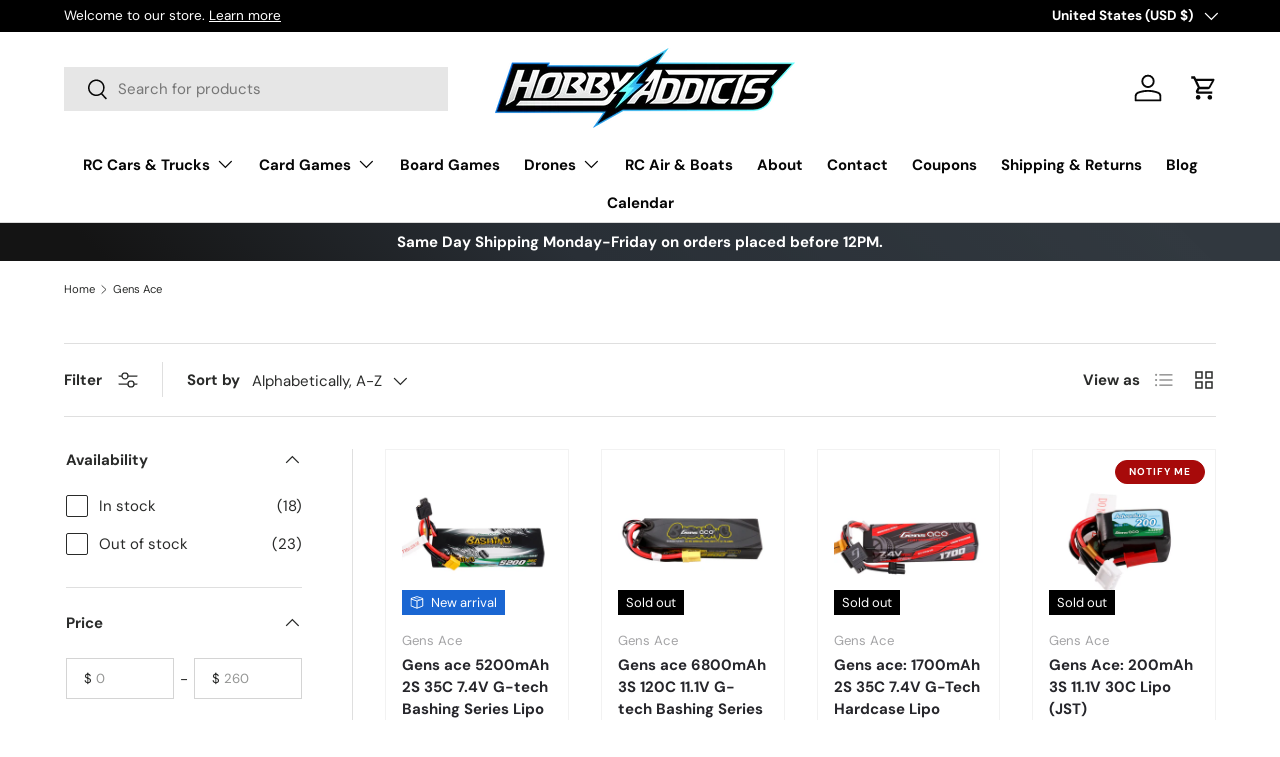

--- FILE ---
content_type: text/html; charset=utf-8
request_url: https://www.hobby-addicts.com/collections/vendors?q=Gens%20Ace
body_size: 57177
content:
<!doctype html>
<html class="no-js" lang="en" dir="ltr">
<head>
<!-- Start of Booster Apps Seo-0.1--><title>Gens Ace</title><meta name="description" content="" /><!-- end of Booster Apps SEO -->

<meta charset="utf-8">
<meta name="viewport" content="width=device-width,initial-scale=1">
<title>Gens Ace &ndash; Hobby Addicts</title><link rel="canonical" href="https://www.hobby-addicts.com/collections/vendors?q=gens+ace"><link rel="icon" href="//www.hobby-addicts.com/cdn/shop/files/Hobby_Addicts_-_Favicon_33b2de01-506e-4746-abd1-f9cae6df9de9.png?crop=center&height=48&v=1717439287&width=48" type="image/png">
  <link rel="apple-touch-icon" href="//www.hobby-addicts.com/cdn/shop/files/Hobby_Addicts_-_Favicon_33b2de01-506e-4746-abd1-f9cae6df9de9.png?crop=center&height=180&v=1717439287&width=180"><meta property="og:site_name" content="Hobby Addicts">
<meta property="og:url" content="https://www.hobby-addicts.com/collections/vendors?q=gens+ace">
<meta property="og:title" content="Gens Ace">
<meta property="og:type" content="product.group">
<meta property="og:description" content="Hobby Addicts is a small, independent hobby shop specializing in trading card games, RC cars, and board games. Shop sealed TCGs, singles, and accessories plus RC vehicles, parts, and batteries. Online ordering, fast shipping, and in-store support available."><meta property="og:image" content="http://www.hobby-addicts.com/cdn/shop/files/Hobby_Addicts_-_Cover_Page_-_1200x628_42723bd3-2dda-4525-af82-d67b3507939f.png?crop=center&height=1200&v=1673408054&width=1200">
  <meta property="og:image:secure_url" content="https://www.hobby-addicts.com/cdn/shop/files/Hobby_Addicts_-_Cover_Page_-_1200x628_42723bd3-2dda-4525-af82-d67b3507939f.png?crop=center&height=1200&v=1673408054&width=1200">
  <meta property="og:image:width" content="1200">
  <meta property="og:image:height" content="628"><meta name="twitter:card" content="summary_large_image">
<meta name="twitter:title" content="Gens Ace">
<meta name="twitter:description" content="Hobby Addicts is a small, independent hobby shop specializing in trading card games, RC cars, and board games. Shop sealed TCGs, singles, and accessories plus RC vehicles, parts, and batteries. Online ordering, fast shipping, and in-store support available.">
<link rel="preload" href="//www.hobby-addicts.com/cdn/shop/t/12/assets/main.css?v=23370106374183557031748193395" as="style"><style data-shopify>
@font-face {
  font-family: "DM Sans";
  font-weight: 400;
  font-style: normal;
  font-display: swap;
  src: url("//www.hobby-addicts.com/cdn/fonts/dm_sans/dmsans_n4.ec80bd4dd7e1a334c969c265873491ae56018d72.woff2") format("woff2"),
       url("//www.hobby-addicts.com/cdn/fonts/dm_sans/dmsans_n4.87bdd914d8a61247b911147ae68e754d695c58a6.woff") format("woff");
}
@font-face {
  font-family: "DM Sans";
  font-weight: 700;
  font-style: normal;
  font-display: swap;
  src: url("//www.hobby-addicts.com/cdn/fonts/dm_sans/dmsans_n7.97e21d81502002291ea1de8aefb79170c6946ce5.woff2") format("woff2"),
       url("//www.hobby-addicts.com/cdn/fonts/dm_sans/dmsans_n7.af5c214f5116410ca1d53a2090665620e78e2e1b.woff") format("woff");
}
@font-face {
  font-family: "DM Sans";
  font-weight: 400;
  font-style: italic;
  font-display: swap;
  src: url("//www.hobby-addicts.com/cdn/fonts/dm_sans/dmsans_i4.b8fe05e69ee95d5a53155c346957d8cbf5081c1a.woff2") format("woff2"),
       url("//www.hobby-addicts.com/cdn/fonts/dm_sans/dmsans_i4.403fe28ee2ea63e142575c0aa47684d65f8c23a0.woff") format("woff");
}
@font-face {
  font-family: "DM Sans";
  font-weight: 700;
  font-style: italic;
  font-display: swap;
  src: url("//www.hobby-addicts.com/cdn/fonts/dm_sans/dmsans_i7.52b57f7d7342eb7255084623d98ab83fd96e7f9b.woff2") format("woff2"),
       url("//www.hobby-addicts.com/cdn/fonts/dm_sans/dmsans_i7.d5e14ef18a1d4a8ce78a4187580b4eb1759c2eda.woff") format("woff");
}
@font-face {
  font-family: "DM Sans";
  font-weight: 700;
  font-style: normal;
  font-display: swap;
  src: url("//www.hobby-addicts.com/cdn/fonts/dm_sans/dmsans_n7.97e21d81502002291ea1de8aefb79170c6946ce5.woff2") format("woff2"),
       url("//www.hobby-addicts.com/cdn/fonts/dm_sans/dmsans_n7.af5c214f5116410ca1d53a2090665620e78e2e1b.woff") format("woff");
}
@font-face {
  font-family: "DM Sans";
  font-weight: 700;
  font-style: normal;
  font-display: swap;
  src: url("//www.hobby-addicts.com/cdn/fonts/dm_sans/dmsans_n7.97e21d81502002291ea1de8aefb79170c6946ce5.woff2") format("woff2"),
       url("//www.hobby-addicts.com/cdn/fonts/dm_sans/dmsans_n7.af5c214f5116410ca1d53a2090665620e78e2e1b.woff") format("woff");
}
:root {
      --bg-color: 255 255 255 / 1.0;
      --bg-color-og: 255 255 255 / 1.0;
      --heading-color: 42 43 42;
      --text-color: 42 43 42;
      --text-color-og: 42 43 42;
      --scrollbar-color: 42 43 42;
      --link-color: 42 43 42;
      --link-color-og: 42 43 42;
      --star-color: 255 159 28;--swatch-border-color-default: 212 213 212;
        --swatch-border-color-active: 149 149 149;
        --swatch-card-size: 24px;
        --swatch-variant-picker-size: 32px;--color-scheme-1-bg: 244 244 244 / 1.0;
      --color-scheme-1-grad: linear-gradient(180deg, rgba(244, 244, 244, 1), rgba(244, 244, 244, 1) 100%);
      --color-scheme-1-heading: 42 43 42;
      --color-scheme-1-text: 42 43 42;
      --color-scheme-1-btn-bg: 26 102 210;
      --color-scheme-1-btn-text: 255 255 255;
      --color-scheme-1-btn-bg-hover: 73 134 219;--color-scheme-2-bg: 42 43 42 / 1.0;
      --color-scheme-2-grad: linear-gradient(225deg, rgba(51, 59, 67, 0.88) 8%, rgba(41, 47, 54, 1) 56%, rgba(20, 20, 20, 1) 92%);
      --color-scheme-2-heading: 26 102 210;
      --color-scheme-2-text: 255 255 255;
      --color-scheme-2-btn-bg: 26 102 210;
      --color-scheme-2-btn-text: 255 255 255;
      --color-scheme-2-btn-bg-hover: 73 134 219;--color-scheme-3-bg: 26 102 210 / 1.0;
      --color-scheme-3-grad: linear-gradient(46deg, rgba(26, 102, 210, 1) 8%, rgba(91, 207, 225, 1) 50%, rgba(13, 255, 222, 0.88) 92%);
      --color-scheme-3-heading: 255 255 255;
      --color-scheme-3-text: 255 255 255;
      --color-scheme-3-btn-bg: 42 43 42;
      --color-scheme-3-btn-text: 255 255 255;
      --color-scheme-3-btn-bg-hover: 82 83 82;

      --drawer-bg-color: 255 255 255 / 1.0;
      --drawer-text-color: 42 43 42;

      --panel-bg-color: 244 244 244 / 1.0;
      --panel-heading-color: 42 43 42;
      --panel-text-color: 42 43 42;

      --in-stock-text-color: 44 126 63;
      --low-stock-text-color: 210 134 26;
      --very-low-stock-text-color: 180 12 28;
      --no-stock-text-color: 119 119 119;
      --no-stock-backordered-text-color: 119 119 119;

      --error-bg-color: 252 237 238;
      --error-text-color: 180 12 28;
      --success-bg-color: 232 246 234;
      --success-text-color: 44 126 63;
      --info-bg-color: 228 237 250;
      --info-text-color: 26 102 210;

      --heading-font-family: "DM Sans", sans-serif;
      --heading-font-style: normal;
      --heading-font-weight: 700;
      --heading-scale-start: 4;

      --navigation-font-family: "DM Sans", sans-serif;
      --navigation-font-style: normal;
      --navigation-font-weight: 700;--heading-text-transform: none;
--subheading-text-transform: none;
      --body-font-family: "DM Sans", sans-serif;
      --body-font-style: normal;
      --body-font-weight: 400;
      --body-font-size: 15;

      --section-gap: 32;
      --heading-gap: calc(8 * var(--space-unit));--heading-gap: calc(6 * var(--space-unit));--grid-column-gap: 20px;--btn-bg-color: 42 43 42;
      --btn-bg-hover-color: 82 83 82;
      --btn-text-color: 255 255 255;
      --btn-bg-color-og: 42 43 42;
      --btn-text-color-og: 255 255 255;
      --btn-alt-bg-color: 255 255 255;
      --btn-alt-bg-alpha: 1.0;
      --btn-alt-text-color: 42 43 42;
      --btn-border-width: 1px;
      --btn-padding-y: 12px;

      

      --btn-lg-border-radius: 50%;
      --btn-icon-border-radius: 50%;
      --input-with-btn-inner-radius: var(--btn-border-radius);

      --input-bg-color: 255 255 255 / 1.0;
      --input-text-color: 42 43 42;
      --input-border-width: 1px;
      --input-border-radius: 0px;
      --textarea-border-radius: 0px;
      --input-bg-color-diff-3: #f7f7f7;
      --input-bg-color-diff-6: #f0f0f0;

      --modal-border-radius: 0px;
      --modal-overlay-color: 0 0 0;
      --modal-overlay-opacity: 0.4;
      --drawer-border-radius: 0px;
      --overlay-border-radius: 0px;

      --custom-label-bg-color: 44 126 63 / 1.0;
      --custom-label-text-color: 255 255 255 / 1.0;--sale-label-bg-color: 180 12 28 / 1.0;
      --sale-label-text-color: 255 255 255 / 1.0;--sold-out-label-bg-color: 0 0 0 / 1.0;
      --sold-out-label-text-color: 255 255 255 / 1.0;--new-label-bg-color: 26 102 210 / 1.0;
      --new-label-text-color: 255 255 255 / 1.0;--preorder-label-bg-color: 145 0 237 / 1.0;
      --preorder-label-text-color: 255 255 255 / 1.0;

      --collection-label-color: 0 126 18 / 1.0;

      --page-width: 1260px;
      --gutter-sm: 20px;
      --gutter-md: 32px;
      --gutter-lg: 64px;

      --payment-terms-bg-color: #ffffff;

      --coll-card-bg-color: #F9F9F9;
      --coll-card-border-color: #f2f2f2;

      --card-highlight-bg-color: #F9F9F9;
      --card-highlight-text-color: 85 85 85;
      --card-highlight-border-color: #E1E1E1;--card-bg-color: #ffffff;
      --card-text-color: 38 38 43;
      --card-border-color: #f2f2f2;
        
          --aos-animate-duration: 0.6s;
        

        
          --aos-min-width: 0;
        
      

      --reading-width: 48em;
    }

    @media (max-width: 769px) {
      :root {
        --reading-width: 36em;
      }
    }
  </style><link rel="stylesheet" href="//www.hobby-addicts.com/cdn/shop/t/12/assets/main.css?v=23370106374183557031748193395">
  <script src="//www.hobby-addicts.com/cdn/shop/t/12/assets/main.js?v=182340204423554326591748193395" defer="defer"></script>
  <script src="//www.hobby-addicts.com/cdn/shop/t/12/assets/timesact.js?v=51635826659801957621751817762" defer="defer"></script><link rel="preload" href="//www.hobby-addicts.com/cdn/fonts/dm_sans/dmsans_n4.ec80bd4dd7e1a334c969c265873491ae56018d72.woff2" as="font" type="font/woff2" crossorigin fetchpriority="high"><link rel="preload" href="//www.hobby-addicts.com/cdn/fonts/dm_sans/dmsans_n7.97e21d81502002291ea1de8aefb79170c6946ce5.woff2" as="font" type="font/woff2" crossorigin fetchpriority="high"><script>window.performance && window.performance.mark && window.performance.mark('shopify.content_for_header.start');</script><meta name="google-site-verification" content="YbTTsWCsc9tm-xR_cWNNbfxxrNHWo104Wn8y9zZryR4">
<meta id="shopify-digital-wallet" name="shopify-digital-wallet" content="/52632486073/digital_wallets/dialog">
<meta name="shopify-checkout-api-token" content="945f854abea49c9e179530ec85be3c89">
<meta id="in-context-paypal-metadata" data-shop-id="52632486073" data-venmo-supported="false" data-environment="production" data-locale="en_US" data-paypal-v4="true" data-currency="USD">
<script async="async" src="/checkouts/internal/preloads.js?locale=en-US"></script>
<link rel="preconnect" href="https://shop.app" crossorigin="anonymous">
<script async="async" src="https://shop.app/checkouts/internal/preloads.js?locale=en-US&shop_id=52632486073" crossorigin="anonymous"></script>
<script id="apple-pay-shop-capabilities" type="application/json">{"shopId":52632486073,"countryCode":"US","currencyCode":"USD","merchantCapabilities":["supports3DS"],"merchantId":"gid:\/\/shopify\/Shop\/52632486073","merchantName":"Hobby Addicts","requiredBillingContactFields":["postalAddress","email","phone"],"requiredShippingContactFields":["postalAddress","email","phone"],"shippingType":"shipping","supportedNetworks":["visa","masterCard","amex","discover","elo","jcb"],"total":{"type":"pending","label":"Hobby Addicts","amount":"1.00"},"shopifyPaymentsEnabled":true,"supportsSubscriptions":true}</script>
<script id="shopify-features" type="application/json">{"accessToken":"945f854abea49c9e179530ec85be3c89","betas":["rich-media-storefront-analytics"],"domain":"www.hobby-addicts.com","predictiveSearch":true,"shopId":52632486073,"locale":"en"}</script>
<script>var Shopify = Shopify || {};
Shopify.shop = "thehobbyaddicts.myshopify.com";
Shopify.locale = "en";
Shopify.currency = {"active":"USD","rate":"1.0"};
Shopify.country = "US";
Shopify.theme = {"name":"1.6.3 Enterprise","id":178722505011,"schema_name":"Enterprise","schema_version":"1.6.3","theme_store_id":1657,"role":"main"};
Shopify.theme.handle = "null";
Shopify.theme.style = {"id":null,"handle":null};
Shopify.cdnHost = "www.hobby-addicts.com/cdn";
Shopify.routes = Shopify.routes || {};
Shopify.routes.root = "/";</script>
<script type="module">!function(o){(o.Shopify=o.Shopify||{}).modules=!0}(window);</script>
<script>!function(o){function n(){var o=[];function n(){o.push(Array.prototype.slice.apply(arguments))}return n.q=o,n}var t=o.Shopify=o.Shopify||{};t.loadFeatures=n(),t.autoloadFeatures=n()}(window);</script>
<script>
  window.ShopifyPay = window.ShopifyPay || {};
  window.ShopifyPay.apiHost = "shop.app\/pay";
  window.ShopifyPay.redirectState = null;
</script>
<script id="shop-js-analytics" type="application/json">{"pageType":"collection"}</script>
<script defer="defer" async type="module" src="//www.hobby-addicts.com/cdn/shopifycloud/shop-js/modules/v2/client.init-shop-cart-sync_C5BV16lS.en.esm.js"></script>
<script defer="defer" async type="module" src="//www.hobby-addicts.com/cdn/shopifycloud/shop-js/modules/v2/chunk.common_CygWptCX.esm.js"></script>
<script type="module">
  await import("//www.hobby-addicts.com/cdn/shopifycloud/shop-js/modules/v2/client.init-shop-cart-sync_C5BV16lS.en.esm.js");
await import("//www.hobby-addicts.com/cdn/shopifycloud/shop-js/modules/v2/chunk.common_CygWptCX.esm.js");

  window.Shopify.SignInWithShop?.initShopCartSync?.({"fedCMEnabled":true,"windoidEnabled":true});

</script>
<script>
  window.Shopify = window.Shopify || {};
  if (!window.Shopify.featureAssets) window.Shopify.featureAssets = {};
  window.Shopify.featureAssets['shop-js'] = {"shop-cart-sync":["modules/v2/client.shop-cart-sync_ZFArdW7E.en.esm.js","modules/v2/chunk.common_CygWptCX.esm.js"],"init-fed-cm":["modules/v2/client.init-fed-cm_CmiC4vf6.en.esm.js","modules/v2/chunk.common_CygWptCX.esm.js"],"shop-button":["modules/v2/client.shop-button_tlx5R9nI.en.esm.js","modules/v2/chunk.common_CygWptCX.esm.js"],"shop-cash-offers":["modules/v2/client.shop-cash-offers_DOA2yAJr.en.esm.js","modules/v2/chunk.common_CygWptCX.esm.js","modules/v2/chunk.modal_D71HUcav.esm.js"],"init-windoid":["modules/v2/client.init-windoid_sURxWdc1.en.esm.js","modules/v2/chunk.common_CygWptCX.esm.js"],"shop-toast-manager":["modules/v2/client.shop-toast-manager_ClPi3nE9.en.esm.js","modules/v2/chunk.common_CygWptCX.esm.js"],"init-shop-email-lookup-coordinator":["modules/v2/client.init-shop-email-lookup-coordinator_B8hsDcYM.en.esm.js","modules/v2/chunk.common_CygWptCX.esm.js"],"init-shop-cart-sync":["modules/v2/client.init-shop-cart-sync_C5BV16lS.en.esm.js","modules/v2/chunk.common_CygWptCX.esm.js"],"avatar":["modules/v2/client.avatar_BTnouDA3.en.esm.js"],"pay-button":["modules/v2/client.pay-button_FdsNuTd3.en.esm.js","modules/v2/chunk.common_CygWptCX.esm.js"],"init-customer-accounts":["modules/v2/client.init-customer-accounts_DxDtT_ad.en.esm.js","modules/v2/client.shop-login-button_C5VAVYt1.en.esm.js","modules/v2/chunk.common_CygWptCX.esm.js","modules/v2/chunk.modal_D71HUcav.esm.js"],"init-shop-for-new-customer-accounts":["modules/v2/client.init-shop-for-new-customer-accounts_ChsxoAhi.en.esm.js","modules/v2/client.shop-login-button_C5VAVYt1.en.esm.js","modules/v2/chunk.common_CygWptCX.esm.js","modules/v2/chunk.modal_D71HUcav.esm.js"],"shop-login-button":["modules/v2/client.shop-login-button_C5VAVYt1.en.esm.js","modules/v2/chunk.common_CygWptCX.esm.js","modules/v2/chunk.modal_D71HUcav.esm.js"],"init-customer-accounts-sign-up":["modules/v2/client.init-customer-accounts-sign-up_CPSyQ0Tj.en.esm.js","modules/v2/client.shop-login-button_C5VAVYt1.en.esm.js","modules/v2/chunk.common_CygWptCX.esm.js","modules/v2/chunk.modal_D71HUcav.esm.js"],"shop-follow-button":["modules/v2/client.shop-follow-button_Cva4Ekp9.en.esm.js","modules/v2/chunk.common_CygWptCX.esm.js","modules/v2/chunk.modal_D71HUcav.esm.js"],"checkout-modal":["modules/v2/client.checkout-modal_BPM8l0SH.en.esm.js","modules/v2/chunk.common_CygWptCX.esm.js","modules/v2/chunk.modal_D71HUcav.esm.js"],"lead-capture":["modules/v2/client.lead-capture_Bi8yE_yS.en.esm.js","modules/v2/chunk.common_CygWptCX.esm.js","modules/v2/chunk.modal_D71HUcav.esm.js"],"shop-login":["modules/v2/client.shop-login_D6lNrXab.en.esm.js","modules/v2/chunk.common_CygWptCX.esm.js","modules/v2/chunk.modal_D71HUcav.esm.js"],"payment-terms":["modules/v2/client.payment-terms_CZxnsJam.en.esm.js","modules/v2/chunk.common_CygWptCX.esm.js","modules/v2/chunk.modal_D71HUcav.esm.js"]};
</script>
<script>(function() {
  var isLoaded = false;
  function asyncLoad() {
    if (isLoaded) return;
    isLoaded = true;
    var urls = ["\/\/cdn.shopify.com\/proxy\/dbd077a18bee28e037ef5bf0a8ebca3ffe82291e49b5ab8130574f99d3667158\/bingshoppingtool-t2app-prod.trafficmanager.net\/uet\/tracking_script?shop=thehobbyaddicts.myshopify.com\u0026sp-cache-control=cHVibGljLCBtYXgtYWdlPTkwMA","https:\/\/id-shop.govx.com\/app\/thehobbyaddicts.myshopify.com\/govx.js?shop=thehobbyaddicts.myshopify.com","https:\/\/ecommplugins-scripts.trustpilot.com\/v2.1\/js\/header.min.js?settings=eyJrZXkiOiI4ODJVSTZhcVViT2x5R1VhIiwicyI6Im5vbmUifQ==\u0026shop=thehobbyaddicts.myshopify.com","https:\/\/ecommplugins-trustboxsettings.trustpilot.com\/thehobbyaddicts.myshopify.com.js?settings=1717749008354\u0026shop=thehobbyaddicts.myshopify.com","https:\/\/widget.trustpilot.com\/bootstrap\/v5\/tp.widget.sync.bootstrap.min.js?shop=thehobbyaddicts.myshopify.com","https:\/\/shopify-widget.route.com\/shopify.widget.js?shop=thehobbyaddicts.myshopify.com"];
    for (var i = 0; i < urls.length; i++) {
      var s = document.createElement('script');
      s.type = 'text/javascript';
      s.async = true;
      s.src = urls[i];
      var x = document.getElementsByTagName('script')[0];
      x.parentNode.insertBefore(s, x);
    }
  };
  if(window.attachEvent) {
    window.attachEvent('onload', asyncLoad);
  } else {
    window.addEventListener('load', asyncLoad, false);
  }
})();</script>
<script id="__st">var __st={"a":52632486073,"offset":-28800,"reqid":"171e366f-276c-4083-b8dc-6e9b889d793b-1768753378","pageurl":"www.hobby-addicts.com\/collections\/vendors?q=Gens%20Ace","u":"5c4fdff61621","p":"vendors"};</script>
<script>window.ShopifyPaypalV4VisibilityTracking = true;</script>
<script id="captcha-bootstrap">!function(){'use strict';const t='contact',e='account',n='new_comment',o=[[t,t],['blogs',n],['comments',n],[t,'customer']],c=[[e,'customer_login'],[e,'guest_login'],[e,'recover_customer_password'],[e,'create_customer']],r=t=>t.map((([t,e])=>`form[action*='/${t}']:not([data-nocaptcha='true']) input[name='form_type'][value='${e}']`)).join(','),a=t=>()=>t?[...document.querySelectorAll(t)].map((t=>t.form)):[];function s(){const t=[...o],e=r(t);return a(e)}const i='password',u='form_key',d=['recaptcha-v3-token','g-recaptcha-response','h-captcha-response',i],f=()=>{try{return window.sessionStorage}catch{return}},m='__shopify_v',_=t=>t.elements[u];function p(t,e,n=!1){try{const o=window.sessionStorage,c=JSON.parse(o.getItem(e)),{data:r}=function(t){const{data:e,action:n}=t;return t[m]||n?{data:e,action:n}:{data:t,action:n}}(c);for(const[e,n]of Object.entries(r))t.elements[e]&&(t.elements[e].value=n);n&&o.removeItem(e)}catch(o){console.error('form repopulation failed',{error:o})}}const l='form_type',E='cptcha';function T(t){t.dataset[E]=!0}const w=window,h=w.document,L='Shopify',v='ce_forms',y='captcha';let A=!1;((t,e)=>{const n=(g='f06e6c50-85a8-45c8-87d0-21a2b65856fe',I='https://cdn.shopify.com/shopifycloud/storefront-forms-hcaptcha/ce_storefront_forms_captcha_hcaptcha.v1.5.2.iife.js',D={infoText:'Protected by hCaptcha',privacyText:'Privacy',termsText:'Terms'},(t,e,n)=>{const o=w[L][v],c=o.bindForm;if(c)return c(t,g,e,D).then(n);var r;o.q.push([[t,g,e,D],n]),r=I,A||(h.body.append(Object.assign(h.createElement('script'),{id:'captcha-provider',async:!0,src:r})),A=!0)});var g,I,D;w[L]=w[L]||{},w[L][v]=w[L][v]||{},w[L][v].q=[],w[L][y]=w[L][y]||{},w[L][y].protect=function(t,e){n(t,void 0,e),T(t)},Object.freeze(w[L][y]),function(t,e,n,w,h,L){const[v,y,A,g]=function(t,e,n){const i=e?o:[],u=t?c:[],d=[...i,...u],f=r(d),m=r(i),_=r(d.filter((([t,e])=>n.includes(e))));return[a(f),a(m),a(_),s()]}(w,h,L),I=t=>{const e=t.target;return e instanceof HTMLFormElement?e:e&&e.form},D=t=>v().includes(t);t.addEventListener('submit',(t=>{const e=I(t);if(!e)return;const n=D(e)&&!e.dataset.hcaptchaBound&&!e.dataset.recaptchaBound,o=_(e),c=g().includes(e)&&(!o||!o.value);(n||c)&&t.preventDefault(),c&&!n&&(function(t){try{if(!f())return;!function(t){const e=f();if(!e)return;const n=_(t);if(!n)return;const o=n.value;o&&e.removeItem(o)}(t);const e=Array.from(Array(32),(()=>Math.random().toString(36)[2])).join('');!function(t,e){_(t)||t.append(Object.assign(document.createElement('input'),{type:'hidden',name:u})),t.elements[u].value=e}(t,e),function(t,e){const n=f();if(!n)return;const o=[...t.querySelectorAll(`input[type='${i}']`)].map((({name:t})=>t)),c=[...d,...o],r={};for(const[a,s]of new FormData(t).entries())c.includes(a)||(r[a]=s);n.setItem(e,JSON.stringify({[m]:1,action:t.action,data:r}))}(t,e)}catch(e){console.error('failed to persist form',e)}}(e),e.submit())}));const S=(t,e)=>{t&&!t.dataset[E]&&(n(t,e.some((e=>e===t))),T(t))};for(const o of['focusin','change'])t.addEventListener(o,(t=>{const e=I(t);D(e)&&S(e,y())}));const B=e.get('form_key'),M=e.get(l),P=B&&M;t.addEventListener('DOMContentLoaded',(()=>{const t=y();if(P)for(const e of t)e.elements[l].value===M&&p(e,B);[...new Set([...A(),...v().filter((t=>'true'===t.dataset.shopifyCaptcha))])].forEach((e=>S(e,t)))}))}(h,new URLSearchParams(w.location.search),n,t,e,['guest_login'])})(!1,!0)}();</script>
<script integrity="sha256-4kQ18oKyAcykRKYeNunJcIwy7WH5gtpwJnB7kiuLZ1E=" data-source-attribution="shopify.loadfeatures" defer="defer" src="//www.hobby-addicts.com/cdn/shopifycloud/storefront/assets/storefront/load_feature-a0a9edcb.js" crossorigin="anonymous"></script>
<script crossorigin="anonymous" defer="defer" src="//www.hobby-addicts.com/cdn/shopifycloud/storefront/assets/shopify_pay/storefront-65b4c6d7.js?v=20250812"></script>
<script data-source-attribution="shopify.dynamic_checkout.dynamic.init">var Shopify=Shopify||{};Shopify.PaymentButton=Shopify.PaymentButton||{isStorefrontPortableWallets:!0,init:function(){window.Shopify.PaymentButton.init=function(){};var t=document.createElement("script");t.src="https://www.hobby-addicts.com/cdn/shopifycloud/portable-wallets/latest/portable-wallets.en.js",t.type="module",document.head.appendChild(t)}};
</script>
<script data-source-attribution="shopify.dynamic_checkout.buyer_consent">
  function portableWalletsHideBuyerConsent(e){var t=document.getElementById("shopify-buyer-consent"),n=document.getElementById("shopify-subscription-policy-button");t&&n&&(t.classList.add("hidden"),t.setAttribute("aria-hidden","true"),n.removeEventListener("click",e))}function portableWalletsShowBuyerConsent(e){var t=document.getElementById("shopify-buyer-consent"),n=document.getElementById("shopify-subscription-policy-button");t&&n&&(t.classList.remove("hidden"),t.removeAttribute("aria-hidden"),n.addEventListener("click",e))}window.Shopify?.PaymentButton&&(window.Shopify.PaymentButton.hideBuyerConsent=portableWalletsHideBuyerConsent,window.Shopify.PaymentButton.showBuyerConsent=portableWalletsShowBuyerConsent);
</script>
<script data-source-attribution="shopify.dynamic_checkout.cart.bootstrap">document.addEventListener("DOMContentLoaded",(function(){function t(){return document.querySelector("shopify-accelerated-checkout-cart, shopify-accelerated-checkout")}if(t())Shopify.PaymentButton.init();else{new MutationObserver((function(e,n){t()&&(Shopify.PaymentButton.init(),n.disconnect())})).observe(document.body,{childList:!0,subtree:!0})}}));
</script>
<script id='scb4127' type='text/javascript' async='' src='https://www.hobby-addicts.com/cdn/shopifycloud/privacy-banner/storefront-banner.js'></script><link id="shopify-accelerated-checkout-styles" rel="stylesheet" media="screen" href="https://www.hobby-addicts.com/cdn/shopifycloud/portable-wallets/latest/accelerated-checkout-backwards-compat.css" crossorigin="anonymous">
<style id="shopify-accelerated-checkout-cart">
        #shopify-buyer-consent {
  margin-top: 1em;
  display: inline-block;
  width: 100%;
}

#shopify-buyer-consent.hidden {
  display: none;
}

#shopify-subscription-policy-button {
  background: none;
  border: none;
  padding: 0;
  text-decoration: underline;
  font-size: inherit;
  cursor: pointer;
}

#shopify-subscription-policy-button::before {
  box-shadow: none;
}

      </style>
<script id="sections-script" data-sections="header,footer" defer="defer" src="//www.hobby-addicts.com/cdn/shop/t/12/compiled_assets/scripts.js?4639"></script>
<script>window.performance && window.performance.mark && window.performance.mark('shopify.content_for_header.end');</script>

    <script src="//www.hobby-addicts.com/cdn/shop/t/12/assets/animate-on-scroll.js?v=15249566486942820451748193395" defer="defer"></script>
    <link rel="stylesheet" href="//www.hobby-addicts.com/cdn/shop/t/12/assets/animate-on-scroll.css?v=116194678796051782541748193395">
  

  <script>document.documentElement.className = document.documentElement.className.replace('no-js', 'js');</script><!-- CC Custom Head Start --><!-- CC Custom Head End --><!-- BEGIN app block: shopify://apps/judge-me-reviews/blocks/judgeme_core/61ccd3b1-a9f2-4160-9fe9-4fec8413e5d8 --><!-- Start of Judge.me Core -->






<link rel="dns-prefetch" href="https://cdnwidget.judge.me">
<link rel="dns-prefetch" href="https://cdn.judge.me">
<link rel="dns-prefetch" href="https://cdn1.judge.me">
<link rel="dns-prefetch" href="https://api.judge.me">

<script data-cfasync='false' class='jdgm-settings-script'>window.jdgmSettings={"pagination":5,"disable_web_reviews":false,"badge_no_review_text":"No reviews","badge_n_reviews_text":"{{ n }} review/reviews","hide_badge_preview_if_no_reviews":true,"badge_hide_text":false,"enforce_center_preview_badge":false,"widget_title":"Customer Reviews","widget_open_form_text":"Write a review","widget_close_form_text":"Cancel review","widget_refresh_page_text":"Refresh page","widget_summary_text":"Based on {{ number_of_reviews }} review/reviews","widget_no_review_text":"Be the first to write a review","widget_name_field_text":"Display name","widget_verified_name_field_text":"Verified Name (public)","widget_name_placeholder_text":"Display name","widget_required_field_error_text":"This field is required.","widget_email_field_text":"Email address","widget_verified_email_field_text":"Verified Email (private, can not be edited)","widget_email_placeholder_text":"Your email address","widget_email_field_error_text":"Please enter a valid email address.","widget_rating_field_text":"Rating","widget_review_title_field_text":"Review Title","widget_review_title_placeholder_text":"Give your review a title","widget_review_body_field_text":"Review content","widget_review_body_placeholder_text":"Start writing here...","widget_pictures_field_text":"Picture/Video (optional)","widget_submit_review_text":"Submit Review","widget_submit_verified_review_text":"Submit Verified Review","widget_submit_success_msg_with_auto_publish":"Thank you! Please refresh the page in a few moments to see your review. You can remove or edit your review by logging into \u003ca href='https://judge.me/login' target='_blank' rel='nofollow noopener'\u003eJudge.me\u003c/a\u003e","widget_submit_success_msg_no_auto_publish":"Thank you! Your review will be published as soon as it is approved by the shop admin. You can remove or edit your review by logging into \u003ca href='https://judge.me/login' target='_blank' rel='nofollow noopener'\u003eJudge.me\u003c/a\u003e","widget_show_default_reviews_out_of_total_text":"Showing {{ n_reviews_shown }} out of {{ n_reviews }} reviews.","widget_show_all_link_text":"Show all","widget_show_less_link_text":"Show less","widget_author_said_text":"{{ reviewer_name }} said:","widget_days_text":"{{ n }} days ago","widget_weeks_text":"{{ n }} week/weeks ago","widget_months_text":"{{ n }} month/months ago","widget_years_text":"{{ n }} year/years ago","widget_yesterday_text":"Yesterday","widget_today_text":"Today","widget_replied_text":"\u003e\u003e {{ shop_name }} replied:","widget_read_more_text":"Read more","widget_reviewer_name_as_initial":"","widget_rating_filter_color":"","widget_rating_filter_see_all_text":"See all reviews","widget_sorting_most_recent_text":"Most Recent","widget_sorting_highest_rating_text":"Highest Rating","widget_sorting_lowest_rating_text":"Lowest Rating","widget_sorting_with_pictures_text":"Only Pictures","widget_sorting_most_helpful_text":"Most Helpful","widget_open_question_form_text":"Ask a question","widget_reviews_subtab_text":"Reviews","widget_questions_subtab_text":"Questions","widget_question_label_text":"Question","widget_answer_label_text":"Answer","widget_question_placeholder_text":"Write your question here","widget_submit_question_text":"Submit Question","widget_question_submit_success_text":"Thank you for your question! We will notify you once it gets answered.","verified_badge_text":"Verified","verified_badge_bg_color":"","verified_badge_text_color":"","verified_badge_placement":"left-of-reviewer-name","widget_review_max_height":"","widget_hide_border":false,"widget_social_share":false,"widget_thumb":false,"widget_review_location_show":false,"widget_location_format":"country_state_iso_code","all_reviews_include_out_of_store_products":true,"all_reviews_out_of_store_text":"(out of store)","all_reviews_pagination":100,"all_reviews_product_name_prefix_text":"about","enable_review_pictures":true,"enable_question_anwser":false,"widget_theme":"","review_date_format":"mm/dd/yyyy","default_sort_method":"most-recent","widget_product_reviews_subtab_text":"Product Reviews","widget_shop_reviews_subtab_text":"Shop Reviews","widget_other_products_reviews_text":"Reviews for other products","widget_store_reviews_subtab_text":"Store reviews","widget_no_store_reviews_text":"This store hasn't received any reviews yet","widget_web_restriction_product_reviews_text":"This product hasn't received any reviews yet","widget_no_items_text":"No items found","widget_show_more_text":"Show more","widget_write_a_store_review_text":"Write a Store Review","widget_other_languages_heading":"Reviews in Other Languages","widget_translate_review_text":"Translate review to {{ language }}","widget_translating_review_text":"Translating...","widget_show_original_translation_text":"Show original ({{ language }})","widget_translate_review_failed_text":"Review couldn't be translated.","widget_translate_review_retry_text":"Retry","widget_translate_review_try_again_later_text":"Try again later","show_product_url_for_grouped_product":false,"widget_sorting_pictures_first_text":"Pictures First","show_pictures_on_all_rev_page_mobile":false,"show_pictures_on_all_rev_page_desktop":false,"floating_tab_hide_mobile_install_preference":false,"floating_tab_button_name":"★ Reviews","floating_tab_title":"Let customers speak for us","floating_tab_button_color":"","floating_tab_button_background_color":"","floating_tab_url":"","floating_tab_url_enabled":false,"floating_tab_tab_style":"text","all_reviews_text_badge_text":"Customers rate us {{ shop.metafields.judgeme.all_reviews_rating | round: 1 }}/5 based on {{ shop.metafields.judgeme.all_reviews_count }} reviews.","all_reviews_text_badge_text_branded_style":"{{ shop.metafields.judgeme.all_reviews_rating | round: 1 }} out of 5 stars based on {{ shop.metafields.judgeme.all_reviews_count }} reviews","is_all_reviews_text_badge_a_link":false,"show_stars_for_all_reviews_text_badge":false,"all_reviews_text_badge_url":"","all_reviews_text_style":"text","all_reviews_text_color_style":"judgeme_brand_color","all_reviews_text_color":"#108474","all_reviews_text_show_jm_brand":true,"featured_carousel_show_header":true,"featured_carousel_title":"Let customers speak for us","testimonials_carousel_title":"Customers are saying","videos_carousel_title":"Real customer stories","cards_carousel_title":"Customers are saying","featured_carousel_count_text":"from {{ n }} reviews","featured_carousel_add_link_to_all_reviews_page":false,"featured_carousel_url":"","featured_carousel_show_images":true,"featured_carousel_autoslide_interval":5,"featured_carousel_arrows_on_the_sides":false,"featured_carousel_height":250,"featured_carousel_width":80,"featured_carousel_image_size":0,"featured_carousel_image_height":250,"featured_carousel_arrow_color":"#eeeeee","verified_count_badge_style":"vintage","verified_count_badge_orientation":"horizontal","verified_count_badge_color_style":"judgeme_brand_color","verified_count_badge_color":"#108474","is_verified_count_badge_a_link":false,"verified_count_badge_url":"","verified_count_badge_show_jm_brand":true,"widget_rating_preset_default":5,"widget_first_sub_tab":"product-reviews","widget_show_histogram":true,"widget_histogram_use_custom_color":false,"widget_pagination_use_custom_color":false,"widget_star_use_custom_color":false,"widget_verified_badge_use_custom_color":false,"widget_write_review_use_custom_color":false,"picture_reminder_submit_button":"Upload Pictures","enable_review_videos":false,"mute_video_by_default":false,"widget_sorting_videos_first_text":"Videos First","widget_review_pending_text":"Pending","featured_carousel_items_for_large_screen":3,"social_share_options_order":"Facebook,Twitter","remove_microdata_snippet":true,"disable_json_ld":false,"enable_json_ld_products":false,"preview_badge_show_question_text":false,"preview_badge_no_question_text":"No questions","preview_badge_n_question_text":"{{ number_of_questions }} question/questions","qa_badge_show_icon":false,"qa_badge_position":"same-row","remove_judgeme_branding":false,"widget_add_search_bar":false,"widget_search_bar_placeholder":"Search","widget_sorting_verified_only_text":"Verified only","featured_carousel_theme":"default","featured_carousel_show_rating":true,"featured_carousel_show_title":true,"featured_carousel_show_body":true,"featured_carousel_show_date":false,"featured_carousel_show_reviewer":true,"featured_carousel_show_product":false,"featured_carousel_header_background_color":"#108474","featured_carousel_header_text_color":"#ffffff","featured_carousel_name_product_separator":"reviewed","featured_carousel_full_star_background":"#108474","featured_carousel_empty_star_background":"#dadada","featured_carousel_vertical_theme_background":"#f9fafb","featured_carousel_verified_badge_enable":false,"featured_carousel_verified_badge_color":"#108474","featured_carousel_border_style":"round","featured_carousel_review_line_length_limit":3,"featured_carousel_more_reviews_button_text":"Read more reviews","featured_carousel_view_product_button_text":"View product","all_reviews_page_load_reviews_on":"scroll","all_reviews_page_load_more_text":"Load More Reviews","disable_fb_tab_reviews":false,"enable_ajax_cdn_cache":false,"widget_public_name_text":"displayed publicly like","default_reviewer_name":"John Smith","default_reviewer_name_has_non_latin":true,"widget_reviewer_anonymous":"Anonymous","medals_widget_title":"Judge.me Review Medals","medals_widget_background_color":"#f9fafb","medals_widget_position":"footer_all_pages","medals_widget_border_color":"#f9fafb","medals_widget_verified_text_position":"left","medals_widget_use_monochromatic_version":false,"medals_widget_elements_color":"#108474","show_reviewer_avatar":true,"widget_invalid_yt_video_url_error_text":"Not a YouTube video URL","widget_max_length_field_error_text":"Please enter no more than {0} characters.","widget_show_country_flag":false,"widget_show_collected_via_shop_app":true,"widget_verified_by_shop_badge_style":"light","widget_verified_by_shop_text":"Verified by Shop","widget_show_photo_gallery":false,"widget_load_with_code_splitting":true,"widget_ugc_install_preference":false,"widget_ugc_title":"Made by us, Shared by you","widget_ugc_subtitle":"Tag us to see your picture featured in our page","widget_ugc_arrows_color":"#ffffff","widget_ugc_primary_button_text":"Buy Now","widget_ugc_primary_button_background_color":"#108474","widget_ugc_primary_button_text_color":"#ffffff","widget_ugc_primary_button_border_width":"0","widget_ugc_primary_button_border_style":"none","widget_ugc_primary_button_border_color":"#108474","widget_ugc_primary_button_border_radius":"25","widget_ugc_secondary_button_text":"Load More","widget_ugc_secondary_button_background_color":"#ffffff","widget_ugc_secondary_button_text_color":"#108474","widget_ugc_secondary_button_border_width":"2","widget_ugc_secondary_button_border_style":"solid","widget_ugc_secondary_button_border_color":"#108474","widget_ugc_secondary_button_border_radius":"25","widget_ugc_reviews_button_text":"View Reviews","widget_ugc_reviews_button_background_color":"#ffffff","widget_ugc_reviews_button_text_color":"#108474","widget_ugc_reviews_button_border_width":"2","widget_ugc_reviews_button_border_style":"solid","widget_ugc_reviews_button_border_color":"#108474","widget_ugc_reviews_button_border_radius":"25","widget_ugc_reviews_button_link_to":"judgeme-reviews-page","widget_ugc_show_post_date":true,"widget_ugc_max_width":"800","widget_rating_metafield_value_type":true,"widget_primary_color":"#000000","widget_enable_secondary_color":false,"widget_secondary_color":"#edf5f5","widget_summary_average_rating_text":"{{ average_rating }} out of 5","widget_media_grid_title":"Customer photos \u0026 videos","widget_media_grid_see_more_text":"See more","widget_round_style":false,"widget_show_product_medals":true,"widget_verified_by_judgeme_text":"Verified by Judge.me","widget_show_store_medals":true,"widget_verified_by_judgeme_text_in_store_medals":"Verified by Judge.me","widget_media_field_exceed_quantity_message":"Sorry, we can only accept {{ max_media }} for one review.","widget_media_field_exceed_limit_message":"{{ file_name }} is too large, please select a {{ media_type }} less than {{ size_limit }}MB.","widget_review_submitted_text":"Review Submitted!","widget_question_submitted_text":"Question Submitted!","widget_close_form_text_question":"Cancel","widget_write_your_answer_here_text":"Write your answer here","widget_enabled_branded_link":true,"widget_show_collected_by_judgeme":true,"widget_reviewer_name_color":"","widget_write_review_text_color":"","widget_write_review_bg_color":"","widget_collected_by_judgeme_text":"collected by Judge.me","widget_pagination_type":"standard","widget_load_more_text":"Load More","widget_load_more_color":"#108474","widget_full_review_text":"Full Review","widget_read_more_reviews_text":"Read More Reviews","widget_read_questions_text":"Read Questions","widget_questions_and_answers_text":"Questions \u0026 Answers","widget_verified_by_text":"Verified by","widget_verified_text":"Verified","widget_number_of_reviews_text":"{{ number_of_reviews }} reviews","widget_back_button_text":"Back","widget_next_button_text":"Next","widget_custom_forms_filter_button":"Filters","custom_forms_style":"horizontal","widget_show_review_information":false,"how_reviews_are_collected":"How reviews are collected?","widget_show_review_keywords":false,"widget_gdpr_statement":"How we use your data: We'll only contact you about the review you left, and only if necessary. By submitting your review, you agree to Judge.me's \u003ca href='https://judge.me/terms' target='_blank' rel='nofollow noopener'\u003eterms\u003c/a\u003e, \u003ca href='https://judge.me/privacy' target='_blank' rel='nofollow noopener'\u003eprivacy\u003c/a\u003e and \u003ca href='https://judge.me/content-policy' target='_blank' rel='nofollow noopener'\u003econtent\u003c/a\u003e policies.","widget_multilingual_sorting_enabled":false,"widget_translate_review_content_enabled":false,"widget_translate_review_content_method":"manual","popup_widget_review_selection":"automatically_with_pictures","popup_widget_round_border_style":true,"popup_widget_show_title":true,"popup_widget_show_body":true,"popup_widget_show_reviewer":false,"popup_widget_show_product":true,"popup_widget_show_pictures":true,"popup_widget_use_review_picture":true,"popup_widget_show_on_home_page":true,"popup_widget_show_on_product_page":true,"popup_widget_show_on_collection_page":true,"popup_widget_show_on_cart_page":true,"popup_widget_position":"bottom_left","popup_widget_first_review_delay":5,"popup_widget_duration":5,"popup_widget_interval":5,"popup_widget_review_count":5,"popup_widget_hide_on_mobile":true,"review_snippet_widget_round_border_style":true,"review_snippet_widget_card_color":"#FFFFFF","review_snippet_widget_slider_arrows_background_color":"#FFFFFF","review_snippet_widget_slider_arrows_color":"#000000","review_snippet_widget_star_color":"#108474","show_product_variant":false,"all_reviews_product_variant_label_text":"Variant: ","widget_show_verified_branding":false,"widget_ai_summary_title":"Customers say","widget_ai_summary_disclaimer":"AI-powered review summary based on recent customer reviews","widget_show_ai_summary":false,"widget_show_ai_summary_bg":false,"widget_show_review_title_input":true,"redirect_reviewers_invited_via_email":"review_widget","request_store_review_after_product_review":false,"request_review_other_products_in_order":false,"review_form_color_scheme":"default","review_form_corner_style":"square","review_form_star_color":{},"review_form_text_color":"#333333","review_form_background_color":"#ffffff","review_form_field_background_color":"#fafafa","review_form_button_color":{},"review_form_button_text_color":"#ffffff","review_form_modal_overlay_color":"#000000","review_content_screen_title_text":"How would you rate this product?","review_content_introduction_text":"We would love it if you would share a bit about your experience.","store_review_form_title_text":"How would you rate this store?","store_review_form_introduction_text":"We would love it if you would share a bit about your experience.","show_review_guidance_text":true,"one_star_review_guidance_text":"Poor","five_star_review_guidance_text":"Great","customer_information_screen_title_text":"About you","customer_information_introduction_text":"Please tell us more about you.","custom_questions_screen_title_text":"Your experience in more detail","custom_questions_introduction_text":"Here are a few questions to help us understand more about your experience.","review_submitted_screen_title_text":"Thanks for your review!","review_submitted_screen_thank_you_text":"We are processing it and it will appear on the store soon.","review_submitted_screen_email_verification_text":"Please confirm your email by clicking the link we just sent you. This helps us keep reviews authentic.","review_submitted_request_store_review_text":"Would you like to share your experience of shopping with us?","review_submitted_review_other_products_text":"Would you like to review these products?","store_review_screen_title_text":"Would you like to share your experience of shopping with us?","store_review_introduction_text":"We value your feedback and use it to improve. Please share any thoughts or suggestions you have.","reviewer_media_screen_title_picture_text":"Share a picture","reviewer_media_introduction_picture_text":"Upload a photo to support your review.","reviewer_media_screen_title_video_text":"Share a video","reviewer_media_introduction_video_text":"Upload a video to support your review.","reviewer_media_screen_title_picture_or_video_text":"Share a picture or video","reviewer_media_introduction_picture_or_video_text":"Upload a photo or video to support your review.","reviewer_media_youtube_url_text":"Paste your Youtube URL here","advanced_settings_next_step_button_text":"Next","advanced_settings_close_review_button_text":"Close","modal_write_review_flow":false,"write_review_flow_required_text":"Required","write_review_flow_privacy_message_text":"We respect your privacy.","write_review_flow_anonymous_text":"Post review as anonymous","write_review_flow_visibility_text":"This won't be visible to other customers.","write_review_flow_multiple_selection_help_text":"Select as many as you like","write_review_flow_single_selection_help_text":"Select one option","write_review_flow_required_field_error_text":"This field is required","write_review_flow_invalid_email_error_text":"Please enter a valid email address","write_review_flow_max_length_error_text":"Max. {{ max_length }} characters.","write_review_flow_media_upload_text":"\u003cb\u003eClick to upload\u003c/b\u003e or drag and drop","write_review_flow_gdpr_statement":"We'll only contact you about your review if necessary. By submitting your review, you agree to our \u003ca href='https://judge.me/terms' target='_blank' rel='nofollow noopener'\u003eterms and conditions\u003c/a\u003e and \u003ca href='https://judge.me/privacy' target='_blank' rel='nofollow noopener'\u003eprivacy policy\u003c/a\u003e.","rating_only_reviews_enabled":false,"show_negative_reviews_help_screen":false,"new_review_flow_help_screen_rating_threshold":3,"negative_review_resolution_screen_title_text":"Tell us more","negative_review_resolution_text":"Your experience matters to us. If there were issues with your purchase, we're here to help. Feel free to reach out to us, we'd love the opportunity to make things right.","negative_review_resolution_button_text":"Contact us","negative_review_resolution_proceed_with_review_text":"Leave a review","negative_review_resolution_subject":"Issue with purchase from {{ shop_name }}.{{ order_name }}","preview_badge_collection_page_install_status":false,"widget_review_custom_css":"","preview_badge_custom_css":"","preview_badge_stars_count":"5-stars","featured_carousel_custom_css":"","floating_tab_custom_css":"","all_reviews_widget_custom_css":"","medals_widget_custom_css":"","verified_badge_custom_css":"","all_reviews_text_custom_css":"","transparency_badges_collected_via_store_invite":false,"transparency_badges_from_another_provider":false,"transparency_badges_collected_from_store_visitor":false,"transparency_badges_collected_by_verified_review_provider":false,"transparency_badges_earned_reward":false,"transparency_badges_collected_via_store_invite_text":"Review collected via store invitation","transparency_badges_from_another_provider_text":"Review collected from another provider","transparency_badges_collected_from_store_visitor_text":"Review collected from a store visitor","transparency_badges_written_in_google_text":"Review written in Google","transparency_badges_written_in_etsy_text":"Review written in Etsy","transparency_badges_written_in_shop_app_text":"Review written in Shop App","transparency_badges_earned_reward_text":"Review earned a reward for future purchase","product_review_widget_per_page":10,"widget_store_review_label_text":"Review about the store","checkout_comment_extension_title_on_product_page":"Customer Comments","checkout_comment_extension_num_latest_comment_show":5,"checkout_comment_extension_format":"name_and_timestamp","checkout_comment_customer_name":"last_initial","checkout_comment_comment_notification":true,"preview_badge_collection_page_install_preference":true,"preview_badge_home_page_install_preference":false,"preview_badge_product_page_install_preference":true,"review_widget_install_preference":"","review_carousel_install_preference":false,"floating_reviews_tab_install_preference":"none","verified_reviews_count_badge_install_preference":false,"all_reviews_text_install_preference":false,"review_widget_best_location":true,"judgeme_medals_install_preference":false,"review_widget_revamp_enabled":false,"review_widget_qna_enabled":false,"review_widget_header_theme":"minimal","review_widget_widget_title_enabled":true,"review_widget_header_text_size":"medium","review_widget_header_text_weight":"regular","review_widget_average_rating_style":"compact","review_widget_bar_chart_enabled":true,"review_widget_bar_chart_type":"numbers","review_widget_bar_chart_style":"standard","review_widget_expanded_media_gallery_enabled":false,"review_widget_reviews_section_theme":"standard","review_widget_image_style":"thumbnails","review_widget_review_image_ratio":"square","review_widget_stars_size":"medium","review_widget_verified_badge":"standard_text","review_widget_review_title_text_size":"medium","review_widget_review_text_size":"medium","review_widget_review_text_length":"medium","review_widget_number_of_columns_desktop":3,"review_widget_carousel_transition_speed":5,"review_widget_custom_questions_answers_display":"always","review_widget_button_text_color":"#FFFFFF","review_widget_text_color":"#000000","review_widget_lighter_text_color":"#7B7B7B","review_widget_corner_styling":"soft","review_widget_review_word_singular":"review","review_widget_review_word_plural":"reviews","review_widget_voting_label":"Helpful?","review_widget_shop_reply_label":"Reply from {{ shop_name }}:","review_widget_filters_title":"Filters","qna_widget_question_word_singular":"Question","qna_widget_question_word_plural":"Questions","qna_widget_answer_reply_label":"Answer from {{ answerer_name }}:","qna_content_screen_title_text":"Ask a question about this product","qna_widget_question_required_field_error_text":"Please enter your question.","qna_widget_flow_gdpr_statement":"We'll only contact you about your question if necessary. By submitting your question, you agree to our \u003ca href='https://judge.me/terms' target='_blank' rel='nofollow noopener'\u003eterms and conditions\u003c/a\u003e and \u003ca href='https://judge.me/privacy' target='_blank' rel='nofollow noopener'\u003eprivacy policy\u003c/a\u003e.","qna_widget_question_submitted_text":"Thanks for your question!","qna_widget_close_form_text_question":"Close","qna_widget_question_submit_success_text":"We’ll notify you by email when your question is answered.","all_reviews_widget_v2025_enabled":false,"all_reviews_widget_v2025_header_theme":"default","all_reviews_widget_v2025_widget_title_enabled":true,"all_reviews_widget_v2025_header_text_size":"medium","all_reviews_widget_v2025_header_text_weight":"regular","all_reviews_widget_v2025_average_rating_style":"compact","all_reviews_widget_v2025_bar_chart_enabled":true,"all_reviews_widget_v2025_bar_chart_type":"numbers","all_reviews_widget_v2025_bar_chart_style":"standard","all_reviews_widget_v2025_expanded_media_gallery_enabled":false,"all_reviews_widget_v2025_show_store_medals":true,"all_reviews_widget_v2025_show_photo_gallery":true,"all_reviews_widget_v2025_show_review_keywords":false,"all_reviews_widget_v2025_show_ai_summary":false,"all_reviews_widget_v2025_show_ai_summary_bg":false,"all_reviews_widget_v2025_add_search_bar":false,"all_reviews_widget_v2025_default_sort_method":"most-recent","all_reviews_widget_v2025_reviews_per_page":10,"all_reviews_widget_v2025_reviews_section_theme":"default","all_reviews_widget_v2025_image_style":"thumbnails","all_reviews_widget_v2025_review_image_ratio":"square","all_reviews_widget_v2025_stars_size":"medium","all_reviews_widget_v2025_verified_badge":"bold_badge","all_reviews_widget_v2025_review_title_text_size":"medium","all_reviews_widget_v2025_review_text_size":"medium","all_reviews_widget_v2025_review_text_length":"medium","all_reviews_widget_v2025_number_of_columns_desktop":3,"all_reviews_widget_v2025_carousel_transition_speed":5,"all_reviews_widget_v2025_custom_questions_answers_display":"always","all_reviews_widget_v2025_show_product_variant":false,"all_reviews_widget_v2025_show_reviewer_avatar":true,"all_reviews_widget_v2025_reviewer_name_as_initial":"","all_reviews_widget_v2025_review_location_show":false,"all_reviews_widget_v2025_location_format":"","all_reviews_widget_v2025_show_country_flag":false,"all_reviews_widget_v2025_verified_by_shop_badge_style":"light","all_reviews_widget_v2025_social_share":false,"all_reviews_widget_v2025_social_share_options_order":"Facebook,Twitter,LinkedIn,Pinterest","all_reviews_widget_v2025_pagination_type":"standard","all_reviews_widget_v2025_button_text_color":"#FFFFFF","all_reviews_widget_v2025_text_color":"#000000","all_reviews_widget_v2025_lighter_text_color":"#7B7B7B","all_reviews_widget_v2025_corner_styling":"soft","all_reviews_widget_v2025_title":"Customer reviews","all_reviews_widget_v2025_ai_summary_title":"Customers say about this store","all_reviews_widget_v2025_no_review_text":"Be the first to write a review","platform":"shopify","branding_url":"https://app.judge.me/reviews/stores/www.hobby-addicts.com","branding_text":"Powered by Judge.me","locale":"en","reply_name":"Hobby Addicts","widget_version":"3.0","footer":true,"autopublish":true,"review_dates":true,"enable_custom_form":false,"shop_use_review_site":true,"shop_locale":"en","enable_multi_locales_translations":true,"show_review_title_input":true,"review_verification_email_status":"always","can_be_branded":true,"reply_name_text":"Hobby Addicts"};</script> <style class='jdgm-settings-style'>.jdgm-xx{left:0}:root{--jdgm-primary-color: #000;--jdgm-secondary-color: rgba(0,0,0,0.1);--jdgm-star-color: #000;--jdgm-write-review-text-color: white;--jdgm-write-review-bg-color: #000000;--jdgm-paginate-color: #000;--jdgm-border-radius: 0;--jdgm-reviewer-name-color: #000000}.jdgm-histogram__bar-content{background-color:#000}.jdgm-rev[data-verified-buyer=true] .jdgm-rev__icon.jdgm-rev__icon:after,.jdgm-rev__buyer-badge.jdgm-rev__buyer-badge{color:white;background-color:#000}.jdgm-review-widget--small .jdgm-gallery.jdgm-gallery .jdgm-gallery__thumbnail-link:nth-child(8) .jdgm-gallery__thumbnail-wrapper.jdgm-gallery__thumbnail-wrapper:before{content:"See more"}@media only screen and (min-width: 768px){.jdgm-gallery.jdgm-gallery .jdgm-gallery__thumbnail-link:nth-child(8) .jdgm-gallery__thumbnail-wrapper.jdgm-gallery__thumbnail-wrapper:before{content:"See more"}}.jdgm-prev-badge[data-average-rating='0.00']{display:none !important}.jdgm-author-all-initials{display:none !important}.jdgm-author-last-initial{display:none !important}.jdgm-rev-widg__title{visibility:hidden}.jdgm-rev-widg__summary-text{visibility:hidden}.jdgm-prev-badge__text{visibility:hidden}.jdgm-rev__prod-link-prefix:before{content:'about'}.jdgm-rev__variant-label:before{content:'Variant: '}.jdgm-rev__out-of-store-text:before{content:'(out of store)'}@media only screen and (min-width: 768px){.jdgm-rev__pics .jdgm-rev_all-rev-page-picture-separator,.jdgm-rev__pics .jdgm-rev__product-picture{display:none}}@media only screen and (max-width: 768px){.jdgm-rev__pics .jdgm-rev_all-rev-page-picture-separator,.jdgm-rev__pics .jdgm-rev__product-picture{display:none}}.jdgm-preview-badge[data-template="index"]{display:none !important}.jdgm-verified-count-badget[data-from-snippet="true"]{display:none !important}.jdgm-carousel-wrapper[data-from-snippet="true"]{display:none !important}.jdgm-all-reviews-text[data-from-snippet="true"]{display:none !important}.jdgm-medals-section[data-from-snippet="true"]{display:none !important}.jdgm-ugc-media-wrapper[data-from-snippet="true"]{display:none !important}.jdgm-rev__transparency-badge[data-badge-type="review_collected_via_store_invitation"]{display:none !important}.jdgm-rev__transparency-badge[data-badge-type="review_collected_from_another_provider"]{display:none !important}.jdgm-rev__transparency-badge[data-badge-type="review_collected_from_store_visitor"]{display:none !important}.jdgm-rev__transparency-badge[data-badge-type="review_written_in_etsy"]{display:none !important}.jdgm-rev__transparency-badge[data-badge-type="review_written_in_google_business"]{display:none !important}.jdgm-rev__transparency-badge[data-badge-type="review_written_in_shop_app"]{display:none !important}.jdgm-rev__transparency-badge[data-badge-type="review_earned_for_future_purchase"]{display:none !important}.jdgm-review-snippet-widget .jdgm-rev-snippet-widget__cards-container .jdgm-rev-snippet-card{border-radius:8px;background:#fff}.jdgm-review-snippet-widget .jdgm-rev-snippet-widget__cards-container .jdgm-rev-snippet-card__rev-rating .jdgm-star{color:#108474}.jdgm-review-snippet-widget .jdgm-rev-snippet-widget__prev-btn,.jdgm-review-snippet-widget .jdgm-rev-snippet-widget__next-btn{border-radius:50%;background:#fff}.jdgm-review-snippet-widget .jdgm-rev-snippet-widget__prev-btn>svg,.jdgm-review-snippet-widget .jdgm-rev-snippet-widget__next-btn>svg{fill:#000}.jdgm-full-rev-modal.rev-snippet-widget .jm-mfp-container .jm-mfp-content,.jdgm-full-rev-modal.rev-snippet-widget .jm-mfp-container .jdgm-full-rev__icon,.jdgm-full-rev-modal.rev-snippet-widget .jm-mfp-container .jdgm-full-rev__pic-img,.jdgm-full-rev-modal.rev-snippet-widget .jm-mfp-container .jdgm-full-rev__reply{border-radius:8px}.jdgm-full-rev-modal.rev-snippet-widget .jm-mfp-container .jdgm-full-rev[data-verified-buyer="true"] .jdgm-full-rev__icon::after{border-radius:8px}.jdgm-full-rev-modal.rev-snippet-widget .jm-mfp-container .jdgm-full-rev .jdgm-rev__buyer-badge{border-radius:calc( 8px / 2 )}.jdgm-full-rev-modal.rev-snippet-widget .jm-mfp-container .jdgm-full-rev .jdgm-full-rev__replier::before{content:'Hobby Addicts'}.jdgm-full-rev-modal.rev-snippet-widget .jm-mfp-container .jdgm-full-rev .jdgm-full-rev__product-button{border-radius:calc( 8px * 6 )}
</style> <style class='jdgm-settings-style'></style>

  
  
  
  <style class='jdgm-miracle-styles'>
  @-webkit-keyframes jdgm-spin{0%{-webkit-transform:rotate(0deg);-ms-transform:rotate(0deg);transform:rotate(0deg)}100%{-webkit-transform:rotate(359deg);-ms-transform:rotate(359deg);transform:rotate(359deg)}}@keyframes jdgm-spin{0%{-webkit-transform:rotate(0deg);-ms-transform:rotate(0deg);transform:rotate(0deg)}100%{-webkit-transform:rotate(359deg);-ms-transform:rotate(359deg);transform:rotate(359deg)}}@font-face{font-family:'JudgemeStar';src:url("[data-uri]") format("woff");font-weight:normal;font-style:normal}.jdgm-star{font-family:'JudgemeStar';display:inline !important;text-decoration:none !important;padding:0 4px 0 0 !important;margin:0 !important;font-weight:bold;opacity:1;-webkit-font-smoothing:antialiased;-moz-osx-font-smoothing:grayscale}.jdgm-star:hover{opacity:1}.jdgm-star:last-of-type{padding:0 !important}.jdgm-star.jdgm--on:before{content:"\e000"}.jdgm-star.jdgm--off:before{content:"\e001"}.jdgm-star.jdgm--half:before{content:"\e002"}.jdgm-widget *{margin:0;line-height:1.4;-webkit-box-sizing:border-box;-moz-box-sizing:border-box;box-sizing:border-box;-webkit-overflow-scrolling:touch}.jdgm-hidden{display:none !important;visibility:hidden !important}.jdgm-temp-hidden{display:none}.jdgm-spinner{width:40px;height:40px;margin:auto;border-radius:50%;border-top:2px solid #eee;border-right:2px solid #eee;border-bottom:2px solid #eee;border-left:2px solid #ccc;-webkit-animation:jdgm-spin 0.8s infinite linear;animation:jdgm-spin 0.8s infinite linear}.jdgm-prev-badge{display:block !important}

</style>


  
  
   


<script data-cfasync='false' class='jdgm-script'>
!function(e){window.jdgm=window.jdgm||{},jdgm.CDN_HOST="https://cdnwidget.judge.me/",jdgm.CDN_HOST_ALT="https://cdn2.judge.me/cdn/widget_frontend/",jdgm.API_HOST="https://api.judge.me/",jdgm.CDN_BASE_URL="https://cdn.shopify.com/extensions/019bc7fe-07a5-7fc5-85e3-4a4175980733/judgeme-extensions-296/assets/",
jdgm.docReady=function(d){(e.attachEvent?"complete"===e.readyState:"loading"!==e.readyState)?
setTimeout(d,0):e.addEventListener("DOMContentLoaded",d)},jdgm.loadCSS=function(d,t,o,a){
!o&&jdgm.loadCSS.requestedUrls.indexOf(d)>=0||(jdgm.loadCSS.requestedUrls.push(d),
(a=e.createElement("link")).rel="stylesheet",a.class="jdgm-stylesheet",a.media="nope!",
a.href=d,a.onload=function(){this.media="all",t&&setTimeout(t)},e.body.appendChild(a))},
jdgm.loadCSS.requestedUrls=[],jdgm.loadJS=function(e,d){var t=new XMLHttpRequest;
t.onreadystatechange=function(){4===t.readyState&&(Function(t.response)(),d&&d(t.response))},
t.open("GET",e),t.onerror=function(){if(e.indexOf(jdgm.CDN_HOST)===0&&jdgm.CDN_HOST_ALT!==jdgm.CDN_HOST){var f=e.replace(jdgm.CDN_HOST,jdgm.CDN_HOST_ALT);jdgm.loadJS(f,d)}},t.send()},jdgm.docReady((function(){(window.jdgmLoadCSS||e.querySelectorAll(
".jdgm-widget, .jdgm-all-reviews-page").length>0)&&(jdgmSettings.widget_load_with_code_splitting?
parseFloat(jdgmSettings.widget_version)>=3?jdgm.loadCSS(jdgm.CDN_HOST+"widget_v3/base.css"):
jdgm.loadCSS(jdgm.CDN_HOST+"widget/base.css"):jdgm.loadCSS(jdgm.CDN_HOST+"shopify_v2.css"),
jdgm.loadJS(jdgm.CDN_HOST+"loa"+"der.js"))}))}(document);
</script>
<noscript><link rel="stylesheet" type="text/css" media="all" href="https://cdnwidget.judge.me/shopify_v2.css"></noscript>

<!-- BEGIN app snippet: theme_fix_tags --><script>
  (function() {
    var jdgmThemeFixes = null;
    if (!jdgmThemeFixes) return;
    var thisThemeFix = jdgmThemeFixes[Shopify.theme.id];
    if (!thisThemeFix) return;

    if (thisThemeFix.html) {
      document.addEventListener("DOMContentLoaded", function() {
        var htmlDiv = document.createElement('div');
        htmlDiv.classList.add('jdgm-theme-fix-html');
        htmlDiv.innerHTML = thisThemeFix.html;
        document.body.append(htmlDiv);
      });
    };

    if (thisThemeFix.css) {
      var styleTag = document.createElement('style');
      styleTag.classList.add('jdgm-theme-fix-style');
      styleTag.innerHTML = thisThemeFix.css;
      document.head.append(styleTag);
    };

    if (thisThemeFix.js) {
      var scriptTag = document.createElement('script');
      scriptTag.classList.add('jdgm-theme-fix-script');
      scriptTag.innerHTML = thisThemeFix.js;
      document.head.append(scriptTag);
    };
  })();
</script>
<!-- END app snippet -->
<!-- End of Judge.me Core -->



<!-- END app block --><!-- BEGIN app block: shopify://apps/uppromote-affiliate/blocks/customer-referral/64c32457-930d-4cb9-9641-e24c0d9cf1f4 --><link rel="preload" href="https://cdn.shopify.com/extensions/019bc4a6-eb4b-7d07-80ed-0d44dde74f8b/app-105/assets/customer-referral.css" as="style" onload="this.onload=null;this.rel='stylesheet'">
<script>
  document.addEventListener("DOMContentLoaded", function () {
    const params = new URLSearchParams(window.location.search);
    if (params.has('sca_ref') || params.has('sca_crp')) {
      document.body.setAttribute('is-affiliate-link', '');
    }
  });
</script>


<!-- END app block --><!-- BEGIN app block: shopify://apps/uppromote-affiliate/blocks/core-script/64c32457-930d-4cb9-9641-e24c0d9cf1f4 --><!-- BEGIN app snippet: core-metafields-setting --><!--suppress ES6ConvertVarToLetConst -->
<script type="application/json" id="core-uppromote-settings">{"active_reg_from":false,"app_env":{"env":"production"},"message_bar_setting":{"referral_enable":0,"referral_content":"You're shopping with {affiliate_name}!","referral_font":"Poppins","referral_font_size":14,"referral_text_color":"#ffffff","referral_background_color":"#338FB1","not_referral_enable":0,"not_referral_content":"Enjoy your time.","not_referral_font":"Poppins","not_referral_font_size":14,"not_referral_text_color":"#ffffff","not_referral_background_color":"#338FB1"}}</script>
<script type="application/json" id="core-uppromote-cart">{"note":null,"attributes":{},"original_total_price":0,"total_price":0,"total_discount":0,"total_weight":0.0,"item_count":0,"items":[],"requires_shipping":false,"currency":"USD","items_subtotal_price":0,"cart_level_discount_applications":[],"checkout_charge_amount":0}</script>
<script id="core-uppromote-quick-store-tracking-vars">
    function getDocumentContext(){const{href:a,hash:b,host:c,hostname:d,origin:e,pathname:f,port:g,protocol:h,search:i}=window.location,j=document.referrer,k=document.characterSet,l=document.title;return{location:{href:a,hash:b,host:c,hostname:d,origin:e,pathname:f,port:g,protocol:h,search:i},referrer:j||document.location.href,characterSet:k,title:l}}function getNavigatorContext(){const{language:a,cookieEnabled:b,languages:c,userAgent:d}=navigator;return{language:a,cookieEnabled:b,languages:c,userAgent:d}}function getWindowContext(){const{innerHeight:a,innerWidth:b,outerHeight:c,outerWidth:d,origin:e,screen:{height:j,width:k},screenX:f,screenY:g,scrollX:h,scrollY:i}=window;return{innerHeight:a,innerWidth:b,outerHeight:c,outerWidth:d,origin:e,screen:{screenHeight:j,screenWidth:k},screenX:f,screenY:g,scrollX:h,scrollY:i,location:getDocumentContext().location}}function getContext(){return{document:getDocumentContext(),navigator:getNavigatorContext(),window:getWindowContext()}}
    if (window.location.href.includes('?sca_ref=')) {
        localStorage.setItem('__up_lastViewedPageContext', JSON.stringify({
            context: getContext(),
            timestamp: new Date().toISOString(),
        }))
    }
</script>

<script id="core-uppromote-setting-booster">
    var UpPromoteCoreSettings = JSON.parse(document.getElementById('core-uppromote-settings').textContent)
    UpPromoteCoreSettings.currentCart = JSON.parse(document.getElementById('core-uppromote-cart')?.textContent || '{}')
    const idToClean = ['core-uppromote-settings', 'core-uppromote-cart', 'core-uppromote-setting-booster', 'core-uppromote-quick-store-tracking-vars']
    idToClean.forEach(id => {
        document.getElementById(id)?.remove()
    })
</script>
<!-- END app snippet -->


<!-- END app block --><script src="https://cdn.shopify.com/extensions/019bc7fe-07a5-7fc5-85e3-4a4175980733/judgeme-extensions-296/assets/loader.js" type="text/javascript" defer="defer"></script>
<script src="https://cdn.shopify.com/extensions/019bc4a6-eb4b-7d07-80ed-0d44dde74f8b/app-105/assets/customer-referral.js" type="text/javascript" defer="defer"></script>
<script src="https://cdn.shopify.com/extensions/019bc4a6-eb4b-7d07-80ed-0d44dde74f8b/app-105/assets/core.min.js" type="text/javascript" defer="defer"></script>
<script src="https://cdn.shopify.com/extensions/019bc7e9-d98c-71e0-bb25-69de9349bf29/smile-io-266/assets/smile-loader.js" type="text/javascript" defer="defer"></script>
<link href="https://monorail-edge.shopifysvc.com" rel="dns-prefetch">
<script>(function(){if ("sendBeacon" in navigator && "performance" in window) {try {var session_token_from_headers = performance.getEntriesByType('navigation')[0].serverTiming.find(x => x.name == '_s').description;} catch {var session_token_from_headers = undefined;}var session_cookie_matches = document.cookie.match(/_shopify_s=([^;]*)/);var session_token_from_cookie = session_cookie_matches && session_cookie_matches.length === 2 ? session_cookie_matches[1] : "";var session_token = session_token_from_headers || session_token_from_cookie || "";function handle_abandonment_event(e) {var entries = performance.getEntries().filter(function(entry) {return /monorail-edge.shopifysvc.com/.test(entry.name);});if (!window.abandonment_tracked && entries.length === 0) {window.abandonment_tracked = true;var currentMs = Date.now();var navigation_start = performance.timing.navigationStart;var payload = {shop_id: 52632486073,url: window.location.href,navigation_start,duration: currentMs - navigation_start,session_token,page_type: "collection"};window.navigator.sendBeacon("https://monorail-edge.shopifysvc.com/v1/produce", JSON.stringify({schema_id: "online_store_buyer_site_abandonment/1.1",payload: payload,metadata: {event_created_at_ms: currentMs,event_sent_at_ms: currentMs}}));}}window.addEventListener('pagehide', handle_abandonment_event);}}());</script>
<script id="web-pixels-manager-setup">(function e(e,d,r,n,o){if(void 0===o&&(o={}),!Boolean(null===(a=null===(i=window.Shopify)||void 0===i?void 0:i.analytics)||void 0===a?void 0:a.replayQueue)){var i,a;window.Shopify=window.Shopify||{};var t=window.Shopify;t.analytics=t.analytics||{};var s=t.analytics;s.replayQueue=[],s.publish=function(e,d,r){return s.replayQueue.push([e,d,r]),!0};try{self.performance.mark("wpm:start")}catch(e){}var l=function(){var e={modern:/Edge?\/(1{2}[4-9]|1[2-9]\d|[2-9]\d{2}|\d{4,})\.\d+(\.\d+|)|Firefox\/(1{2}[4-9]|1[2-9]\d|[2-9]\d{2}|\d{4,})\.\d+(\.\d+|)|Chrom(ium|e)\/(9{2}|\d{3,})\.\d+(\.\d+|)|(Maci|X1{2}).+ Version\/(15\.\d+|(1[6-9]|[2-9]\d|\d{3,})\.\d+)([,.]\d+|)( \(\w+\)|)( Mobile\/\w+|) Safari\/|Chrome.+OPR\/(9{2}|\d{3,})\.\d+\.\d+|(CPU[ +]OS|iPhone[ +]OS|CPU[ +]iPhone|CPU IPhone OS|CPU iPad OS)[ +]+(15[._]\d+|(1[6-9]|[2-9]\d|\d{3,})[._]\d+)([._]\d+|)|Android:?[ /-](13[3-9]|1[4-9]\d|[2-9]\d{2}|\d{4,})(\.\d+|)(\.\d+|)|Android.+Firefox\/(13[5-9]|1[4-9]\d|[2-9]\d{2}|\d{4,})\.\d+(\.\d+|)|Android.+Chrom(ium|e)\/(13[3-9]|1[4-9]\d|[2-9]\d{2}|\d{4,})\.\d+(\.\d+|)|SamsungBrowser\/([2-9]\d|\d{3,})\.\d+/,legacy:/Edge?\/(1[6-9]|[2-9]\d|\d{3,})\.\d+(\.\d+|)|Firefox\/(5[4-9]|[6-9]\d|\d{3,})\.\d+(\.\d+|)|Chrom(ium|e)\/(5[1-9]|[6-9]\d|\d{3,})\.\d+(\.\d+|)([\d.]+$|.*Safari\/(?![\d.]+ Edge\/[\d.]+$))|(Maci|X1{2}).+ Version\/(10\.\d+|(1[1-9]|[2-9]\d|\d{3,})\.\d+)([,.]\d+|)( \(\w+\)|)( Mobile\/\w+|) Safari\/|Chrome.+OPR\/(3[89]|[4-9]\d|\d{3,})\.\d+\.\d+|(CPU[ +]OS|iPhone[ +]OS|CPU[ +]iPhone|CPU IPhone OS|CPU iPad OS)[ +]+(10[._]\d+|(1[1-9]|[2-9]\d|\d{3,})[._]\d+)([._]\d+|)|Android:?[ /-](13[3-9]|1[4-9]\d|[2-9]\d{2}|\d{4,})(\.\d+|)(\.\d+|)|Mobile Safari.+OPR\/([89]\d|\d{3,})\.\d+\.\d+|Android.+Firefox\/(13[5-9]|1[4-9]\d|[2-9]\d{2}|\d{4,})\.\d+(\.\d+|)|Android.+Chrom(ium|e)\/(13[3-9]|1[4-9]\d|[2-9]\d{2}|\d{4,})\.\d+(\.\d+|)|Android.+(UC? ?Browser|UCWEB|U3)[ /]?(15\.([5-9]|\d{2,})|(1[6-9]|[2-9]\d|\d{3,})\.\d+)\.\d+|SamsungBrowser\/(5\.\d+|([6-9]|\d{2,})\.\d+)|Android.+MQ{2}Browser\/(14(\.(9|\d{2,})|)|(1[5-9]|[2-9]\d|\d{3,})(\.\d+|))(\.\d+|)|K[Aa][Ii]OS\/(3\.\d+|([4-9]|\d{2,})\.\d+)(\.\d+|)/},d=e.modern,r=e.legacy,n=navigator.userAgent;return n.match(d)?"modern":n.match(r)?"legacy":"unknown"}(),u="modern"===l?"modern":"legacy",c=(null!=n?n:{modern:"",legacy:""})[u],f=function(e){return[e.baseUrl,"/wpm","/b",e.hashVersion,"modern"===e.buildTarget?"m":"l",".js"].join("")}({baseUrl:d,hashVersion:r,buildTarget:u}),m=function(e){var d=e.version,r=e.bundleTarget,n=e.surface,o=e.pageUrl,i=e.monorailEndpoint;return{emit:function(e){var a=e.status,t=e.errorMsg,s=(new Date).getTime(),l=JSON.stringify({metadata:{event_sent_at_ms:s},events:[{schema_id:"web_pixels_manager_load/3.1",payload:{version:d,bundle_target:r,page_url:o,status:a,surface:n,error_msg:t},metadata:{event_created_at_ms:s}}]});if(!i)return console&&console.warn&&console.warn("[Web Pixels Manager] No Monorail endpoint provided, skipping logging."),!1;try{return self.navigator.sendBeacon.bind(self.navigator)(i,l)}catch(e){}var u=new XMLHttpRequest;try{return u.open("POST",i,!0),u.setRequestHeader("Content-Type","text/plain"),u.send(l),!0}catch(e){return console&&console.warn&&console.warn("[Web Pixels Manager] Got an unhandled error while logging to Monorail."),!1}}}}({version:r,bundleTarget:l,surface:e.surface,pageUrl:self.location.href,monorailEndpoint:e.monorailEndpoint});try{o.browserTarget=l,function(e){var d=e.src,r=e.async,n=void 0===r||r,o=e.onload,i=e.onerror,a=e.sri,t=e.scriptDataAttributes,s=void 0===t?{}:t,l=document.createElement("script"),u=document.querySelector("head"),c=document.querySelector("body");if(l.async=n,l.src=d,a&&(l.integrity=a,l.crossOrigin="anonymous"),s)for(var f in s)if(Object.prototype.hasOwnProperty.call(s,f))try{l.dataset[f]=s[f]}catch(e){}if(o&&l.addEventListener("load",o),i&&l.addEventListener("error",i),u)u.appendChild(l);else{if(!c)throw new Error("Did not find a head or body element to append the script");c.appendChild(l)}}({src:f,async:!0,onload:function(){if(!function(){var e,d;return Boolean(null===(d=null===(e=window.Shopify)||void 0===e?void 0:e.analytics)||void 0===d?void 0:d.initialized)}()){var d=window.webPixelsManager.init(e)||void 0;if(d){var r=window.Shopify.analytics;r.replayQueue.forEach((function(e){var r=e[0],n=e[1],o=e[2];d.publishCustomEvent(r,n,o)})),r.replayQueue=[],r.publish=d.publishCustomEvent,r.visitor=d.visitor,r.initialized=!0}}},onerror:function(){return m.emit({status:"failed",errorMsg:"".concat(f," has failed to load")})},sri:function(e){var d=/^sha384-[A-Za-z0-9+/=]+$/;return"string"==typeof e&&d.test(e)}(c)?c:"",scriptDataAttributes:o}),m.emit({status:"loading"})}catch(e){m.emit({status:"failed",errorMsg:(null==e?void 0:e.message)||"Unknown error"})}}})({shopId: 52632486073,storefrontBaseUrl: "https://www.hobby-addicts.com",extensionsBaseUrl: "https://extensions.shopifycdn.com/cdn/shopifycloud/web-pixels-manager",monorailEndpoint: "https://monorail-edge.shopifysvc.com/unstable/produce_batch",surface: "storefront-renderer",enabledBetaFlags: ["2dca8a86"],webPixelsConfigList: [{"id":"1401487667","configuration":"{\"webPixelName\":\"Judge.me\"}","eventPayloadVersion":"v1","runtimeContext":"STRICT","scriptVersion":"34ad157958823915625854214640f0bf","type":"APP","apiClientId":683015,"privacyPurposes":["ANALYTICS"],"dataSharingAdjustments":{"protectedCustomerApprovalScopes":["read_customer_email","read_customer_name","read_customer_personal_data","read_customer_phone"]}},{"id":"843055411","configuration":"{\"config\":\"{\\\"google_tag_ids\\\":[\\\"G-RRZYK4DE79\\\",\\\"AW-446086218\\\",\\\"GT-NNM4SFP\\\",\\\"GT-MK5T3C8\\\"],\\\"target_country\\\":\\\"US\\\",\\\"gtag_events\\\":[{\\\"type\\\":\\\"search\\\",\\\"action_label\\\":[\\\"G-RRZYK4DE79\\\",\\\"AW-446086218\\\/AsUyCP2iyPEBEMr42tQB\\\",\\\"MC-SH615SFLK9\\\"]},{\\\"type\\\":\\\"begin_checkout\\\",\\\"action_label\\\":[\\\"G-RRZYK4DE79\\\",\\\"AW-446086218\\\/NJn8CPqiyPEBEMr42tQB\\\",\\\"AW-446086218\\\/vkaiCIjAus0ZEMr42tQB\\\",\\\"MC-SH615SFLK9\\\"]},{\\\"type\\\":\\\"view_item\\\",\\\"action_label\\\":[\\\"G-RRZYK4DE79\\\",\\\"AW-446086218\\\/dvD8CNaiyPEBEMr42tQB\\\",\\\"MC-0RWG217GBG\\\",\\\"MC-SH615SFLK9\\\"]},{\\\"type\\\":\\\"purchase\\\",\\\"action_label\\\":[\\\"G-RRZYK4DE79\\\",\\\"AW-446086218\\\/kFLkCNOiyPEBEMr42tQB\\\",\\\"MC-0RWG217GBG\\\",\\\"MC-SH615SFLK9\\\"]},{\\\"type\\\":\\\"page_view\\\",\\\"action_label\\\":[\\\"G-RRZYK4DE79\\\",\\\"AW-446086218\\\/JelZCNCiyPEBEMr42tQB\\\",\\\"MC-0RWG217GBG\\\",\\\"MC-SH615SFLK9\\\"]},{\\\"type\\\":\\\"add_payment_info\\\",\\\"action_label\\\":[\\\"G-RRZYK4DE79\\\",\\\"AW-446086218\\\/44QeCPijyPEBEMr42tQB\\\",\\\"MC-SH615SFLK9\\\"]},{\\\"type\\\":\\\"add_to_cart\\\",\\\"action_label\\\":[\\\"G-RRZYK4DE79\\\",\\\"AW-446086218\\\/7EDNCPeiyPEBEMr42tQB\\\",\\\"AW-446086218\\\/hEcVCIXAus0ZEMr42tQB\\\",\\\"MC-SH615SFLK9\\\"]}],\\\"enable_monitoring_mode\\\":false}\"}","eventPayloadVersion":"v1","runtimeContext":"OPEN","scriptVersion":"b2a88bafab3e21179ed38636efcd8a93","type":"APP","apiClientId":1780363,"privacyPurposes":[],"dataSharingAdjustments":{"protectedCustomerApprovalScopes":["read_customer_address","read_customer_email","read_customer_name","read_customer_personal_data","read_customer_phone"]}},{"id":"506298675","configuration":"{\"shopId\":\"163096\",\"env\":\"production\",\"metaData\":\"[]\"}","eventPayloadVersion":"v1","runtimeContext":"STRICT","scriptVersion":"8e11013497942cd9be82d03af35714e6","type":"APP","apiClientId":2773553,"privacyPurposes":[],"dataSharingAdjustments":{"protectedCustomerApprovalScopes":["read_customer_address","read_customer_email","read_customer_name","read_customer_personal_data","read_customer_phone"]}},{"id":"477298995","configuration":"{\"ti\":\"137035819\",\"endpoint\":\"https:\/\/bat.bing.com\/action\/0\"}","eventPayloadVersion":"v1","runtimeContext":"STRICT","scriptVersion":"5ee93563fe31b11d2d65e2f09a5229dc","type":"APP","apiClientId":2997493,"privacyPurposes":["ANALYTICS","MARKETING","SALE_OF_DATA"],"dataSharingAdjustments":{"protectedCustomerApprovalScopes":["read_customer_personal_data"]}},{"id":"343605555","configuration":"{\"pixel_id\":\"208282234359059\",\"pixel_type\":\"facebook_pixel\",\"metaapp_system_user_token\":\"-\"}","eventPayloadVersion":"v1","runtimeContext":"OPEN","scriptVersion":"ca16bc87fe92b6042fbaa3acc2fbdaa6","type":"APP","apiClientId":2329312,"privacyPurposes":["ANALYTICS","MARKETING","SALE_OF_DATA"],"dataSharingAdjustments":{"protectedCustomerApprovalScopes":["read_customer_address","read_customer_email","read_customer_name","read_customer_personal_data","read_customer_phone"]}},{"id":"154534195","eventPayloadVersion":"1","runtimeContext":"LAX","scriptVersion":"1","type":"CUSTOM","privacyPurposes":["SALE_OF_DATA"],"name":"simprosysm"},{"id":"shopify-app-pixel","configuration":"{}","eventPayloadVersion":"v1","runtimeContext":"STRICT","scriptVersion":"0450","apiClientId":"shopify-pixel","type":"APP","privacyPurposes":["ANALYTICS","MARKETING"]},{"id":"shopify-custom-pixel","eventPayloadVersion":"v1","runtimeContext":"LAX","scriptVersion":"0450","apiClientId":"shopify-pixel","type":"CUSTOM","privacyPurposes":["ANALYTICS","MARKETING"]}],isMerchantRequest: false,initData: {"shop":{"name":"Hobby Addicts","paymentSettings":{"currencyCode":"USD"},"myshopifyDomain":"thehobbyaddicts.myshopify.com","countryCode":"US","storefrontUrl":"https:\/\/www.hobby-addicts.com"},"customer":null,"cart":null,"checkout":null,"productVariants":[],"purchasingCompany":null},},"https://www.hobby-addicts.com/cdn","fcfee988w5aeb613cpc8e4bc33m6693e112",{"modern":"","legacy":""},{"shopId":"52632486073","storefrontBaseUrl":"https:\/\/www.hobby-addicts.com","extensionBaseUrl":"https:\/\/extensions.shopifycdn.com\/cdn\/shopifycloud\/web-pixels-manager","surface":"storefront-renderer","enabledBetaFlags":"[\"2dca8a86\"]","isMerchantRequest":"false","hashVersion":"fcfee988w5aeb613cpc8e4bc33m6693e112","publish":"custom","events":"[[\"page_viewed\",{}]]"});</script><script>
  window.ShopifyAnalytics = window.ShopifyAnalytics || {};
  window.ShopifyAnalytics.meta = window.ShopifyAnalytics.meta || {};
  window.ShopifyAnalytics.meta.currency = 'USD';
  var meta = {"page":{"pageType":"vendors","requestId":"171e366f-276c-4083-b8dc-6e9b889d793b-1768753378"}};
  for (var attr in meta) {
    window.ShopifyAnalytics.meta[attr] = meta[attr];
  }
</script>
<script class="analytics">
  (function () {
    var customDocumentWrite = function(content) {
      var jquery = null;

      if (window.jQuery) {
        jquery = window.jQuery;
      } else if (window.Checkout && window.Checkout.$) {
        jquery = window.Checkout.$;
      }

      if (jquery) {
        jquery('body').append(content);
      }
    };

    var hasLoggedConversion = function(token) {
      if (token) {
        return document.cookie.indexOf('loggedConversion=' + token) !== -1;
      }
      return false;
    }

    var setCookieIfConversion = function(token) {
      if (token) {
        var twoMonthsFromNow = new Date(Date.now());
        twoMonthsFromNow.setMonth(twoMonthsFromNow.getMonth() + 2);

        document.cookie = 'loggedConversion=' + token + '; expires=' + twoMonthsFromNow;
      }
    }

    var trekkie = window.ShopifyAnalytics.lib = window.trekkie = window.trekkie || [];
    if (trekkie.integrations) {
      return;
    }
    trekkie.methods = [
      'identify',
      'page',
      'ready',
      'track',
      'trackForm',
      'trackLink'
    ];
    trekkie.factory = function(method) {
      return function() {
        var args = Array.prototype.slice.call(arguments);
        args.unshift(method);
        trekkie.push(args);
        return trekkie;
      };
    };
    for (var i = 0; i < trekkie.methods.length; i++) {
      var key = trekkie.methods[i];
      trekkie[key] = trekkie.factory(key);
    }
    trekkie.load = function(config) {
      trekkie.config = config || {};
      trekkie.config.initialDocumentCookie = document.cookie;
      var first = document.getElementsByTagName('script')[0];
      var script = document.createElement('script');
      script.type = 'text/javascript';
      script.onerror = function(e) {
        var scriptFallback = document.createElement('script');
        scriptFallback.type = 'text/javascript';
        scriptFallback.onerror = function(error) {
                var Monorail = {
      produce: function produce(monorailDomain, schemaId, payload) {
        var currentMs = new Date().getTime();
        var event = {
          schema_id: schemaId,
          payload: payload,
          metadata: {
            event_created_at_ms: currentMs,
            event_sent_at_ms: currentMs
          }
        };
        return Monorail.sendRequest("https://" + monorailDomain + "/v1/produce", JSON.stringify(event));
      },
      sendRequest: function sendRequest(endpointUrl, payload) {
        // Try the sendBeacon API
        if (window && window.navigator && typeof window.navigator.sendBeacon === 'function' && typeof window.Blob === 'function' && !Monorail.isIos12()) {
          var blobData = new window.Blob([payload], {
            type: 'text/plain'
          });

          if (window.navigator.sendBeacon(endpointUrl, blobData)) {
            return true;
          } // sendBeacon was not successful

        } // XHR beacon

        var xhr = new XMLHttpRequest();

        try {
          xhr.open('POST', endpointUrl);
          xhr.setRequestHeader('Content-Type', 'text/plain');
          xhr.send(payload);
        } catch (e) {
          console.log(e);
        }

        return false;
      },
      isIos12: function isIos12() {
        return window.navigator.userAgent.lastIndexOf('iPhone; CPU iPhone OS 12_') !== -1 || window.navigator.userAgent.lastIndexOf('iPad; CPU OS 12_') !== -1;
      }
    };
    Monorail.produce('monorail-edge.shopifysvc.com',
      'trekkie_storefront_load_errors/1.1',
      {shop_id: 52632486073,
      theme_id: 178722505011,
      app_name: "storefront",
      context_url: window.location.href,
      source_url: "//www.hobby-addicts.com/cdn/s/trekkie.storefront.cd680fe47e6c39ca5d5df5f0a32d569bc48c0f27.min.js"});

        };
        scriptFallback.async = true;
        scriptFallback.src = '//www.hobby-addicts.com/cdn/s/trekkie.storefront.cd680fe47e6c39ca5d5df5f0a32d569bc48c0f27.min.js';
        first.parentNode.insertBefore(scriptFallback, first);
      };
      script.async = true;
      script.src = '//www.hobby-addicts.com/cdn/s/trekkie.storefront.cd680fe47e6c39ca5d5df5f0a32d569bc48c0f27.min.js';
      first.parentNode.insertBefore(script, first);
    };
    trekkie.load(
      {"Trekkie":{"appName":"storefront","development":false,"defaultAttributes":{"shopId":52632486073,"isMerchantRequest":null,"themeId":178722505011,"themeCityHash":"354819912928209634","contentLanguage":"en","currency":"USD","eventMetadataId":"88ce8bc1-db53-4a6f-bd32-44b8303b4812"},"isServerSideCookieWritingEnabled":true,"monorailRegion":"shop_domain","enabledBetaFlags":["65f19447"]},"Session Attribution":{},"S2S":{"facebookCapiEnabled":true,"source":"trekkie-storefront-renderer","apiClientId":580111}}
    );

    var loaded = false;
    trekkie.ready(function() {
      if (loaded) return;
      loaded = true;

      window.ShopifyAnalytics.lib = window.trekkie;

      var originalDocumentWrite = document.write;
      document.write = customDocumentWrite;
      try { window.ShopifyAnalytics.merchantGoogleAnalytics.call(this); } catch(error) {};
      document.write = originalDocumentWrite;

      window.ShopifyAnalytics.lib.page(null,{"pageType":"vendors","requestId":"171e366f-276c-4083-b8dc-6e9b889d793b-1768753378","shopifyEmitted":true});

      var match = window.location.pathname.match(/checkouts\/(.+)\/(thank_you|post_purchase)/)
      var token = match? match[1]: undefined;
      if (!hasLoggedConversion(token)) {
        setCookieIfConversion(token);
        
      }
    });


        var eventsListenerScript = document.createElement('script');
        eventsListenerScript.async = true;
        eventsListenerScript.src = "//www.hobby-addicts.com/cdn/shopifycloud/storefront/assets/shop_events_listener-3da45d37.js";
        document.getElementsByTagName('head')[0].appendChild(eventsListenerScript);

})();</script>
  <script>
  if (!window.ga || (window.ga && typeof window.ga !== 'function')) {
    window.ga = function ga() {
      (window.ga.q = window.ga.q || []).push(arguments);
      if (window.Shopify && window.Shopify.analytics && typeof window.Shopify.analytics.publish === 'function') {
        window.Shopify.analytics.publish("ga_stub_called", {}, {sendTo: "google_osp_migration"});
      }
      console.error("Shopify's Google Analytics stub called with:", Array.from(arguments), "\nSee https://help.shopify.com/manual/promoting-marketing/pixels/pixel-migration#google for more information.");
    };
    if (window.Shopify && window.Shopify.analytics && typeof window.Shopify.analytics.publish === 'function') {
      window.Shopify.analytics.publish("ga_stub_initialized", {}, {sendTo: "google_osp_migration"});
    }
  }
</script>
<script
  defer
  src="https://www.hobby-addicts.com/cdn/shopifycloud/perf-kit/shopify-perf-kit-3.0.4.min.js"
  data-application="storefront-renderer"
  data-shop-id="52632486073"
  data-render-region="gcp-us-central1"
  data-page-type="collection"
  data-theme-instance-id="178722505011"
  data-theme-name="Enterprise"
  data-theme-version="1.6.3"
  data-monorail-region="shop_domain"
  data-resource-timing-sampling-rate="10"
  data-shs="true"
  data-shs-beacon="true"
  data-shs-export-with-fetch="true"
  data-shs-logs-sample-rate="1"
  data-shs-beacon-endpoint="https://www.hobby-addicts.com/api/collect"
></script>
</head>

<body class="cc-animate-enabled">
  <a class="skip-link btn btn--primary visually-hidden" href="#main-content" data-ce-role="skip">Skip to content</a><!-- BEGIN sections: header-group -->
<div id="shopify-section-sections--24631575806259__announcement" class="shopify-section shopify-section-group-header-group cc-announcement">
<link href="//www.hobby-addicts.com/cdn/shop/t/12/assets/announcement.css?v=169968151525395839581748193395" rel="stylesheet" type="text/css" media="all" />
  <script src="//www.hobby-addicts.com/cdn/shop/t/12/assets/announcement.js?v=123267429028003703111748193395" defer="defer"></script><style data-shopify>.announcement {
      --announcement-text-color: 255 255 255;
      background-color: #000000;
    }</style><script src="//www.hobby-addicts.com/cdn/shop/t/12/assets/custom-select.js?v=173148981874697908181748193395" defer="defer"></script><announcement-bar class="announcement block text-body-small" data-slide-delay="7000">
    <div class="container">
      <div class="flex">
        <div class="announcement__col--left announcement__col--align-left announcement__slider" aria-roledescription="carousel" aria-live="off"><div class="announcement__text flex items-center m-0"  aria-roledescription="slide">
              <div class="rte"><p>Welcome to our store. <a href='#' title='#'>Learn more</a></p></div>
            </div><div class="announcement__text flex items-center m-0"  aria-roledescription="slide">
              <div class="rte"><p>FREE shipping on orders over $99. Restrictions apply, learn more <a href="/pages/shipping" title="Shipping">here</a></p></div>
            </div><div class="announcement__text flex items-center m-0"  aria-roledescription="slide">
              <div class="rte"><p>Same day shipping Monday-Friday before 12pm PST! Ships from Livermore, California.</p></div>
            </div></div>

        
          <div class="announcement__col--right hidden md:flex md:items-center"><div class="announcement__localization">
                <form method="post" action="/localization" id="nav-localization" accept-charset="UTF-8" class="form localization no-js-hidden" enctype="multipart/form-data"><input type="hidden" name="form_type" value="localization" /><input type="hidden" name="utf8" value="✓" /><input type="hidden" name="_method" value="put" /><input type="hidden" name="return_to" value="/collections/vendors?q=Gens+Ace" /><div class="localization__grid"><div class="localization__selector">
        <input type="hidden" name="country_code" value="US">
<country-selector><label class="label visually-hidden no-js-hidden" for="nav-localization-country-button">Country/Region</label><div class="custom-select relative w-full no-js-hidden"><button class="custom-select__btn input items-center" type="button"
            aria-expanded="false" aria-haspopup="listbox" id="nav-localization-country-button">
      <span class="text-start">United States (USD&nbsp;$)</span>
      <svg width="20" height="20" viewBox="0 0 24 24" class="icon" role="presentation" focusable="false" aria-hidden="true">
        <path d="M20 8.5 12.5 16 5 8.5" stroke="currentColor" stroke-width="1.5" fill="none"/>
      </svg>
    </button>
    <ul class="custom-select__listbox absolute invisible" role="listbox" tabindex="-1"
        aria-hidden="true" hidden aria-activedescendant="nav-localization-country-opt-0"><li class="custom-select__option flex items-center js-option" id="nav-localization-country-opt-0" role="option"
            data-value="US"
            data-value-id=""

 aria-selected="true">
          <span class="pointer-events-none">United States (USD&nbsp;$)</span>
        </li></ul>
  </div></country-selector></div></div><script>
      customElements.whenDefined('custom-select').then(() => {
        if (!customElements.get('country-selector')) {
          class CountrySelector extends customElements.get('custom-select') {
            constructor() {
              super();
              this.loaded = false;
            }

            async showListbox() {
              if (this.loaded) {
                super.showListbox();
                return;
              }

              this.button.classList.add('is-loading');
              this.button.setAttribute('aria-disabled', 'true');

              try {
                const response = await fetch('?section_id=country-selector');
                if (!response.ok) throw new Error(response.status);

                const tmpl = document.createElement('template');
                tmpl.innerHTML = await response.text();

                const el = tmpl.content.querySelector('.custom-select__listbox');
                this.listbox.innerHTML = el.innerHTML;

                this.options = this.querySelectorAll('.custom-select__option');

                this.popular = this.querySelectorAll('[data-popular]');
                if (this.popular.length) {
                  this.popular[this.popular.length - 1].closest('.custom-select__option')
                    .classList.add('custom-select__option--visual-group-end');
                }

                this.selectedOption = this.querySelector('[aria-selected="true"]');
                if (!this.selectedOption) {
                  this.selectedOption = this.listbox.firstElementChild;
                }

                this.loaded = true;
              } catch {
                this.listbox.innerHTML = '<li>Error fetching countries, please try again.</li>';
              } finally {
                super.showListbox();
                this.button.classList.remove('is-loading');
                this.button.setAttribute('aria-disabled', 'false');
              }
            }

            setButtonWidth() {
              return;
            }
          }

          customElements.define('country-selector', CountrySelector);
        }
      });
    </script><script>
    document.getElementById('nav-localization').addEventListener('change', (evt) => {
      const input = evt.target.previousElementSibling;
      if (input && input.tagName === 'INPUT') {
        input.value = evt.detail.selectedValue;
        evt.currentTarget.submit();
      }
    });
  </script></form>
              </div></div></div>
    </div>
  </announcement-bar>
</div><div id="shopify-section-sections--24631575806259__header" class="shopify-section shopify-section-group-header-group cc-header">
<style data-shopify>.header {
  --bg-color: 255 255 255;
  --text-color: 7 7 7;
  --nav-bg-color: 255 255 255;
  --nav-text-color: 7 7 7;
  --nav-child-bg-color:  255 255 255;
  --nav-child-text-color: 7 7 7;
  --header-accent-color: 119 119 119;
  --search-bg-color: #e6e6e6;
  
  
  }</style><store-header class="header bg-theme-bg text-theme-text has-motion"data-is-sticky="true"style="--header-transition-speed: 300ms">
  <header class="header__grid header__grid--centered-logo container flex flex-wrap items-center">
    <div class="header__logo logo text-center flex js-closes-menu"><a class="logo__link inline-block" href="/"><span class="flex" style="max-width: 300px;">
              <img srcset="//www.hobby-addicts.com/cdn/shop/files/Hobby_Addicts_-_Lightning_-_2249px.png?v=1673204942&width=300, //www.hobby-addicts.com/cdn/shop/files/Hobby_Addicts_-_Lightning_-_2249px.png?v=1673204942&width=600 2x" src="//www.hobby-addicts.com/cdn/shop/files/Hobby_Addicts_-_Lightning_-_2249px.png?v=1673204942&width=600"
         style="object-position: 50.0% 50.0%" loading="eager"
         width="600"
         height="160"
         
         alt="Hobby Addicts">
            </span></a></div><link rel="stylesheet" href="//www.hobby-addicts.com/cdn/shop/t/12/assets/predictive-search.css?v=21239819754936278281748193396" media="print" onload="this.media='all'"><script src="//www.hobby-addicts.com/cdn/shop/t/12/assets/predictive-search.js?v=158424367886238494141748193396" defer="defer"></script>
        <script src="//www.hobby-addicts.com/cdn/shop/t/12/assets/tabs.js?v=135558236254064818051748193396" defer="defer"></script><div class="header__search relative js-closes-menu"><link rel="stylesheet" href="//www.hobby-addicts.com/cdn/shop/t/12/assets/search-suggestions.css?v=84163686392962511531748193396" media="print" onload="this.media='all'"><predictive-search class="block" data-loading-text="Loading..."><form class="search relative search--speech" role="search" action="/search" method="get">
    <label class="label visually-hidden" for="header-search">Search</label>
    <script src="//www.hobby-addicts.com/cdn/shop/t/12/assets/search-form.js?v=43677551656194261111748193396" defer="defer"></script>
    <search-form class="search__form block">
      <input type="hidden" name="options[prefix]" value="last">
      <input type="search"
             class="search__input w-full input js-search-input"
             id="header-search"
             name="q"
             placeholder="Search for products"
             
               data-placeholder-one="Search for products"
             
             
               data-placeholder-two=""
             
             
               data-placeholder-three=""
             
             data-placeholder-prompts-mob="false"
             
               data-typing-speed="100"
               data-deleting-speed="60"
               data-delay-after-deleting="500"
               data-delay-before-first-delete="2000"
               data-delay-after-word-typed="2400"
             
             role="combobox"
               autocomplete="off"
               aria-autocomplete="list"
               aria-controls="predictive-search-results"
               aria-owns="predictive-search-results"
               aria-haspopup="listbox"
               aria-expanded="false"
               spellcheck="false"><button class="search__submit text-current absolute focus-inset start"><span class="visually-hidden">Search</span><svg width="21" height="23" viewBox="0 0 21 23" fill="currentColor" aria-hidden="true" focusable="false" role="presentation" class="icon"><path d="M14.398 14.483 19 19.514l-1.186 1.014-4.59-5.017a8.317 8.317 0 0 1-4.888 1.578C3.732 17.089 0 13.369 0 8.779S3.732.472 8.336.472c4.603 0 8.335 3.72 8.335 8.307a8.265 8.265 0 0 1-2.273 5.704ZM8.336 15.53c3.74 0 6.772-3.022 6.772-6.75 0-3.729-3.031-6.75-6.772-6.75S1.563 5.051 1.563 8.78c0 3.728 3.032 6.75 6.773 6.75Z"/></svg>
</button>
<button type="button" class="search__reset text-current vertical-center absolute focus-inset js-search-reset" hidden>
        <span class="visually-hidden">Reset</span>
        <svg width="24" height="24" viewBox="0 0 24 24" stroke="currentColor" stroke-width="1.5" fill="none" fill-rule="evenodd" stroke-linejoin="round" aria-hidden="true" focusable="false" role="presentation" class="icon"><path d="M5 19 19 5M5 5l14 14"/></svg>
      </button><speech-search-button class="search__speech focus-inset end hidden" tabindex="0" title="Search by voice"
          style="--speech-icon-color: #1A66D2">
          <svg width="24" height="24" viewBox="0 0 24 24" aria-hidden="true" focusable="false" role="presentation" class="icon"><path fill="currentColor" d="M17.3 11c0 3-2.54 5.1-5.3 5.1S6.7 14 6.7 11H5c0 3.41 2.72 6.23 6 6.72V21h2v-3.28c3.28-.49 6-3.31 6-6.72m-8.2-6.1c0-.66.54-1.2 1.2-1.2.66 0 1.2.54 1.2 1.2l-.01 6.2c0 .66-.53 1.2-1.19 1.2-.66 0-1.2-.54-1.2-1.2M12 14a3 3 0 0 0 3-3V5a3 3 0 0 0-3-3 3 3 0 0 0-3 3v6a3 3 0 0 0 3 3Z"/></svg>
        </speech-search-button>

        <link href="//www.hobby-addicts.com/cdn/shop/t/12/assets/speech-search.css?v=47207760375520952331748193396" rel="stylesheet" type="text/css" media="all" />
        <script src="//www.hobby-addicts.com/cdn/shop/t/12/assets/speech-search.js?v=106462966657620737681748193396" defer="defer"></script></search-form><div class="js-search-results" tabindex="-1" data-predictive-search></div>
      <span class="js-search-status visually-hidden" role="status" aria-hidden="true"></span></form>
  <div class="overlay fixed top-0 right-0 bottom-0 left-0 js-search-overlay"></div></predictive-search>
      </div><div class="header__icons flex justify-end mis-auto js-closes-menu"><a class="header__icon text-current" href="https://www.hobby-addicts.com/customer_authentication/redirect?locale=en&region_country=US">
            <svg width="24" height="24" viewBox="0 0 24 24" fill="currentColor" aria-hidden="true" focusable="false" role="presentation" class="icon"><path d="M12 2a5 5 0 1 1 0 10 5 5 0 0 1 0-10zm0 1.429a3.571 3.571 0 1 0 0 7.142 3.571 3.571 0 0 0 0-7.142zm0 10c2.558 0 5.114.471 7.664 1.411A3.571 3.571 0 0 1 22 18.19v3.096c0 .394-.32.714-.714.714H2.714A.714.714 0 0 1 2 21.286V18.19c0-1.495.933-2.833 2.336-3.35 2.55-.94 5.106-1.411 7.664-1.411zm0 1.428c-2.387 0-4.775.44-7.17 1.324a2.143 2.143 0 0 0-1.401 2.01v2.38H20.57v-2.38c0-.898-.56-1.7-1.401-2.01-2.395-.885-4.783-1.324-7.17-1.324z"/></svg>
            <span class="visually-hidden">Log in</span>
          </a><a class="header__icon relative text-current" id="cart-icon" href="/cart" data-no-instant><svg width="24" height="24" viewBox="0 0 24 24" class="icon icon--cart" aria-hidden="true" focusable="false" role="presentation"><path fill="currentColor" d="M17 18a2 2 0 0 1 2 2 2 2 0 0 1-2 2 2 2 0 0 1-2-2c0-1.11.89-2 2-2M1 2h3.27l.94 2H20a1 1 0 0 1 1 1c0 .17-.05.34-.12.5l-3.58 6.47c-.34.61-1 1.03-1.75 1.03H8.1l-.9 1.63-.03.12a.25.25 0 0 0 .25.25H19v2H7a2 2 0 0 1-2-2c0-.35.09-.68.24-.96l1.36-2.45L3 4H1V2m6 16a2 2 0 0 1 2 2 2 2 0 0 1-2 2 2 2 0 0 1-2-2c0-1.11.89-2 2-2m9-7 2.78-5H6.14l2.36 5H16Z"/></svg><span class="visually-hidden">Cart</span><div id="cart-icon-bubble"></div>
      </a>
    </div><main-menu class="main-menu main-menu--left-mob" data-menu-sensitivity="200">
        <details class="main-menu__disclosure has-motion" open>
          <summary class="main-menu__toggle md:hidden">
            <span class="main-menu__toggle-icon" aria-hidden="true"></span>
            <span class="visually-hidden">Menu</span>
          </summary>
          <div class="main-menu__content has-motion justify-center">
            <nav aria-label="Primary">
              <ul class="main-nav justify-center"><li><details>
                        <summary class="main-nav__item--toggle relative js-nav-hover js-toggle">
                          <a class="main-nav__item main-nav__item--primary main-nav__item-content" href="/collections/rc-cars-trucks">
                            RC Cars &amp; Trucks<svg width="24" height="24" viewBox="0 0 24 24" aria-hidden="true" focusable="false" role="presentation" class="icon"><path d="M20 8.5 12.5 16 5 8.5" stroke="currentColor" stroke-width="1.5" fill="none"/></svg>
                          </a>
                        </summary><div class="main-nav__child has-motion">
                          
                            <ul class="child-nav child-nav--dropdown">
                              <li class="md:hidden">
                                <button type="button" class="main-nav__item main-nav__item--back relative js-back">
                                  <div class="main-nav__item-content text-start">
                                    <svg width="24" height="24" viewBox="0 0 24 24" fill="currentColor" aria-hidden="true" focusable="false" role="presentation" class="icon"><path d="m6.797 11.625 8.03-8.03 1.06 1.06-6.97 6.97 6.97 6.97-1.06 1.06z"/></svg> Back</div>
                                </button>
                              </li>

                              <li class="md:hidden">
                                <a href="/collections/rc-cars-trucks" class="main-nav__item child-nav__item large-text main-nav__item-header">RC Cars &amp; Trucks</a>
                              </li><li><a class="main-nav__item child-nav__item"
                                         href="/collections/clearance">Clearance
                                      </a></li><li><a class="main-nav__item child-nav__item"
                                         href="/collections/arrma">ARRMA
                                      </a></li><li><a class="main-nav__item child-nav__item"
                                         href="/collections/atomic-rc">Atomic RC
                                      </a></li><li><nav-menu >
                                      <details open>
                                        <summary class="child-nav__item--toggle main-nav__item--toggle relative">
                                          <div class="main-nav__item-content child-nav__collection-image w-full"><a class="child-nav__item main-nav__item main-nav__item-content" href="/collections/axial" data-no-instant>Axial<svg width="24" height="24" viewBox="0 0 24 24" aria-hidden="true" focusable="false" role="presentation" class="icon"><path d="M20 8.5 12.5 16 5 8.5" stroke="currentColor" stroke-width="1.5" fill="none"/></svg>
                                            </a>
                                          </div>
                                        </summary>

                                        <div class="disclosure__panel has-motion"><ul class="main-nav__grandchild has-motion  " role="list"><li><a class="grandchild-nav__item main-nav__item relative" href="/collections/axial-rtr">Axial RTR</a>
                                              </li><li><a class="grandchild-nav__item main-nav__item relative" href="/collections/axial-parts">Axial Parts</a>
                                              </li><li><a class="grandchild-nav__item main-nav__item relative" href="/collections/axial-batteries-chargers">Axial Batteries &amp; Chargers</a>
                                              </li><li class="col-start-1 col-end-3">
                                                <a href="/collections/axial" class="main-nav__item--go">Go to Axial<svg width="24" height="24" viewBox="0 0 24 24" aria-hidden="true" focusable="false" role="presentation" class="icon"><path d="m9.693 4.5 7.5 7.5-7.5 7.5" stroke="currentColor" stroke-width="1.5" fill="none"/></svg>
                                                </a>
                                              </li></ul>
                                        </div>
                                      </details>
                                    </nav-menu></li><li><a class="main-nav__item child-nav__item"
                                         href="/collections/exotek">Exotek Racing
                                      </a></li><li><nav-menu >
                                      <details open>
                                        <summary class="child-nav__item--toggle main-nav__item--toggle relative">
                                          <div class="main-nav__item-content child-nav__collection-image w-full"><a class="child-nav__item main-nav__item main-nav__item-content" href="/collections/gl-racing" data-no-instant>GL Racing<svg width="24" height="24" viewBox="0 0 24 24" aria-hidden="true" focusable="false" role="presentation" class="icon"><path d="M20 8.5 12.5 16 5 8.5" stroke="currentColor" stroke-width="1.5" fill="none"/></svg>
                                            </a>
                                          </div>
                                        </summary>

                                        <div class="disclosure__panel has-motion"><ul class="main-nav__grandchild has-motion  " role="list"><li><a class="grandchild-nav__item main-nav__item relative" href="/collections/gl-racing-kits">GL Racing Kits</a>
                                              </li><li><a class="grandchild-nav__item main-nav__item relative" href="/collections/gl-racing-bodies-1">GL Racing Bodies</a>
                                              </li><li><a class="grandchild-nav__item main-nav__item relative" href="/collections/gl-racing-electronics">GL Racing Electronics</a>
                                              </li><li><a class="grandchild-nav__item main-nav__item relative" href="/collections/gl-racing-parts">GL Racing Parts</a>
                                              </li><li class="col-start-1 col-end-3">
                                                <a href="/collections/gl-racing" class="main-nav__item--go">Go to GL Racing<svg width="24" height="24" viewBox="0 0 24 24" aria-hidden="true" focusable="false" role="presentation" class="icon"><path d="m9.693 4.5 7.5 7.5-7.5 7.5" stroke="currentColor" stroke-width="1.5" fill="none"/></svg>
                                                </a>
                                              </li></ul>
                                        </div>
                                      </details>
                                    </nav-menu></li><li><nav-menu >
                                      <details open>
                                        <summary class="child-nav__item--toggle main-nav__item--toggle relative">
                                          <div class="main-nav__item-content child-nav__collection-image w-full"><a class="child-nav__item main-nav__item main-nav__item-content" href="/collections/kyosho" data-no-instant>Kyosho<svg width="24" height="24" viewBox="0 0 24 24" aria-hidden="true" focusable="false" role="presentation" class="icon"><path d="M20 8.5 12.5 16 5 8.5" stroke="currentColor" stroke-width="1.5" fill="none"/></svg>
                                            </a>
                                          </div>
                                        </summary>

                                        <div class="disclosure__panel has-motion"><ul class="main-nav__grandchild has-motion  " role="list"><li><a class="grandchild-nav__item main-nav__item relative" href="/collections/mini-z-kits">Mini-Z Kits</a>
                                              </li><li><a class="grandchild-nav__item main-nav__item relative" href="/collections/mini-z-asc">Mini-Z Bodies</a>
                                              </li><li><a class="grandchild-nav__item main-nav__item relative" href="/collections/mini-z-electronics">Mini-Z Electronics</a>
                                              </li><li><a class="grandchild-nav__item main-nav__item relative" href="/collections/mini-z-parts-upgrades">Mini-Z Parts &amp; Upgrades</a>
                                              </li><li><a class="grandchild-nav__item main-nav__item relative" href="/collections/mini-z-batteries-chargers">Mini-Z Batteries &amp; Chargers</a>
                                              </li><li><a class="grandchild-nav__item main-nav__item relative" href="/collections/mini-z-tires-wheels">Mini-Z Tires &amp; Wheels</a>
                                              </li><li><a class="grandchild-nav__item main-nav__item relative" href="/collections/mini-z-tools-mics">Mini-Z Tools &amp; Mics.</a>
                                              </li><li class="col-start-1 col-end-3">
                                                <a href="/collections/kyosho" class="main-nav__item--go">Go to Kyosho<svg width="24" height="24" viewBox="0 0 24 24" aria-hidden="true" focusable="false" role="presentation" class="icon"><path d="m9.693 4.5 7.5 7.5-7.5 7.5" stroke="currentColor" stroke-width="1.5" fill="none"/></svg>
                                                </a>
                                              </li></ul>
                                        </div>
                                      </details>
                                    </nav-menu></li><li><nav-menu >
                                      <details open>
                                        <summary class="child-nav__item--toggle main-nav__item--toggle relative">
                                          <div class="main-nav__item-content child-nav__collection-image w-full"><a class="child-nav__item main-nav__item main-nav__item-content" href="/collections/lc-racing" data-no-instant>LC Racing<svg width="24" height="24" viewBox="0 0 24 24" aria-hidden="true" focusable="false" role="presentation" class="icon"><path d="M20 8.5 12.5 16 5 8.5" stroke="currentColor" stroke-width="1.5" fill="none"/></svg>
                                            </a>
                                          </div>
                                        </summary>

                                        <div class="disclosure__panel has-motion"><ul class="main-nav__grandchild has-motion  " role="list"><li><a class="grandchild-nav__item main-nav__item relative" href="/collections/lc-racing-kits">LC Racing Kits</a>
                                              </li><li><a class="grandchild-nav__item main-nav__item relative" href="/collections/lc-racing-parts">LC Racing Parts</a>
                                              </li><li><a class="grandchild-nav__item main-nav__item relative" href="/collections/lc-racing-electronics">LC Racing Electronics</a>
                                              </li><li class="col-start-1 col-end-3">
                                                <a href="/collections/lc-racing" class="main-nav__item--go">Go to LC Racing<svg width="24" height="24" viewBox="0 0 24 24" aria-hidden="true" focusable="false" role="presentation" class="icon"><path d="m9.693 4.5 7.5 7.5-7.5 7.5" stroke="currentColor" stroke-width="1.5" fill="none"/></svg>
                                                </a>
                                              </li></ul>
                                        </div>
                                      </details>
                                    </nav-menu></li><li><nav-menu >
                                      <details open>
                                        <summary class="child-nav__item--toggle main-nav__item--toggle relative">
                                          <div class="main-nav__item-content child-nav__collection-image w-full"><a class="child-nav__item main-nav__item main-nav__item-content" href="/collections/losi" data-no-instant>Losi<svg width="24" height="24" viewBox="0 0 24 24" aria-hidden="true" focusable="false" role="presentation" class="icon"><path d="M20 8.5 12.5 16 5 8.5" stroke="currentColor" stroke-width="1.5" fill="none"/></svg>
                                            </a>
                                          </div>
                                        </summary>

                                        <div class="disclosure__panel has-motion"><ul class="main-nav__grandchild has-motion  " role="list"><li><a class="grandchild-nav__item main-nav__item relative" href="/collections/losi-kits">Losi RTR</a>
                                              </li><li><a class="grandchild-nav__item main-nav__item relative" href="/collections/losi-parts">Losi Parts</a>
                                              </li><li class="col-start-1 col-end-3">
                                                <a href="/collections/losi" class="main-nav__item--go">Go to Losi<svg width="24" height="24" viewBox="0 0 24 24" aria-hidden="true" focusable="false" role="presentation" class="icon"><path d="m9.693 4.5 7.5 7.5-7.5 7.5" stroke="currentColor" stroke-width="1.5" fill="none"/></svg>
                                                </a>
                                              </li></ul>
                                        </div>
                                      </details>
                                    </nav-menu></li><li><a class="main-nav__item child-nav__item"
                                         href="/collections/mst">MST Drift
                                      </a></li><li><a class="main-nav__item child-nav__item"
                                         href="/collections/rage-rc">Rage RC
                                      </a></li><li><nav-menu >
                                      <details open>
                                        <summary class="child-nav__item--toggle main-nav__item--toggle relative">
                                          <div class="main-nav__item-content child-nav__collection-image w-full"><a class="child-nav__item main-nav__item main-nav__item-content" href="/collections/redcat" data-no-instant>Redcat<svg width="24" height="24" viewBox="0 0 24 24" aria-hidden="true" focusable="false" role="presentation" class="icon"><path d="M20 8.5 12.5 16 5 8.5" stroke="currentColor" stroke-width="1.5" fill="none"/></svg>
                                            </a>
                                          </div>
                                        </summary>

                                        <div class="disclosure__panel has-motion"><ul class="main-nav__grandchild has-motion  " role="list"><li><a class="grandchild-nav__item main-nav__item relative" href="/collections/ascent-18-apex">Crawlers</a>
                                              </li><li><a class="grandchild-nav__item main-nav__item relative" href="/collections/ascent-18-apex-parts">Ascent-18 APEX Parts</a>
                                              </li><li><a class="grandchild-nav__item main-nav__item relative" href="/collections/ascent-18-apex-upgrades">Ascent-18 APEX Upgrades</a>
                                              </li><li class="col-start-1 col-end-3">
                                                <a href="/collections/redcat" class="main-nav__item--go">Go to Redcat<svg width="24" height="24" viewBox="0 0 24 24" aria-hidden="true" focusable="false" role="presentation" class="icon"><path d="m9.693 4.5 7.5 7.5-7.5 7.5" stroke="currentColor" stroke-width="1.5" fill="none"/></svg>
                                                </a>
                                              </li></ul>
                                        </div>
                                      </details>
                                    </nav-menu></li><li><nav-menu >
                                      <details open>
                                        <summary class="child-nav__item--toggle main-nav__item--toggle relative">
                                          <div class="main-nav__item-content child-nav__collection-image w-full"><a class="child-nav__item main-nav__item main-nav__item-content" href="/collections/reflex-racing" data-no-instant>Reflex Racing<svg width="24" height="24" viewBox="0 0 24 24" aria-hidden="true" focusable="false" role="presentation" class="icon"><path d="M20 8.5 12.5 16 5 8.5" stroke="currentColor" stroke-width="1.5" fill="none"/></svg>
                                            </a>
                                          </div>
                                        </summary>

                                        <div class="disclosure__panel has-motion"><ul class="main-nav__grandchild has-motion  " role="list"><li><a class="grandchild-nav__item main-nav__item relative" href="/collections/reflex-kits-bodies">Reflex Kits</a>
                                              </li><li><a class="grandchild-nav__item main-nav__item relative" href="/collections/reflex-bodies">Reflex Bodies</a>
                                              </li><li><a class="grandchild-nav__item main-nav__item relative" href="/collections/reflex-electronics">Reflex Electronics</a>
                                              </li><li><a class="grandchild-nav__item main-nav__item relative" href="/collections/reflex-parts">Reflex Parts</a>
                                              </li><li class="col-start-1 col-end-3">
                                                <a href="/collections/reflex-racing" class="main-nav__item--go">Go to Reflex Racing<svg width="24" height="24" viewBox="0 0 24 24" aria-hidden="true" focusable="false" role="presentation" class="icon"><path d="m9.693 4.5 7.5 7.5-7.5 7.5" stroke="currentColor" stroke-width="1.5" fill="none"/></svg>
                                                </a>
                                              </li></ul>
                                        </div>
                                      </details>
                                    </nav-menu></li><li><a class="main-nav__item child-nav__item"
                                         href="/collections/tamiya">Tamiya
                                      </a></li><li><nav-menu >
                                      <details open>
                                        <summary class="child-nav__item--toggle main-nav__item--toggle relative">
                                          <div class="main-nav__item-content child-nav__collection-image w-full"><a class="child-nav__item main-nav__item main-nav__item-content" href="/collections/team-associated" data-no-instant>Team Associated<svg width="24" height="24" viewBox="0 0 24 24" aria-hidden="true" focusable="false" role="presentation" class="icon"><path d="M20 8.5 12.5 16 5 8.5" stroke="currentColor" stroke-width="1.5" fill="none"/></svg>
                                            </a>
                                          </div>
                                        </summary>

                                        <div class="disclosure__panel has-motion"><ul class="main-nav__grandchild has-motion  " role="list"><li><a class="grandchild-nav__item main-nav__item relative" href="/collections/associated-kits">Associated Kits</a>
                                              </li><li><a class="grandchild-nav__item main-nav__item relative" href="/collections/associated-parts">Associated Parts</a>
                                              </li><li class="col-start-1 col-end-3">
                                                <a href="/collections/team-associated" class="main-nav__item--go">Go to Team Associated<svg width="24" height="24" viewBox="0 0 24 24" aria-hidden="true" focusable="false" role="presentation" class="icon"><path d="m9.693 4.5 7.5 7.5-7.5 7.5" stroke="currentColor" stroke-width="1.5" fill="none"/></svg>
                                                </a>
                                              </li></ul>
                                        </div>
                                      </details>
                                    </nav-menu></li><li><nav-menu >
                                      <details open>
                                        <summary class="child-nav__item--toggle main-nav__item--toggle relative">
                                          <div class="main-nav__item-content child-nav__collection-image w-full"><a class="child-nav__item main-nav__item main-nav__item-content" href="/collections/team-corally" data-no-instant>Team Corally<svg width="24" height="24" viewBox="0 0 24 24" aria-hidden="true" focusable="false" role="presentation" class="icon"><path d="M20 8.5 12.5 16 5 8.5" stroke="currentColor" stroke-width="1.5" fill="none"/></svg>
                                            </a>
                                          </div>
                                        </summary>

                                        <div class="disclosure__panel has-motion"><ul class="main-nav__grandchild has-motion  " role="list"><li><a class="grandchild-nav__item main-nav__item relative" href="/collections/corally-parts">Corally Parts</a>
                                              </li><li class="col-start-1 col-end-3">
                                                <a href="/collections/team-corally" class="main-nav__item--go">Go to Team Corally<svg width="24" height="24" viewBox="0 0 24 24" aria-hidden="true" focusable="false" role="presentation" class="icon"><path d="m9.693 4.5 7.5 7.5-7.5 7.5" stroke="currentColor" stroke-width="1.5" fill="none"/></svg>
                                                </a>
                                              </li></ul>
                                        </div>
                                      </details>
                                    </nav-menu></li><li><nav-menu >
                                      <details open>
                                        <summary class="child-nav__item--toggle main-nav__item--toggle relative">
                                          <div class="main-nav__item-content child-nav__collection-image w-full"><a class="child-nav__item main-nav__item main-nav__item-content" href="/collections/tekno" data-no-instant>Tekno<svg width="24" height="24" viewBox="0 0 24 24" aria-hidden="true" focusable="false" role="presentation" class="icon"><path d="M20 8.5 12.5 16 5 8.5" stroke="currentColor" stroke-width="1.5" fill="none"/></svg>
                                            </a>
                                          </div>
                                        </summary>

                                        <div class="disclosure__panel has-motion"><ul class="main-nav__grandchild has-motion  " role="list"><li><a class="grandchild-nav__item main-nav__item relative" href="/collections/tekno-kits">Tekno Kits</a>
                                              </li><li><a class="grandchild-nav__item main-nav__item relative" href="/collections/tekno-parts-upgrades">Tekno Parts</a>
                                              </li><li class="col-start-1 col-end-3">
                                                <a href="/collections/tekno" class="main-nav__item--go">Go to Tekno<svg width="24" height="24" viewBox="0 0 24 24" aria-hidden="true" focusable="false" role="presentation" class="icon"><path d="m9.693 4.5 7.5 7.5-7.5 7.5" stroke="currentColor" stroke-width="1.5" fill="none"/></svg>
                                                </a>
                                              </li></ul>
                                        </div>
                                      </details>
                                    </nav-menu></li><li><nav-menu >
                                      <details open>
                                        <summary class="child-nav__item--toggle main-nav__item--toggle relative">
                                          <div class="main-nav__item-content child-nav__collection-image w-full"><a class="child-nav__item main-nav__item main-nav__item-content" href="/collections/traxxas" data-no-instant>Traxxas<svg width="24" height="24" viewBox="0 0 24 24" aria-hidden="true" focusable="false" role="presentation" class="icon"><path d="M20 8.5 12.5 16 5 8.5" stroke="currentColor" stroke-width="1.5" fill="none"/></svg>
                                            </a>
                                          </div>
                                        </summary>

                                        <div class="disclosure__panel has-motion"><ul class="main-nav__grandchild has-motion  " role="list"><li><a class="grandchild-nav__item main-nav__item relative" href="/collections/traxxas-rtr">Traxxas RTR</a>
                                              </li><li><a class="grandchild-nav__item main-nav__item relative" href="/collections/traxxas-parts">Traxxas Parts</a>
                                              </li><li><a class="grandchild-nav__item main-nav__item relative" href="/collections/traxxas-batteries-chargers">Traxxas Batteries &amp; Chargers</a>
                                              </li><li class="col-start-1 col-end-3">
                                                <a href="/collections/traxxas" class="main-nav__item--go">Go to Traxxas<svg width="24" height="24" viewBox="0 0 24 24" aria-hidden="true" focusable="false" role="presentation" class="icon"><path d="m9.693 4.5 7.5 7.5-7.5 7.5" stroke="currentColor" stroke-width="1.5" fill="none"/></svg>
                                                </a>
                                              </li></ul>
                                        </div>
                                      </details>
                                    </nav-menu></li><li><a class="main-nav__item child-nav__item"
                                         href="/collections/vanquish">Vanquish
                                      </a></li><li><nav-menu >
                                      <details open>
                                        <summary class="child-nav__item--toggle main-nav__item--toggle relative">
                                          <div class="main-nav__item-content child-nav__collection-image w-full"><a class="child-nav__item main-nav__item main-nav__item-content" href="/collections/xpress" data-no-instant>Xpress<svg width="24" height="24" viewBox="0 0 24 24" aria-hidden="true" focusable="false" role="presentation" class="icon"><path d="M20 8.5 12.5 16 5 8.5" stroke="currentColor" stroke-width="1.5" fill="none"/></svg>
                                            </a>
                                          </div>
                                        </summary>

                                        <div class="disclosure__panel has-motion"><ul class="main-nav__grandchild has-motion  " role="list"><li><a class="grandchild-nav__item main-nav__item relative" href="/collections/xpress-kits">Xpress Kits</a>
                                              </li><li><a class="grandchild-nav__item main-nav__item relative" href="/collections/xpress-parts">Xpress Parts</a>
                                              </li><li class="col-start-1 col-end-3">
                                                <a href="/collections/xpress" class="main-nav__item--go">Go to Xpress<svg width="24" height="24" viewBox="0 0 24 24" aria-hidden="true" focusable="false" role="presentation" class="icon"><path d="m9.693 4.5 7.5 7.5-7.5 7.5" stroke="currentColor" stroke-width="1.5" fill="none"/></svg>
                                                </a>
                                              </li></ul>
                                        </div>
                                      </details>
                                    </nav-menu></li><li><nav-menu >
                                      <details open>
                                        <summary class="child-nav__item--toggle main-nav__item--toggle relative">
                                          <div class="main-nav__item-content child-nav__collection-image w-full"><a class="child-nav__item main-nav__item main-nav__item-content" href="/collections/electronics" data-no-instant>Electronics<svg width="24" height="24" viewBox="0 0 24 24" aria-hidden="true" focusable="false" role="presentation" class="icon"><path d="M20 8.5 12.5 16 5 8.5" stroke="currentColor" stroke-width="1.5" fill="none"/></svg>
                                            </a>
                                          </div>
                                        </summary>

                                        <div class="disclosure__panel has-motion"><ul class="main-nav__grandchild has-motion  " role="list"><li><a class="grandchild-nav__item main-nav__item relative" href="/collections/car-motors">Motors</a>
                                              </li><li><a class="grandchild-nav__item main-nav__item relative" href="/collections/car-escs">ESCs</a>
                                              </li><li><a class="grandchild-nav__item main-nav__item relative" href="/collections/servos">Servos</a>
                                              </li><li><a class="grandchild-nav__item main-nav__item relative" href="/collections/radio-tx-rx">Radio TX/RX</a>
                                              </li><li class="col-start-1 col-end-3">
                                                <a href="/collections/electronics" class="main-nav__item--go">Go to Electronics<svg width="24" height="24" viewBox="0 0 24 24" aria-hidden="true" focusable="false" role="presentation" class="icon"><path d="m9.693 4.5 7.5 7.5-7.5 7.5" stroke="currentColor" stroke-width="1.5" fill="none"/></svg>
                                                </a>
                                              </li></ul>
                                        </div>
                                      </details>
                                    </nav-menu></li><li><nav-menu >
                                      <details open>
                                        <summary class="child-nav__item--toggle main-nav__item--toggle relative">
                                          <div class="main-nav__item-content child-nav__collection-image w-full"><a class="child-nav__item main-nav__item main-nav__item-content" href="/collections/batteries" data-no-instant>Batteries &amp; Chargers<svg width="24" height="24" viewBox="0 0 24 24" aria-hidden="true" focusable="false" role="presentation" class="icon"><path d="M20 8.5 12.5 16 5 8.5" stroke="currentColor" stroke-width="1.5" fill="none"/></svg>
                                            </a>
                                          </div>
                                        </summary>

                                        <div class="disclosure__panel has-motion"><ul class="main-nav__grandchild has-motion  " role="list"><li><a class="grandchild-nav__item main-nav__item relative" href="/collections/batteries-1">Batteries</a>
                                              </li><li><a class="grandchild-nav__item main-nav__item relative" href="/collections/chargers">Chargers</a>
                                              </li><li><a class="grandchild-nav__item main-nav__item relative" href="/collections/battery-charger-accessories">Accessories</a>
                                              </li><li class="col-start-1 col-end-3">
                                                <a href="/collections/batteries" class="main-nav__item--go">Go to Batteries &amp; Chargers<svg width="24" height="24" viewBox="0 0 24 24" aria-hidden="true" focusable="false" role="presentation" class="icon"><path d="m9.693 4.5 7.5 7.5-7.5 7.5" stroke="currentColor" stroke-width="1.5" fill="none"/></svg>
                                                </a>
                                              </li></ul>
                                        </div>
                                      </details>
                                    </nav-menu></li><li><a class="main-nav__item child-nav__item"
                                         href="/collections/parts-upgrades">Parts &amp; Upgrades
                                      </a></li><li><nav-menu >
                                      <details open>
                                        <summary class="child-nav__item--toggle main-nav__item--toggle relative">
                                          <div class="main-nav__item-content child-nav__collection-image w-full"><a class="child-nav__item main-nav__item main-nav__item-content" href="/collections/bodies" data-no-instant>Bodies<svg width="24" height="24" viewBox="0 0 24 24" aria-hidden="true" focusable="false" role="presentation" class="icon"><path d="M20 8.5 12.5 16 5 8.5" stroke="currentColor" stroke-width="1.5" fill="none"/></svg>
                                            </a>
                                          </div>
                                        </summary>

                                        <div class="disclosure__panel has-motion"><ul class="main-nav__grandchild has-motion  " role="list"><li><a class="grandchild-nav__item main-nav__item relative" href="/collections/1-28-scale-bodies">1:28 Bodies</a>
                                              </li><li><a class="grandchild-nav__item main-nav__item relative" href="/collections/1-14-scale-bodies">1:14 Bodies</a>
                                              </li><li><a class="grandchild-nav__item main-nav__item relative" href="/collections/1-10-bodies">1:10 Bodies</a>
                                              </li><li><a class="grandchild-nav__item main-nav__item relative" href="/collections/1-8-bodies">1:8 Bodies</a>
                                              </li><li><a class="grandchild-nav__item main-nav__item relative" href="/collections/jomurema">Jomurema</a>
                                              </li><li><a class="grandchild-nav__item main-nav__item relative" href="/collections/phat-bodies">Phat Bodies</a>
                                              </li><li><a class="grandchild-nav__item main-nav__item relative" href="/collections/mini-z-asc">Mini-Z ASC</a>
                                              </li><li><a class="grandchild-nav__item main-nav__item relative" href="/collections/gl-racing-bodies-1">GL Racing Bodies</a>
                                              </li><li class="col-start-1 col-end-3">
                                                <a href="/collections/bodies" class="main-nav__item--go">Go to Bodies<svg width="24" height="24" viewBox="0 0 24 24" aria-hidden="true" focusable="false" role="presentation" class="icon"><path d="m9.693 4.5 7.5 7.5-7.5 7.5" stroke="currentColor" stroke-width="1.5" fill="none"/></svg>
                                                </a>
                                              </li></ul>
                                        </div>
                                      </details>
                                    </nav-menu></li><li><nav-menu >
                                      <details open>
                                        <summary class="child-nav__item--toggle main-nav__item--toggle relative">
                                          <div class="main-nav__item-content child-nav__collection-image w-full"><a class="child-nav__item main-nav__item main-nav__item-content" href="/collections/wheels-tires" data-no-instant>Wheels &amp; Tires<svg width="24" height="24" viewBox="0 0 24 24" aria-hidden="true" focusable="false" role="presentation" class="icon"><path d="M20 8.5 12.5 16 5 8.5" stroke="currentColor" stroke-width="1.5" fill="none"/></svg>
                                            </a>
                                          </div>
                                        </summary>

                                        <div class="disclosure__panel has-motion"><ul class="main-nav__grandchild has-motion  " role="list"><li><a class="grandchild-nav__item main-nav__item relative" href="/collections/mini-z-tires-wheels">1:28 On-Road</a>
                                              </li><li><a class="grandchild-nav__item main-nav__item relative" href="/collections/1-18-1-24-crawler">1:18-1:24 Crawler</a>
                                              </li><li><a class="grandchild-nav__item main-nav__item relative" href="/collections/1-18-scale-tires">1:18 Scale</a>
                                              </li><li><a class="grandchild-nav__item main-nav__item relative" href="/collections/1-16-scale">1:16 Scale</a>
                                              </li><li><a class="grandchild-nav__item main-nav__item relative" href="/collections/1-14-wheels-tires">1:14 Scale</a>
                                              </li><li><a class="grandchild-nav__item main-nav__item relative" href="/collections/1-10-on-road">1:10 On-Road</a>
                                              </li><li><a class="grandchild-nav__item main-nav__item relative" href="/collections/1-10-buggy-wheels-tires">1:10 Off-Road</a>
                                              </li><li><a class="grandchild-nav__item main-nav__item relative" href="/collections/1-7-tires-wheels">1:7 Tires &amp; Wheels</a>
                                              </li><li><a class="grandchild-nav__item main-nav__item relative" href="/collections/1-8-monster-truck">1:8 Tires &amp; Wheels</a>
                                              </li><li class="col-start-1 col-end-3">
                                                <a href="/collections/wheels-tires" class="main-nav__item--go">Go to Wheels &amp; Tires<svg width="24" height="24" viewBox="0 0 24 24" aria-hidden="true" focusable="false" role="presentation" class="icon"><path d="m9.693 4.5 7.5 7.5-7.5 7.5" stroke="currentColor" stroke-width="1.5" fill="none"/></svg>
                                                </a>
                                              </li></ul>
                                        </div>
                                      </details>
                                    </nav-menu></li><li><a class="main-nav__item child-nav__item"
                                         href="/collections/tools-misc">Tools &amp; Misc.
                                      </a></li><li><a class="main-nav__item child-nav__item"
                                         href="/collections/paint">Paint
                                      </a></li><li><a class="main-nav__item child-nav__item"
                                         href="/collections/oil-grease">Oil, Grease &amp; Glue
                                      </a></li></ul></div>
                      </details></li><li><details>
                        <summary class="main-nav__item--toggle relative js-nav-hover js-toggle">
                          <a class="main-nav__item main-nav__item--primary main-nav__item-content" href="/collections/card-games">
                            Card Games<svg width="24" height="24" viewBox="0 0 24 24" aria-hidden="true" focusable="false" role="presentation" class="icon"><path d="M20 8.5 12.5 16 5 8.5" stroke="currentColor" stroke-width="1.5" fill="none"/></svg>
                          </a>
                        </summary><div class="main-nav__child has-motion">
                          
                            <ul class="child-nav child-nav--dropdown">
                              <li class="md:hidden">
                                <button type="button" class="main-nav__item main-nav__item--back relative js-back">
                                  <div class="main-nav__item-content text-start">
                                    <svg width="24" height="24" viewBox="0 0 24 24" fill="currentColor" aria-hidden="true" focusable="false" role="presentation" class="icon"><path d="m6.797 11.625 8.03-8.03 1.06 1.06-6.97 6.97 6.97 6.97-1.06 1.06z"/></svg> Back</div>
                                </button>
                              </li>

                              <li class="md:hidden">
                                <a href="/collections/card-games" class="main-nav__item child-nav__item large-text main-nav__item-header">Card Games</a>
                              </li><li><a class="main-nav__item child-nav__item"
                                         href="/collections/tcg-deals">Deals
                                      </a></li><li><a class="main-nav__item child-nav__item"
                                         href="/collections/tcg-preorders">Preorders
                                      </a></li><li><nav-menu >
                                      <details open>
                                        <summary class="child-nav__item--toggle main-nav__item--toggle relative">
                                          <div class="main-nav__item-content child-nav__collection-image w-full"><a class="child-nav__item main-nav__item main-nav__item-content" href="/collections/pokemon-tcg" data-no-instant>Pokemon<svg width="24" height="24" viewBox="0 0 24 24" aria-hidden="true" focusable="false" role="presentation" class="icon"><path d="M20 8.5 12.5 16 5 8.5" stroke="currentColor" stroke-width="1.5" fill="none"/></svg>
                                            </a>
                                          </div>
                                        </summary>

                                        <div class="disclosure__panel has-motion"><ul class="main-nav__grandchild has-motion  " role="list"><li><a class="grandchild-nav__item main-nav__item relative" href="/collections/pokemon-singles">Singles</a>
                                              </li><li><a class="grandchild-nav__item main-nav__item relative" href="/collections/pokemon-booster-boxes">Booster Boxes</a>
                                              </li><li><a class="grandchild-nav__item main-nav__item relative" href="/collections/pokemon-etbs">ETBs</a>
                                              </li><li><a class="grandchild-nav__item main-nav__item relative" href="/collections/pokemon-box-sets">Box Sets</a>
                                              </li><li><a class="grandchild-nav__item main-nav__item relative" href="/collections/pokemon-tins">Tins</a>
                                              </li><li><a class="grandchild-nav__item main-nav__item relative" href="/collections/pokemon-packs">Packs</a>
                                              </li><li><a class="grandchild-nav__item main-nav__item relative" href="/collections/pokemon-theme-decks">Decks</a>
                                              </li><li><a class="grandchild-nav__item main-nav__item relative" href="/collections/pokemon-supplies">Supplies</a>
                                              </li><li><a class="grandchild-nav__item main-nav__item relative" href="/collections/japanese-pokemon">Japanese Pokemon</a>
                                              </li><li class="col-start-1 col-end-3">
                                                <a href="/collections/pokemon-tcg" class="main-nav__item--go">Go to Pokemon<svg width="24" height="24" viewBox="0 0 24 24" aria-hidden="true" focusable="false" role="presentation" class="icon"><path d="m9.693 4.5 7.5 7.5-7.5 7.5" stroke="currentColor" stroke-width="1.5" fill="none"/></svg>
                                                </a>
                                              </li></ul>
                                        </div>
                                      </details>
                                    </nav-menu></li><li><nav-menu >
                                      <details open>
                                        <summary class="child-nav__item--toggle main-nav__item--toggle relative">
                                          <div class="main-nav__item-content child-nav__collection-image w-full"><a class="child-nav__item main-nav__item main-nav__item-content" href="/collections/magic-the-gathering" data-no-instant>Magic: The Gathering<svg width="24" height="24" viewBox="0 0 24 24" aria-hidden="true" focusable="false" role="presentation" class="icon"><path d="M20 8.5 12.5 16 5 8.5" stroke="currentColor" stroke-width="1.5" fill="none"/></svg>
                                            </a>
                                          </div>
                                        </summary>

                                        <div class="disclosure__panel has-motion"><ul class="main-nav__grandchild has-motion  " role="list"><li><a class="grandchild-nav__item main-nav__item relative" href="/collections/mtg-boosters">Boosters</a>
                                              </li><li><a class="grandchild-nav__item main-nav__item relative" href="/collections/mtg-box-sets">Box Sets</a>
                                              </li><li><a class="grandchild-nav__item main-nav__item relative" href="/collections/mtg-decks">Decks</a>
                                              </li><li class="col-start-1 col-end-3">
                                                <a href="/collections/magic-the-gathering" class="main-nav__item--go">Go to Magic: The Gathering<svg width="24" height="24" viewBox="0 0 24 24" aria-hidden="true" focusable="false" role="presentation" class="icon"><path d="m9.693 4.5 7.5 7.5-7.5 7.5" stroke="currentColor" stroke-width="1.5" fill="none"/></svg>
                                                </a>
                                              </li></ul>
                                        </div>
                                      </details>
                                    </nav-menu></li><li><a class="main-nav__item child-nav__item"
                                         href="/collections/one-piece-card-game">One Piece
                                      </a></li><li><a class="main-nav__item child-nav__item"
                                         href="/collections/flesh-and-blood">Flesh and Blood
                                      </a></li><li><a class="main-nav__item child-nav__item"
                                         href="/collections/gundam">Gundam
                                      </a></li><li><a class="main-nav__item child-nav__item"
                                         href="/collections/riftbound-1">Riftbound
                                      </a></li><li><nav-menu >
                                      <details open>
                                        <summary class="child-nav__item--toggle main-nav__item--toggle relative">
                                          <div class="main-nav__item-content child-nav__collection-image w-full"><a class="child-nav__item main-nav__item main-nav__item-content" href="/collections/tcg-supplies" data-no-instant>Supplies<svg width="24" height="24" viewBox="0 0 24 24" aria-hidden="true" focusable="false" role="presentation" class="icon"><path d="M20 8.5 12.5 16 5 8.5" stroke="currentColor" stroke-width="1.5" fill="none"/></svg>
                                            </a>
                                          </div>
                                        </summary>

                                        <div class="disclosure__panel has-motion"><ul class="main-nav__grandchild has-motion  " role="list"><li><a class="grandchild-nav__item main-nav__item relative" href="/collections/binders">Binders</a>
                                              </li><li><a class="grandchild-nav__item main-nav__item relative" href="/collections/cases">Cases</a>
                                              </li><li><a class="grandchild-nav__item main-nav__item relative" href="/collections/playmats">Playmats</a>
                                              </li><li><a class="grandchild-nav__item main-nav__item relative" href="/collections/sleeves-teambags">Sleeves</a>
                                              </li><li><a class="grandchild-nav__item main-nav__item relative" href="/collections/toploaders-card-savers">Toploaders</a>
                                              </li><li><a class="grandchild-nav__item main-nav__item relative" href="/collections/other-supplies">Other</a>
                                              </li><li class="col-start-1 col-end-3">
                                                <a href="/collections/tcg-supplies" class="main-nav__item--go">Go to Supplies<svg width="24" height="24" viewBox="0 0 24 24" aria-hidden="true" focusable="false" role="presentation" class="icon"><path d="m9.693 4.5 7.5 7.5-7.5 7.5" stroke="currentColor" stroke-width="1.5" fill="none"/></svg>
                                                </a>
                                              </li></ul>
                                        </div>
                                      </details>
                                    </nav-menu></li><li><nav-menu >
                                      <details open>
                                        <summary class="child-nav__item--toggle main-nav__item--toggle relative">
                                          <div class="main-nav__item-content child-nav__collection-image w-full"><a class="child-nav__item main-nav__item main-nav__item-content" href="/collections/other-card-games" data-no-instant>Other<svg width="24" height="24" viewBox="0 0 24 24" aria-hidden="true" focusable="false" role="presentation" class="icon"><path d="M20 8.5 12.5 16 5 8.5" stroke="currentColor" stroke-width="1.5" fill="none"/></svg>
                                            </a>
                                          </div>
                                        </summary>

                                        <div class="disclosure__panel has-motion"><ul class="main-nav__grandchild has-motion  " role="list"><li><a class="grandchild-nav__item main-nav__item relative" href="/collections/alpha-clash">Alpha Clash</a>
                                              </li><li><a class="grandchild-nav__item main-nav__item relative" href="/collections/digimon">Digimon</a>
                                              </li><li><a class="grandchild-nav__item main-nav__item relative" href="/collections/dragon-ball">Dragon Ball</a>
                                              </li><li><a class="grandchild-nav__item main-nav__item relative" href="/collections/godzilla-card-game">Godzilla</a>
                                              </li><li><a class="grandchild-nav__item main-nav__item relative" href="/collections/grand-archive">Grand Archive</a>
                                              </li><li><a class="grandchild-nav__item main-nav__item relative" href="/collections/kryptik-tcg">Kryptik TCG</a>
                                              </li><li><a class="grandchild-nav__item main-nav__item relative" href="/collections/lorcana">Lorcana</a>
                                              </li><li><a class="grandchild-nav__item main-nav__item relative" href="/collections/star-wars">Star Wars</a>
                                              </li><li><a class="grandchild-nav__item main-nav__item relative" href="/collections/sorcery-tcg">Sorcery</a>
                                              </li><li><a class="grandchild-nav__item main-nav__item relative" href="/collections/ultraman">Ultraman</a>
                                              </li><li><a class="grandchild-nav__item main-nav__item relative" href="/collections/weiss-schwarz">Weiss Schwarz</a>
                                              </li><li><a class="grandchild-nav__item main-nav__item relative" href="/collections/yugioh">Yu-Gi-Oh</a>
                                              </li><li class="col-start-1 col-end-3">
                                                <a href="/collections/other-card-games" class="main-nav__item--go">Go to Other<svg width="24" height="24" viewBox="0 0 24 24" aria-hidden="true" focusable="false" role="presentation" class="icon"><path d="m9.693 4.5 7.5 7.5-7.5 7.5" stroke="currentColor" stroke-width="1.5" fill="none"/></svg>
                                                </a>
                                              </li></ul>
                                        </div>
                                      </details>
                                    </nav-menu></li></ul></div>
                      </details></li><li><a class="main-nav__item main-nav__item--primary" href="/collections/board-games">Board Games</a></li><li><details>
                        <summary class="main-nav__item--toggle relative js-nav-hover js-toggle">
                          <a class="main-nav__item main-nav__item--primary main-nav__item-content" href="/collections/drones">
                            Drones<svg width="24" height="24" viewBox="0 0 24 24" aria-hidden="true" focusable="false" role="presentation" class="icon"><path d="M20 8.5 12.5 16 5 8.5" stroke="currentColor" stroke-width="1.5" fill="none"/></svg>
                          </a>
                        </summary><div class="main-nav__child has-motion">
                          
                            <ul class="child-nav child-nav--dropdown">
                              <li class="md:hidden">
                                <button type="button" class="main-nav__item main-nav__item--back relative js-back">
                                  <div class="main-nav__item-content text-start">
                                    <svg width="24" height="24" viewBox="0 0 24 24" fill="currentColor" aria-hidden="true" focusable="false" role="presentation" class="icon"><path d="m6.797 11.625 8.03-8.03 1.06 1.06-6.97 6.97 6.97 6.97-1.06 1.06z"/></svg> Back</div>
                                </button>
                              </li>

                              <li class="md:hidden">
                                <a href="/collections/drones" class="main-nav__item child-nav__item large-text main-nav__item-header">Drones</a>
                              </li><li><a class="main-nav__item child-nav__item"
                                         href="/collections/drone-batteries-chargers">Batteries &amp; Chargers
                                      </a></li><li><a class="main-nav__item child-nav__item"
                                         href="/collections/drone-esc">ESCs
                                      </a></li><li><a class="main-nav__item child-nav__item"
                                         href="/collections/props">Props
                                      </a></li><li><a class="main-nav__item child-nav__item"
                                         href="/collections/drone-tools">Tools &amp; Misc
                                      </a></li></ul></div>
                      </details></li><li><a class="main-nav__item main-nav__item--primary" href="/collections/rc-boats">RC Air &amp; Boats</a></li><li><a class="main-nav__item main-nav__item--primary" href="/pages/about">About</a></li><li><a class="main-nav__item main-nav__item--primary" href="/pages/contact">Contact</a></li><li><a class="main-nav__item main-nav__item--primary" href="/pages/coupons">Coupons</a></li><li><a class="main-nav__item main-nav__item--primary" href="/pages/shipping">Shipping &amp; Returns</a></li><li><a class="main-nav__item main-nav__item--primary" href="/blogs/news">Blog</a></li><li><a class="main-nav__item main-nav__item--primary" href="/pages/calendar">Calendar</a></li></ul>
            </nav></div>
        </details>
      </main-menu></header>
</store-header>

<script type="application/ld+json">
  {
    "@context": "http://schema.org",
    "@type": "Organization",
    "name": "Hobby Addicts",
      "logo": "https:\/\/www.hobby-addicts.com\/cdn\/shop\/files\/Hobby_Addicts_-_Lightning_-_2249px.png?v=1673204942\u0026width=2249",
    
    "sameAs": [
      
"https:\/\/www.facebook.com\/thehobbyaddicts\/","https:\/\/www.youtube.com\/channel\/UCAqwVfl-p5kWMdxt2ArJzVg","https:\/\/www.instagram.com\/hobby_addicts\/","https:\/\/discord.gg\/5tpfdd7pzD"
    ],
    "url": "https:\/\/www.hobby-addicts.com"
  }
</script>


</div><div id="shopify-section-sections--24631575806259__promo_strip_DEVtTQ" class="shopify-section shopify-section-group-header-group cc-promo-strip">
<link href="//www.hobby-addicts.com/cdn/shop/t/12/assets/promo-strip.css?v=119985197315178739061748193396" rel="stylesheet" type="text/css" media="all" />
<div class="section section--full-width section--padded-xsmall color-scheme color-scheme--2" id="sections--24631575806259__promo_strip_DEVtTQ">
    <div class="container text-center flex-wrap flex-auto items-center justify-center gap-x-theme promo-strip__container"><div class="section__block rte promo-strip__rte" >
                <p><strong>Same Day Shipping Monday-Friday on orders placed before 12PM.</strong></p>
              </div></div>
  </div>


</div>
<!-- END sections: header-group --><main id="main-content"><div class="container"><script type="application/ld+json">
    {
      "@context": "https://schema.org",
      "@type": "BreadcrumbList",
      "itemListElement": [
        {
          "@type": "ListItem",
          "position": 1,
          "name": "Home",
          "item": "https:\/\/www.hobby-addicts.com\/"
        },{
            "@type": "ListItem",
            "position": 2,
            "name": "Gens Ace",
            "item": "https:\/\/www.hobby-addicts.com\/collections\/vendors?q=Gens+Ace"
          }]
    }
  </script>
<nav class="breadcrumbs flex justify-between w-full" aria-label="Breadcrumbs">
    <ol class="breadcrumbs-list flex has-ltr-icon">
      <li class="flex items-center">
        <a class="breadcrumbs-list__link" href="/">Home</a> <svg width="24" height="24" viewBox="0 0 24 24" aria-hidden="true" focusable="false" role="presentation" class="icon"><path d="m9.693 4.5 7.5 7.5-7.5 7.5" stroke="currentColor" stroke-width="1.5" fill="none"/></svg>
      </li><li class="flex items-center">
          <a class="breadcrumbs-list__link" href="/collections/vendors" aria-current="page">Gens Ace</a>
        </li></ol></nav>

      </div><div id="shopify-section-template--24631574692147__collection-products" class="shopify-section cc-collection-products section section--template mb-0"><link href="//www.hobby-addicts.com/cdn/shop/t/12/assets/products-grid.css?v=72812646991773064991748193396" rel="stylesheet" type="text/css" media="all" />
<link href="//www.hobby-addicts.com/cdn/shop/t/12/assets/product.css?v=111949639147703708731748193396" rel="stylesheet" type="text/css" media="all" />
<script src="//www.hobby-addicts.com/cdn/shop/t/12/assets/products-toolbar.js?v=163377642518875805301748193396" defer="defer"></script><script src="//www.hobby-addicts.com/cdn/shop/t/12/assets/product-card-image-slider.js?v=154565535323743282431748193396" defer="defer"></script><link rel="stylesheet" href="//www.hobby-addicts.com/cdn/shop/t/12/assets/quick-add.css?v=68655787241544613711748193396" media="print" onload="this.media='all'">
  <script src="//www.hobby-addicts.com/cdn/shop/t/12/assets/quick-add.js?v=36670813702257243391748193396" defer="defer"></script>
  <script src="//www.hobby-addicts.com/cdn/shop/t/12/assets/variant-picker.js?v=18805801567835123581748193396" defer="defer"></script>
  <script src="//www.hobby-addicts.com/cdn/shop/t/12/assets/product-form.js?v=60036580157345025801748193396" defer="defer"></script>
  <script src="//www.hobby-addicts.com/cdn/shop/t/12/assets/custom-select.js?v=173148981874697908181748193395" defer="defer"></script><div class="container" data-num-results="40">
<products-toolbar class="products-toolbar flex items-center mb-8 no-js-hidden" id="products-toolbar"><div class="products-toolbar__filter">
      <button type="button" class="products-toolbar__filter-btn flex justify-between items-center text-current font-bold is-active js-toggle-filters" aria-controls="facet-filters" aria-expanded="false">
        <span class="hidden md:block">Filter</span><span class="md:hidden">Filter &amp; Sort</span><svg width="20" height="20" viewBox="0 0 20 20" stroke-width="1.25" stroke="currentColor" aria-hidden="true" focusable="false" role="presentation" class="icon"><path stroke-linecap="round" stroke-linejoin="round" d="M1 6h18M1 14h18"/><circle cx="7" cy="6" r="3"/><circle cx="13" cy="14" r="3"/></svg>
      </button>
    </div><div class="products-toolbar__sort hidden md:block">
<custom-select id="products-sort-by"><label class="label no-js-hidden" for="products-sort-by-button">Sort by</label><div class="custom-select relative w-full no-js-hidden"><button class="custom-select__btn input items-center" type="button"
            aria-expanded="false" aria-haspopup="listbox" id="products-sort-by-button">
      <span class="text-start">Alphabetically, A-Z</span>
      <svg width="20" height="20" viewBox="0 0 24 24" class="icon" role="presentation" focusable="false" aria-hidden="true">
        <path d="M20 8.5 12.5 16 5 8.5" stroke="currentColor" stroke-width="1.5" fill="none"/>
      </svg>
    </button>
    <ul class="custom-select__listbox absolute invisible" role="listbox" tabindex="-1"
        aria-hidden="true" hidden aria-activedescendant="products-sort-by-opt-1"><li class="custom-select__option flex items-center js-option" id="products-sort-by-opt-0" role="option"
            data-value="best-selling"
            data-value-id=""

>
          <span class="pointer-events-none">Best selling</span>
        </li><li class="custom-select__option flex items-center js-option" id="products-sort-by-opt-1" role="option"
            data-value="title-ascending"
            data-value-id=""

 aria-selected="true">
          <span class="pointer-events-none">Alphabetically, A-Z</span>
        </li><li class="custom-select__option flex items-center js-option" id="products-sort-by-opt-2" role="option"
            data-value="title-descending"
            data-value-id=""

>
          <span class="pointer-events-none">Alphabetically, Z-A</span>
        </li><li class="custom-select__option flex items-center js-option" id="products-sort-by-opt-3" role="option"
            data-value="price-ascending"
            data-value-id=""

>
          <span class="pointer-events-none">Price, low to high</span>
        </li><li class="custom-select__option flex items-center js-option" id="products-sort-by-opt-4" role="option"
            data-value="price-descending"
            data-value-id=""

>
          <span class="pointer-events-none">Price, high to low</span>
        </li><li class="custom-select__option flex items-center js-option" id="products-sort-by-opt-5" role="option"
            data-value="created-ascending"
            data-value-id=""

>
          <span class="pointer-events-none">Date, old to new</span>
        </li><li class="custom-select__option flex items-center js-option" id="products-sort-by-opt-6" role="option"
            data-value="created-descending"
            data-value-id=""

>
          <span class="pointer-events-none">Date, new to old</span>
        </li></ul>
  </div></custom-select>
    </div>
    <script src="//www.hobby-addicts.com/cdn/shop/t/12/assets/custom-select.js?v=173148981874697908181748193395" defer="defer"></script><div class="products-toolbar__layout flex items-center mis-auto">
      <span class="label label--inline">View as</span>
      <input type="radio" class="focus-label visually-hidden" name="products-layout" id="list-layout-opt" value="list">
      <label for="list-layout-opt" class="tap-target">
        <span class="visually-hidden">List</span>
        <svg width="24" height="24" viewBox="0 0 24 24" fill="none" aria-hidden="true" focusable="false" role="presentation" class="icon"><g transform="translate(3 5.727)"><path stroke="currentColor" stroke-width="1.5" d="M4.364 1.091h13.091"/><circle fill="currentColor" cx="1.091" cy="1.091" r="1.091"/></g><g transform="translate(3 10.91)"><path stroke="currentColor" stroke-width="1.5" d="M4.364 1.091h13.091"/><circle fill="currentColor" cx="1.091" cy="1.091" r="1.091"/></g><g transform="translate(3 16.09)"><path stroke="currentColor" stroke-width="1.5" d="M4.364 1.091h13.091"/><circle fill="currentColor" cx="1.091" cy="1.091" r="1.091"/></g></svg>
      </label>
      <input type="radio" class="focus-label visually-hidden" name="products-layout" id="grid-layout-opt" value="grid" checked>
      <label for="grid-layout-opt" class="tap-target">
        <span class="visually-hidden">Grid</span>
        <svg width="24" height="24" viewBox="0 0 24 24" stroke="currentColor" stroke-width="1.5" fill="none" aria-hidden="true" focusable="false" role="presentation" class="icon"><path d="M4 4h6v6H4zm10 0h6v6h-6zM4 14h6v6H4zm10 0h6v6h-6z"/></svg>
      </label>
    </div></products-toolbar>

<hr class="js-hidden">

<custom-pagination class="main-products-grid main-products-grid--contained flex" data-layout="grid" data-compare="false" data-infinite-scroll="false" data-pause-infinite-scroll="false"><div class="main-products-grid__filters">
          <link rel="stylesheet" href="//www.hobby-addicts.com/cdn/shop/t/12/assets/facet-filters.css?v=129442422390354607831748193395"><link rel="stylesheet" href="//www.hobby-addicts.com/cdn/shop/t/12/assets/price-range.css?v=5880237963352490991748193396"><script src="//www.hobby-addicts.com/cdn/shop/t/12/assets/facet-filters.js?v=147694653894394038071748193395" defer="defer"></script><script src="//www.hobby-addicts.com/cdn/shop/t/12/assets/price-range.js?v=102923782352997428131748193396" defer="defer"></script><script src="//www.hobby-addicts.com/cdn/shop/t/12/assets/sticky-scroll-direction.js?v=32758325870558658521748193396" defer="defer"></script>

<sticky-scroll-direction data-min-sticky-size="lg"><facet-filters class="facets drawer fixed top-0 left-0 flex flex-col w-full has-motion" data-name="facet-filters" id="facet-filters" data-filtering="true" data-sorting="true" role="dialog" aria-labelledby="facets-title" aria-modal="true" aria-hidden="true" tabindex="-1">
    <header class="drawer__header flex justify-between items-center lg:hidden">
      <h2 class="h4 mb-0" id="facets-title">
        <span class="hidden md:block">Filters</span><span class="md:hidden">Filter &amp; Sort</span></h2>
      <button type="button" class="drawer__close-btn js-close-drawer">
        <span class="visually-hidden">Close</span>
        <svg width="24" height="24" viewBox="0 0 24 24" stroke="currentColor" stroke-width="1.5" fill="none" fill-rule="evenodd" stroke-linejoin="round" aria-hidden="true" focusable="false" role="presentation" class="icon"><path d="M5 19 19 5M5 5l14 14"/></svg>
      </button>
    </header>

    <div class="drawer__content">
      <form id="facets" data-filter-section-id="template--24631574692147__collection-products" novalidate><input type="hidden" name="q" value="Gens Ace"><details-disclosure class="facets__active-filters"  hidden>
          <details class="disclosure" id="active-filters" open><summary>
              <div class="flex justify-between items-center">
                <span class="flex-auto font-bold active-filters-header">Applied Filters
</span>
                <span class="disclosure__toggle"><svg width="24" height="24" viewBox="0 0 24 24" aria-hidden="true" focusable="false" role="presentation" class="icon"><path d="M20 8.5 12.5 16 5 8.5" stroke="currentColor" stroke-width="1.5" fill="none"/></svg>
</span>
              </div>
            </summary>
            <div class="disclosure__panel has-motion">
              <div class="disclosure__content">
                <div class="active-filters flex flex-wrap">




</div>

                <a href="/collections/vendors?q=Gens+Ace&sort_by=title-ascending" class="link text-current text-sm js-clear-all" data-instant>Clear all</a>
              </div>
            </div>
          </details>
        </details-disclosure>

        <div class="facets__filters">
              <details-disclosure class="md:hidden no-js-visible">
                <details class="filter disclosure" id="filter-sort" data-type="sort" open>
                  <summary class="filter__toggle">
                    <div class="flex justify-between items-center">
                      <span class="flex-auto font-bold">Sort by</span>
                      <span class="disclosure__toggle"><svg width="24" height="24" viewBox="0 0 24 24" aria-hidden="true" focusable="false" role="presentation" class="icon"><path d="M20 8.5 12.5 16 5 8.5" stroke="currentColor" stroke-width="1.5" fill="none"/></svg>
</span>
                    </div>
                  </summary>
                  <div class="disclosure__panel has-motion">
                    <div class="disclosure__content">
                      <div class="filter__content">
                        <ul role="list"><li>
                              <input type="radio"
                                      class="checkbox js-drawer-sort-by"
                                      id="filter-sort-2"
                                      name="sort_by"
                                      value="best-selling"
                                      >
                              <label for="filter-sort-2" class="flex items-start w-full m-0">
                                <span class="flex-auto">Best selling</span>
                              </label>
                            </li><li>
                              <input type="radio"
                                      class="checkbox js-drawer-sort-by"
                                      id="filter-sort-3"
                                      name="sort_by"
                                      value="title-ascending"
                                      checked>
                              <label for="filter-sort-3" class="flex items-start w-full m-0">
                                <span class="flex-auto">Alphabetically, A-Z</span>
                              </label>
                            </li><li>
                              <input type="radio"
                                      class="checkbox js-drawer-sort-by"
                                      id="filter-sort-4"
                                      name="sort_by"
                                      value="title-descending"
                                      >
                              <label for="filter-sort-4" class="flex items-start w-full m-0">
                                <span class="flex-auto">Alphabetically, Z-A</span>
                              </label>
                            </li><li>
                              <input type="radio"
                                      class="checkbox js-drawer-sort-by"
                                      id="filter-sort-5"
                                      name="sort_by"
                                      value="price-ascending"
                                      >
                              <label for="filter-sort-5" class="flex items-start w-full m-0">
                                <span class="flex-auto">Price, low to high</span>
                              </label>
                            </li><li>
                              <input type="radio"
                                      class="checkbox js-drawer-sort-by"
                                      id="filter-sort-6"
                                      name="sort_by"
                                      value="price-descending"
                                      >
                              <label for="filter-sort-6" class="flex items-start w-full m-0">
                                <span class="flex-auto">Price, high to low</span>
                              </label>
                            </li><li>
                              <input type="radio"
                                      class="checkbox js-drawer-sort-by"
                                      id="filter-sort-7"
                                      name="sort_by"
                                      value="created-ascending"
                                      >
                              <label for="filter-sort-7" class="flex items-start w-full m-0">
                                <span class="flex-auto">Date, old to new</span>
                              </label>
                            </li><li>
                              <input type="radio"
                                      class="checkbox js-drawer-sort-by"
                                      id="filter-sort-8"
                                      name="sort_by"
                                      value="created-descending"
                                      >
                              <label for="filter-sort-8" class="flex items-start w-full m-0">
                                <span class="flex-auto">Date, new to old</span>
                              </label>
                            </li></ul>
                      </div>
                    </div>
                  </div>
                </details>
              </details-disclosure>
            

<details-disclosure>
                <details class="filter disclosure" id="filter-filter.v.availability" data-type="list" open>
                  <summary class="filter__toggle">
                    <div class="flex justify-between items-center">
                      <span class="flex-auto font-bold">Availability</span>
                      <span class="disclosure__toggle"><svg width="24" height="24" viewBox="0 0 24 24" aria-hidden="true" focusable="false" role="presentation" class="icon"><path d="M20 8.5 12.5 16 5 8.5" stroke="currentColor" stroke-width="1.5" fill="none"/></svg>
</span>
                    </div>
                  </summary>
                  <div class="disclosure__panel has-motion">
                    <div class="disclosure__content">
                      <div class="filter__content">
                        <ul role="list"><li>
                        <input type="checkbox"
                                class="checkbox visually-hidden focus-label-before"
                                id="filter-filter.v.availability-1"
                                name="filter.v.availability"
                                value="1"
                                
                          >
                        <label for="filter-filter.v.availability-1"
                                class="filter__label flex items-start w-full m-0">
                          <span class="flex-auto">In stock</span>
                          <span class="filter__count">(18)</span></label>
                      </li><li>
                        <input type="checkbox"
                                class="checkbox visually-hidden focus-label-before"
                                id="filter-filter.v.availability-2"
                                name="filter.v.availability"
                                value="0"
                                
                          >
                        <label for="filter-filter.v.availability-2"
                                class="filter__label flex items-start w-full m-0">
                          <span class="flex-auto">Out of stock</span>
                          <span class="filter__count">(23)</span></label>
                      </li></ul>
                      </div>

                      <div class="disclosure__show-more flex relative items-center"><div class="filter__header">
                          <a href="/collections/vendors?q=Gens+Ace" class="link text-current text-sm js-clear-filter" hidden>Clear</a>
                        </div>
                      </div>
                    </div>
                  </div>
                </details>
              </details-disclosure><details-disclosure>
                <details class="filter disclosure" id="filter-filter.v.price" data-type="price_range" open>
                  <summary class="filter__toggle">
                    <div class="flex justify-between items-center">
                      <span class="flex-auto font-bold">Price</span>
                      <span class="disclosure__toggle"><svg width="24" height="24" viewBox="0 0 24 24" aria-hidden="true" focusable="false" role="presentation" class="icon"><path d="M20 8.5 12.5 16 5 8.5" stroke="currentColor" stroke-width="1.5" fill="none"/></svg>
</span>
                    </div>
                  </summary>
                  <div class="disclosure__panel has-motion">
                    <div class="disclosure__content">
                      <div class="filter__content">
                        
<price-range class="price-range block">
  <div class="flex items-center">
    <div class="price-range__input-wrapper flex items-center flex-auto relative">
      <label class="visually-hidden" for="price-range-number-min">From</label>
      <span class="price-range__currency">$</span>
      <input type="number"
             class="input w-full"
             id="price-range-number-min"
             name="filter.v.price.gte"
             placeholder="0"
             
             min="0"
             max="260"
             step="10">
    </div>
    <span class="price-range__input-separator">-</span>
    <div class="price-range__input-wrapper flex items-center flex-auto relative">
      <label class="visually-hidden" for="price-range-number-max">To</label>
      <span class="price-range__currency">$</span>
      <input type="number"
             class="input w-full"
             id="price-range-number-max"
             name="filter.v.price.lte"
             placeholder="260"
             
             min="0"
             max="260"
             step="10">
    </div>
  </div>
  <div class="price-range__sliders relative no-js-hidden">
    <label class="visually-hidden" for="price-range-slider-min">From</label>
    <input type="range"
           class="price-range__slider-input m-0"
           id="price-range-slider-min"
           value="0"
           min="0"
           max="260"
           step="1"
           tabindex="-1">
    <label class="visually-hidden" for="price-range-slider-max">To</label>
    <input type="range"
           class="price-range__slider-input m-0"
           id="price-range-slider-max"
           value="260"
           min="0"
           max="260"
           step="1"
           tabindex="-1">
  </div>
</price-range>


                      </div>

                      <div class="disclosure__show-more flex relative items-center"><div class="filter__header">
                          <a href="/collections/vendors?q=Gens+Ace" class="link text-current text-sm js-clear-filter" hidden>Clear</a>
                        </div>
                      </div>
                    </div>
                  </div>
                </details>
              </details-disclosure><details-disclosure>
                <details class="filter disclosure" id="filter-filter.p.vendor" data-type="list" open>
                  <summary class="filter__toggle">
                    <div class="flex justify-between items-center">
                      <span class="flex-auto font-bold">Brand</span>
                      <span class="disclosure__toggle"><svg width="24" height="24" viewBox="0 0 24 24" aria-hidden="true" focusable="false" role="presentation" class="icon"><path d="M20 8.5 12.5 16 5 8.5" stroke="currentColor" stroke-width="1.5" fill="none"/></svg>
</span>
                    </div>
                  </summary>
                  <div class="disclosure__panel has-motion">
                    <div class="disclosure__content">
                      <div class="filter__content">
                        <ul role="list"><li>
                        <input type="checkbox"
                                class="checkbox visually-hidden focus-label-before"
                                id="filter-filter.p.vendor-1"
                                name="filter.p.vendor"
                                value="Gens Ace"
                                
                          >
                        <label for="filter-filter.p.vendor-1"
                                class="filter__label flex items-start w-full m-0">
                          <span class="flex-auto">Gens Ace</span>
                          <span class="filter__count">(40)</span></label>
                      </li></ul>
                      </div>

                      <div class="disclosure__show-more flex relative items-center"><div class="filter__header">
                          <a href="/collections/vendors?q=Gens+Ace" class="link text-current text-sm js-clear-filter" hidden>Clear</a>
                        </div>
                      </div>
                    </div>
                  </div>
                </details>
              </details-disclosure><details-disclosure>
                <details class="filter disclosure" id="filter-filter.p.tag" data-type="list" open>
                  <summary class="filter__toggle">
                    <div class="flex justify-between items-center">
                      <span class="flex-auto font-bold">Type</span>
                      <span class="disclosure__toggle"><svg width="24" height="24" viewBox="0 0 24 24" aria-hidden="true" focusable="false" role="presentation" class="icon"><path d="M20 8.5 12.5 16 5 8.5" stroke="currentColor" stroke-width="1.5" fill="none"/></svg>
</span>
                    </div>
                  </summary>
                  <div class="disclosure__panel has-motion">
                    <div class="disclosure__content">
                      <div class="filter__content">
                        <ul role="list"><li>
                        <input type="checkbox"
                                class="checkbox visually-hidden focus-label-before"
                                id="filter-filter.p.tag-1"
                                name="filter.p.tag"
                                value="AAA"
                                
                          >
                        <label for="filter-filter.p.tag-1"
                                class="filter__label flex items-start w-full m-0">
                          <span class="flex-auto">AAA</span>
                          <span class="filter__count">(1)</span></label>
                      </li><li>
                        <input type="checkbox"
                                class="checkbox visually-hidden focus-label-before"
                                id="filter-filter.p.tag-2"
                                name="filter.p.tag"
                                value="Charger"
                                
                          >
                        <label for="filter-filter.p.tag-2"
                                class="filter__label flex items-start w-full m-0">
                          <span class="flex-auto">Charger</span>
                          <span class="filter__count">(7)</span></label>
                      </li><li>
                        <input type="checkbox"
                                class="checkbox visually-hidden focus-label-before"
                                id="filter-filter.p.tag-3"
                                name="filter.p.tag"
                                value="Lipo"
                                
                          >
                        <label for="filter-filter.p.tag-3"
                                class="filter__label flex items-start w-full m-0">
                          <span class="flex-auto">Lipo</span>
                          <span class="filter__count">(20)</span></label>
                      </li></ul>
                      </div>

                      <div class="disclosure__show-more flex relative items-center"><div class="filter__header">
                          <a href="/collections/vendors?q=Gens+Ace" class="link text-current text-sm js-clear-filter" hidden>Clear</a>
                        </div>
                      </div>
                    </div>
                  </div>
                </details>
              </details-disclosure></div>

        <noscript class="no-js-apply-filters facets__footer">
          <button type="submit" class="btn btn--primary">Apply</button>
        </noscript>
      </form></div>

    <footer class="drawer__footer lg:hidden no-js-hidden">
      <div class="facets__footer">
        <button type="button" class="btn btn--primary w-full js-close-drawer js-close-drawer-mob">Show 40 results</button>
      </div>
    </footer>
  </facet-filters></sticky-scroll-direction>
        </div><div class="main-products-grid__results relative flex-auto" id="filter-results"><ul class="grid mb-8 md:mb-12 grid-cols-2 small-cards-mobile sm:grid-cols-3 xl:grid-cols-4 small-cards-desktop gap-x-theme gap-y-5 md:gap-y-8"
              data-filters-open-classes="grid mb-8 md:mb-12 grid-cols-2 small-cards-mobile sm:grid-cols-3 xl:grid-cols-4 small-cards-desktop gap-x-theme gap-y-5 md:gap-y-8"
              data-filters-closed-classes="grid mb-8 md:mb-12 grid-cols-2 small-cards-mobile sm:grid-cols-3 lg:grid-cols-4 xl:grid-cols-5 small-cards-desktop gap-x-theme gap-y-5 md:gap-y-8 mb-8 md:mb-12" role="list"><li class="js-pagination-result"><product-card class="card card--product h-full card--product-contained card--no-lines relative flex"><div class="card__media relative"><a href="/products/gens-ace-5200mah-2s-35c-7-4v-g-tech-bashing-series-lipo-battery-pack-hardcase-24-with-ec3-deans-and-xt60-adapter" aria-label="Gens ace 5200mAh 2S 35C 7.4V G-tech Bashing Series Lipo Battery Pack Hardcase 24# with EC3, Deans and XT60 adapter" class="media block relative js-prod-link" style="padding-top: 100%;" tabindex="-1"><img srcset="//www.hobby-addicts.com/cdn/shop/files/1__05001.jpg?v=1767231257&width=320 320w, //www.hobby-addicts.com/cdn/shop/files/1__05001.jpg?v=1767231257&width=460 460w, //www.hobby-addicts.com/cdn/shop/files/1__05001.jpg?v=1767231257&width=600 600w, //www.hobby-addicts.com/cdn/shop/files/1__05001.jpg?v=1767231257&width=700 700w, //www.hobby-addicts.com/cdn/shop/files/1__05001.jpg?v=1767231257&width=800 800w, //www.hobby-addicts.com/cdn/shop/files/1__05001.jpg?v=1767231257&width=900 900w" sizes="(min-width: 1388px) calc((1260px - 96px) / 5), (min-width: 1280px) calc((100vw - 224px) / 5), (min-width: 769px) calc((100vw - 136px) / 4), (min-width: 600px) calc((100vw - 112px) / 3), calc((100vw - 52px) / 2)" src="//www.hobby-addicts.com/cdn/shop/files/1__05001.jpg?v=1767231257&width=460"
         class="img-fit card__main-image " data-media-id="43100061172019" loading="lazy"
         width="900"
         height="900"
         fetchpriority="low"
         alt="">

</a><div class="product-label-container absolute bottom-0 start"><div class="product-label-wrapper flex">
        <span class="product-label product-label--new">
          
            <svg class="icon icon--box" width="14" height="14" viewBox="0 0 16 16" aria-hidden="true" focusable="false" role="presentation"><path fill="currentColor" d="M14.41 3.37L8.27 1.41a1 1 0 00-.61 0L1.52 3.37a1 1 0 00-.7.95v7.86c0 .41.25.78.63.93l6.14 2.46c.24.1.5.1.75 0l6.14-2.46a1 1 0 00.62-.93V4.32a1 1 0 00-.69-.95zM7.96 2.36l6.05 1.93-2.7.9L5.35 3.2l2.63-.84zm-.46 12.1l-5.68-2.28V5.3L7.5 7.2v7.26zM8 6.3L1.96 4.28l2.58-.82 5.99 2L8 6.3zm6.1 5.89l-5.6 2.24V7.19l5.6-1.87v6.87z"/></svg>
          
          New arrival
        </span>
      </div></div></div>

    <div class="card__info-container flex flex-col flex-auto relative">
      <div class="card__info w-full">
        <div class="card__info-inner flex flex-col h-full w-full"><p class="card__vendor mb-0 text-sm text-theme-light">Gens Ace</p><p class="card__title font-bold mt-1 mb-0">
            <a href="/products/gens-ace-5200mah-2s-35c-7-4v-g-tech-bashing-series-lipo-battery-pack-hardcase-24-with-ec3-deans-and-xt60-adapter" class="card-link text-current js-prod-link">Gens ace 5200mAh 2S 35C 7.4V G-tech Bashing Series Lipo Battery Pack Hardcase 24# with EC3, Deans and XT60 adapter</a>
          </p><div class="pt-5 text-xs product-inventory__status" data-inventory-level="low">Low stock
(3 units)</div><div class="flex grow items-end"><div class="price price--bottom">
  <div class="price__default">
    <span class="price__current">
      <span class="visually-hidden js-label">Regular price</span>
      <span class="js-value">$42.29
</span>
    </span>
    <span class="price__was">
      <span class="visually-hidden js-label"></span>
      <span class="js-value"></span>
    </span>
  </div>

  <div class="unit-price relative" hidden><span class="visually-hidden">Unit price</span><span class="unit-price__price">
</span><span class="unit-price__separator"> / </span><span class="unit-price__unit"></span></div>

  <div class="price__no-variant" hidden>
    <strong class="price__current">Unavailable</strong>
  </div>
</div>
</div></div>
      </div><div class="card__quick-add
          mob:card__quick-add--below
          
          desktop:card__quick-add--below
          
        "><product-form>
              <div class="alert mb-8 bg-error-bg text-error-text js-form-error text-start" role="alert" hidden></div><form method="post" action="/cart/add" id="quick-add-10038996926771" accept-charset="UTF-8" class="js-product-form" enctype="multipart/form-data" novalidate="novalidate"><input type="hidden" name="form_type" value="product" /><input type="hidden" name="utf8" value="✓" /><input type="hidden" name="id" value="52899205873971"><button class="btn btn--primary w-full"
                        data-add-to-cart-text="Add to cart"
                        name="add"
                        aria-haspopup="dialog">
                  <span class="quick-add-btn-icon">
                    <span class="visually-hidden">Add to cart</span>
                    <svg width="24" height="24" viewBox="0 0 24 24" fill="currentColor" aria-hidden="true" focusable="false" role="presentation" class="icon"><path d="M12.12 20.44H5.6V9.56h12.8v3.73c.06.4.4.69.8.7.44 0 .8-.35.8-.8v-4.5a.792.792 0 0 0-.8-.69H17V6.5C16.9 4 14.7 2 12 2S7 4.09 7 6.67V8H4.71c-.4.04-.71.37-.71.78v12.53a.8.8 0 0 0 .8.69h7.43c.38-.06.67-.39.67-.78 0-.43-.35-.78-.78-.78ZM8.66 6.67c0-1.72 1.49-3.11 3.33-3.11s3.33 1.39 3.33 3.11V8H8.65V6.67Z"/><path d="M20 17.25h-2.4v-2.5a.817.817 0 0 0-.8-.7c-.44 0-.8.36-.8.8v2.4h-2.5c-.4.06-.7.4-.7.8 0 .44.36.8.8.8H16v2.5c.06.4.4.7.8.7.44 0 .8-.36.8-.8v-2.4h2.5c.4-.06.69-.4.7-.8 0-.44-.35-.8-.8-.8Z"/></svg>
                  </span>
                  <span class="quick-add-btn-text">Add to cart</span>
                </button>
                <a href="/products/gens-ace-5200mah-2s-35c-7-4v-g-tech-bashing-series-lipo-battery-pack-hardcase-24-with-ec3-deans-and-xt60-adapter" class="btn btn--secondary quick-add-view-btn">View details</a><input type="hidden" name="product-id" value="10038996926771" /><input type="hidden" name="section-id" value="template--24631574692147__collection-products" /></form></product-form></div></div>
  </product-card></li><li class="js-pagination-result"><product-card class="card card--product h-full card--product-contained card--no-lines relative flex"><div class="card__media relative"><a href="/products/gens-ace-6800mah-3s-120c-11-1v-g-tech-bashing-series-lipo-battery-pack-with-ec5-plug" aria-label="Gens ace 6800mAh 3S 120C 11.1V G-tech Bashing Series Lipo Battery Pack With EC5 Plug" class="media block relative js-prod-link" style="padding-top: 100%;" tabindex="-1"><img srcset="//www.hobby-addicts.com/cdn/shop/files/36A0167__98273.webp?v=1748757623&width=320 320w, //www.hobby-addicts.com/cdn/shop/files/36A0167__98273.webp?v=1748757623&width=460 460w, //www.hobby-addicts.com/cdn/shop/files/36A0167__98273.webp?v=1748757623&width=600 600w, //www.hobby-addicts.com/cdn/shop/files/36A0167__98273.webp?v=1748757623&width=700 700w, //www.hobby-addicts.com/cdn/shop/files/36A0167__98273.webp?v=1748757623&width=800 800w, //www.hobby-addicts.com/cdn/shop/files/36A0167__98273.webp?v=1748757623&width=900 900w, //www.hobby-addicts.com/cdn/shop/files/36A0167__98273.webp?v=1748757623&width=1200 1200w" sizes="(min-width: 1388px) calc((1260px - 96px) / 5), (min-width: 1280px) calc((100vw - 224px) / 5), (min-width: 769px) calc((100vw - 136px) / 4), (min-width: 600px) calc((100vw - 112px) / 3), calc((100vw - 52px) / 2)" src="//www.hobby-addicts.com/cdn/shop/files/36A0167__98273.webp?v=1748757623&width=460"
         class="img-fit card__main-image " data-media-id="41237403304243" loading="lazy"
         width="1200"
         height="1200"
         fetchpriority="low"
         alt="">

</a><div class="product-label-container absolute bottom-0 start"><div class="product-label-wrapper flex">
        <span class="product-label product-label--sold-out">
          
          Sold out
        </span>
      </div></div></div>

    <div class="card__info-container flex flex-col flex-auto relative">
      <div class="card__info w-full">
        <div class="card__info-inner flex flex-col h-full w-full"><p class="card__vendor mb-0 text-sm text-theme-light">Gens Ace</p><p class="card__title font-bold mt-1 mb-0">
            <a href="/products/gens-ace-6800mah-3s-120c-11-1v-g-tech-bashing-series-lipo-battery-pack-with-ec5-plug" class="card-link text-current js-prod-link">Gens ace 6800mAh 3S 120C 11.1V G-tech Bashing Series Lipo Battery Pack With EC5 Plug</a>
          </p><div class="flex grow items-end"><div class="price price--sold-out price--bottom">
  <div class="price__default">
    <span class="price__current">
      <span class="visually-hidden js-label">Regular price</span>
      <span class="js-value">$74.99
</span>
    </span>
    <span class="price__was">
      <span class="visually-hidden js-label"></span>
      <span class="js-value"></span>
    </span>
  </div>

  <div class="unit-price relative" hidden><span class="visually-hidden">Unit price</span><span class="unit-price__price">
</span><span class="unit-price__separator"> / </span><span class="unit-price__unit"></span></div>

  <div class="price__no-variant" hidden>
    <strong class="price__current">Unavailable</strong>
  </div>
</div>
</div></div>
      </div><div class="card__quick-add
          mob:card__quick-add--below
          
          desktop:card__quick-add--below
          
        "><product-form>
              <div class="alert mb-8 bg-error-bg text-error-text js-form-error text-start" role="alert" hidden></div><form method="post" action="/cart/add" id="quick-add-9759051350323" accept-charset="UTF-8" class="js-product-form" enctype="multipart/form-data" novalidate="novalidate"><input type="hidden" name="form_type" value="product" /><input type="hidden" name="utf8" value="✓" /><input type="hidden" name="id" value="51600115826995"><button class="btn btn--primary w-full"
                        data-add-to-cart-text="Add to cart"
                        name="add"
                        aria-haspopup="dialog"disabled>
                  <span class="quick-add-btn-icon">
                    <span class="visually-hidden">Add to cart</span>
                    <svg width="24" height="24" viewBox="0 0 24 24" fill="currentColor" aria-hidden="true" focusable="false" role="presentation" class="icon"><path d="M12.12 20.44H5.6V9.56h12.8v3.73c.06.4.4.69.8.7.44 0 .8-.35.8-.8v-4.5a.792.792 0 0 0-.8-.69H17V6.5C16.9 4 14.7 2 12 2S7 4.09 7 6.67V8H4.71c-.4.04-.71.37-.71.78v12.53a.8.8 0 0 0 .8.69h7.43c.38-.06.67-.39.67-.78 0-.43-.35-.78-.78-.78ZM8.66 6.67c0-1.72 1.49-3.11 3.33-3.11s3.33 1.39 3.33 3.11V8H8.65V6.67Z"/><path d="M20 17.25h-2.4v-2.5a.817.817 0 0 0-.8-.7c-.44 0-.8.36-.8.8v2.4h-2.5c-.4.06-.7.4-.7.8 0 .44.36.8.8.8H16v2.5c.06.4.4.7.8.7.44 0 .8-.36.8-.8v-2.4h2.5c.4-.06.69-.4.7-.8 0-.44-.35-.8-.8-.8Z"/></svg>
                  </span>
                  <span class="quick-add-btn-text">Add to cart</span>
                </button>
                <a href="/products/gens-ace-6800mah-3s-120c-11-1v-g-tech-bashing-series-lipo-battery-pack-with-ec5-plug" class="btn btn--secondary quick-add-view-btn">View details</a><input type="hidden" name="product-id" value="9759051350323" /><input type="hidden" name="section-id" value="template--24631574692147__collection-products" /></form></product-form></div></div>
  </product-card></li><li class="js-pagination-result"><product-card class="card card--product h-full card--product-contained card--no-lines relative flex"><div class="card__media relative"><a href="/products/gens-ace-1700mah-2s-35c-7-4v-g-tech-hardcase-lipo-battery-with-iec2-plug" aria-label="Gens ace: 1700mAh 2S 35C 7.4V G-Tech Hardcase Lipo Battery with IEC2 Plug" class="media block relative js-prod-link" style="padding-top: 100%;" tabindex="-1"><img srcset="//www.hobby-addicts.com/cdn/shop/files/2__46620.jpg?v=1754169475&width=320 320w, //www.hobby-addicts.com/cdn/shop/files/2__46620.jpg?v=1754169475&width=460 460w, //www.hobby-addicts.com/cdn/shop/files/2__46620.jpg?v=1754169475&width=600 600w, //www.hobby-addicts.com/cdn/shop/files/2__46620.jpg?v=1754169475&width=700 700w, //www.hobby-addicts.com/cdn/shop/files/2__46620.jpg?v=1754169475&width=800 800w, //www.hobby-addicts.com/cdn/shop/files/2__46620.jpg?v=1754169475&width=900 900w, //www.hobby-addicts.com/cdn/shop/files/2__46620.jpg?v=1754169475&width=1200 1200w" sizes="(min-width: 1388px) calc((1260px - 96px) / 5), (min-width: 1280px) calc((100vw - 224px) / 5), (min-width: 769px) calc((100vw - 136px) / 4), (min-width: 600px) calc((100vw - 112px) / 3), calc((100vw - 52px) / 2)" src="//www.hobby-addicts.com/cdn/shop/files/2__46620.jpg?v=1754169475&width=460"
         class="img-fit card__main-image " data-media-id="41779590037811" loading="lazy"
         width="1200"
         height="1200"
         fetchpriority="low"
         alt="">

</a><div class="product-label-container absolute bottom-0 start"><div class="product-label-wrapper flex">
        <span class="product-label product-label--sold-out">
          
          Sold out
        </span>
      </div></div></div>

    <div class="card__info-container flex flex-col flex-auto relative">
      <div class="card__info w-full">
        <div class="card__info-inner flex flex-col h-full w-full"><p class="card__vendor mb-0 text-sm text-theme-light">Gens Ace</p><p class="card__title font-bold mt-1 mb-0">
            <a href="/products/gens-ace-1700mah-2s-35c-7-4v-g-tech-hardcase-lipo-battery-with-iec2-plug" class="card-link text-current js-prod-link">Gens ace: 1700mAh 2S 35C 7.4V G-Tech Hardcase Lipo Battery with IEC2 Plug</a>
          </p><div class="flex grow items-end"><div class="price price--sold-out price--bottom">
  <div class="price__default">
    <span class="price__current">
      <span class="visually-hidden js-label">Regular price</span>
      <span class="js-value">$19.99
</span>
    </span>
    <span class="price__was">
      <span class="visually-hidden js-label"></span>
      <span class="js-value"></span>
    </span>
  </div>

  <div class="unit-price relative" hidden><span class="visually-hidden">Unit price</span><span class="unit-price__price">
</span><span class="unit-price__separator"> / </span><span class="unit-price__unit"></span></div>

  <div class="price__no-variant" hidden>
    <strong class="price__current">Unavailable</strong>
  </div>
</div>
</div></div>
      </div><div class="card__quick-add
          mob:card__quick-add--below
          
          desktop:card__quick-add--below
          
        "><product-form>
              <div class="alert mb-8 bg-error-bg text-error-text js-form-error text-start" role="alert" hidden></div><form method="post" action="/cart/add" id="quick-add-9822414733619" accept-charset="UTF-8" class="js-product-form" enctype="multipart/form-data" novalidate="novalidate"><input type="hidden" name="form_type" value="product" /><input type="hidden" name="utf8" value="✓" /><input type="hidden" name="id" value="51862410035507"><button class="btn btn--primary w-full"
                        data-add-to-cart-text="Add to cart"
                        name="add"
                        aria-haspopup="dialog"disabled>
                  <span class="quick-add-btn-icon">
                    <span class="visually-hidden">Add to cart</span>
                    <svg width="24" height="24" viewBox="0 0 24 24" fill="currentColor" aria-hidden="true" focusable="false" role="presentation" class="icon"><path d="M12.12 20.44H5.6V9.56h12.8v3.73c.06.4.4.69.8.7.44 0 .8-.35.8-.8v-4.5a.792.792 0 0 0-.8-.69H17V6.5C16.9 4 14.7 2 12 2S7 4.09 7 6.67V8H4.71c-.4.04-.71.37-.71.78v12.53a.8.8 0 0 0 .8.69h7.43c.38-.06.67-.39.67-.78 0-.43-.35-.78-.78-.78ZM8.66 6.67c0-1.72 1.49-3.11 3.33-3.11s3.33 1.39 3.33 3.11V8H8.65V6.67Z"/><path d="M20 17.25h-2.4v-2.5a.817.817 0 0 0-.8-.7c-.44 0-.8.36-.8.8v2.4h-2.5c-.4.06-.7.4-.7.8 0 .44.36.8.8.8H16v2.5c.06.4.4.7.8.7.44 0 .8-.36.8-.8v-2.4h2.5c.4-.06.69-.4.7-.8 0-.44-.35-.8-.8-.8Z"/></svg>
                  </span>
                  <span class="quick-add-btn-text">Add to cart</span>
                </button>
                <a href="/products/gens-ace-1700mah-2s-35c-7-4v-g-tech-hardcase-lipo-battery-with-iec2-plug" class="btn btn--secondary quick-add-view-btn">View details</a><input type="hidden" name="product-id" value="9822414733619" /><input type="hidden" name="section-id" value="template--24631574692147__collection-products" /></form></product-form></div></div>
  </product-card></li><li class="js-pagination-result"><product-card class="card card--product h-full card--product-contained card--no-lines relative flex"><div class="card__media relative"><a href="/products/gens-ace-200mah-3s-11-1v-30c-lipo-jst" aria-label="Gens Ace: 200mAh 3S 11.1V 30C Lipo (JST)" class="media block relative js-prod-link" style="padding-top: 100%;" tabindex="-1"><img srcset="//www.hobby-addicts.com/cdn/shop/files/Gens_Ace_200mAh_3S_JST_Lipo.jpg?v=1760464695&width=320 320w, //www.hobby-addicts.com/cdn/shop/files/Gens_Ace_200mAh_3S_JST_Lipo.jpg?v=1760464695&width=460 460w, //www.hobby-addicts.com/cdn/shop/files/Gens_Ace_200mAh_3S_JST_Lipo.jpg?v=1760464695&width=600 600w, //www.hobby-addicts.com/cdn/shop/files/Gens_Ace_200mAh_3S_JST_Lipo.jpg?v=1760464695&width=700 700w, //www.hobby-addicts.com/cdn/shop/files/Gens_Ace_200mAh_3S_JST_Lipo.jpg?v=1760464695&width=800 800w" sizes="(min-width: 1388px) calc((1260px - 96px) / 5), (min-width: 1280px) calc((100vw - 224px) / 5), (min-width: 769px) calc((100vw - 136px) / 4), (min-width: 600px) calc((100vw - 112px) / 3), calc((100vw - 52px) / 2)" src="//www.hobby-addicts.com/cdn/shop/files/Gens_Ace_200mAh_3S_JST_Lipo.jpg?v=1760464695&width=460"
         class="img-fit card__main-image " data-media-id="42331390083379" loading="lazy"
         width="800"
         height="800"
         fetchpriority="low"
         alt="Gens Ace 200mAh 3S JST Lipo ">

</a><div class="product-label-container absolute bottom-0 start"><div class="product-label-wrapper flex">
        <span class="product-label product-label--sold-out">
          
          Sold out
        </span>
      </div></div></div>

    <div class="card__info-container flex flex-col flex-auto relative">
      <div class="card__info w-full">
        <div class="card__info-inner flex flex-col h-full w-full"><p class="card__vendor mb-0 text-sm text-theme-light">Gens Ace</p><p class="card__title font-bold mt-1 mb-0">
            <a href="/products/gens-ace-200mah-3s-11-1v-30c-lipo-jst" class="card-link text-current js-prod-link">Gens Ace: 200mAh 3S 11.1V 30C Lipo (JST)</a>
          </p><div class="flex grow items-end"><div class="price price--sold-out price--bottom">
  <div class="price__default">
    <span class="price__current">
      <span class="visually-hidden js-label">Regular price</span>
      <span class="js-value">$15.99
</span>
    </span>
    <span class="price__was">
      <span class="visually-hidden js-label"></span>
      <span class="js-value"></span>
    </span>
  </div>

  <div class="unit-price relative" hidden><span class="visually-hidden">Unit price</span><span class="unit-price__price">
</span><span class="unit-price__separator"> / </span><span class="unit-price__unit"></span></div>

  <div class="price__no-variant" hidden>
    <strong class="price__current">Unavailable</strong>
  </div>
</div>
</div></div>
      </div><div class="card__quick-add
          mob:card__quick-add--below
          
          desktop:card__quick-add--below
          
        "><product-form>
              <div class="alert mb-8 bg-error-bg text-error-text js-form-error text-start" role="alert" hidden></div><form method="post" action="/cart/add" id="quick-add-9905293656371" accept-charset="UTF-8" class="js-product-form" enctype="multipart/form-data" novalidate="novalidate"><input type="hidden" name="form_type" value="product" /><input type="hidden" name="utf8" value="✓" /><input type="hidden" name="id" value="52518383780147"><button class="btn btn--primary w-full"
                        data-add-to-cart-text="Add to cart"
                        name="add"
                        aria-haspopup="dialog"disabled>
                  <span class="quick-add-btn-icon">
                    <span class="visually-hidden">Add to cart</span>
                    <svg width="24" height="24" viewBox="0 0 24 24" fill="currentColor" aria-hidden="true" focusable="false" role="presentation" class="icon"><path d="M12.12 20.44H5.6V9.56h12.8v3.73c.06.4.4.69.8.7.44 0 .8-.35.8-.8v-4.5a.792.792 0 0 0-.8-.69H17V6.5C16.9 4 14.7 2 12 2S7 4.09 7 6.67V8H4.71c-.4.04-.71.37-.71.78v12.53a.8.8 0 0 0 .8.69h7.43c.38-.06.67-.39.67-.78 0-.43-.35-.78-.78-.78ZM8.66 6.67c0-1.72 1.49-3.11 3.33-3.11s3.33 1.39 3.33 3.11V8H8.65V6.67Z"/><path d="M20 17.25h-2.4v-2.5a.817.817 0 0 0-.8-.7c-.44 0-.8.36-.8.8v2.4h-2.5c-.4.06-.7.4-.7.8 0 .44.36.8.8.8H16v2.5c.06.4.4.7.8.7.44 0 .8-.36.8-.8v-2.4h2.5c.4-.06.69-.4.7-.8 0-.44-.35-.8-.8-.8Z"/></svg>
                  </span>
                  <span class="quick-add-btn-text">Add to cart</span>
                </button>
                <a href="/products/gens-ace-200mah-3s-11-1v-30c-lipo-jst" class="btn btn--secondary quick-add-view-btn">View details</a><input type="hidden" name="product-id" value="9905293656371" /><input type="hidden" name="section-id" value="template--24631574692147__collection-products" /></form></product-form></div></div>
  </product-card></li><li class="js-pagination-result"><product-card class="card card--product h-full card--product-contained card--no-lines relative flex"><div class="card__media relative">
<product-card-image-slider class="carousel relative block" inactive disable-mobile="true">
  <div class="carousel__controls absolute w-full">
    <div class="slider-nav slide-nav--inline flex items-center justify-between no-js-hidden">
      <button type="button" class="slider-nav__btn tap-target btn has-ltr-icon tap-target" name="prev" aria-controls="slider-9735929954611">
        <span class="visually-hidden">Previous</span>
        <svg width="24" height="24" viewBox="0 0 24 24" fill="currentColor" aria-hidden="true" focusable="false" role="presentation" class="icon"><path d="m6.797 11.625 8.03-8.03 1.06 1.06-6.97 6.97 6.97 6.97-1.06 1.06z"/></svg>
      </button>
      <button type="button" class="slider-nav__btn tap-target btn has-ltr-icon tap-target" name="next" aria-controls="slider-9735929954611">
        <span class="visually-hidden">Next</span>
        <svg width="24" height="24" viewBox="0 0 24 24" aria-hidden="true" focusable="false" role="presentation" class="icon"><path d="m9.693 4.5 7.5 7.5-7.5 7.5" stroke="currentColor" stroke-width="1.5" fill="none"/></svg>
      </button>
    </div>
  </div>

  <div class="relative">
    <div class="slider slider--no-scrollbar" id="slider-9735929954611">
      <ul class="slider__grid grid grid-flow-col auto-cols-1 small__grid" role="list"><li class="slider__item" aria-current="true" data-media-id="43168859062579">
            <a href="/products/gens-ace-2200mah-3s-60c-lipo-xt60" aria-label="Gens Ace: 2200mAh 3S 60C G-Tech Lipo with XT60" class="media block relative js-prod-link" style="padding-top: 100%;" tabindex="-1"><img srcset="//www.hobby-addicts.com/cdn/shop/files/2__08978.jpg?v=1768006123&width=320 320w, //www.hobby-addicts.com/cdn/shop/files/2__08978.jpg?v=1768006123&width=460 460w, //www.hobby-addicts.com/cdn/shop/files/2__08978.jpg?v=1768006123&width=600 600w, //www.hobby-addicts.com/cdn/shop/files/2__08978.jpg?v=1768006123&width=700 700w, //www.hobby-addicts.com/cdn/shop/files/2__08978.jpg?v=1768006123&width=800 800w, //www.hobby-addicts.com/cdn/shop/files/2__08978.jpg?v=1768006123&width=900 900w, //www.hobby-addicts.com/cdn/shop/files/2__08978.jpg?v=1768006123&width=1200 1200w" sizes="(min-width: 1388px) calc((1260px - 96px) / 5), (min-width: 1280px) calc((100vw - 224px) / 5), (min-width: 769px) calc((100vw - 136px) / 4), (min-width: 600px) calc((100vw - 112px) / 3), calc((100vw - 52px) / 2)" src="//www.hobby-addicts.com/cdn/shop/files/2__08978.jpg?v=1768006123&width=460"
         class="img-fit card__main-image " data-media-id="43168859062579" loading="lazy"
         width="1200"
         height="1200"
         
         alt="">
            </a>
          </li><li class="slider__item" data-media-id="43168859390259">
            <a href="/products/gens-ace-2200mah-3s-60c-lipo-xt60" aria-label="Gens Ace: 2200mAh 3S 60C G-Tech Lipo with XT60" class="media block relative js-prod-link" style="padding-top: 100%;" tabindex="-1"><img srcset="//www.hobby-addicts.com/cdn/shop/files/1__31434.jpg?v=1768006125&width=320 320w, //www.hobby-addicts.com/cdn/shop/files/1__31434.jpg?v=1768006125&width=460 460w, //www.hobby-addicts.com/cdn/shop/files/1__31434.jpg?v=1768006125&width=600 600w, //www.hobby-addicts.com/cdn/shop/files/1__31434.jpg?v=1768006125&width=700 700w, //www.hobby-addicts.com/cdn/shop/files/1__31434.jpg?v=1768006125&width=800 800w, //www.hobby-addicts.com/cdn/shop/files/1__31434.jpg?v=1768006125&width=900 900w, //www.hobby-addicts.com/cdn/shop/files/1__31434.jpg?v=1768006125&width=1200 1200w" sizes="(min-width: 1388px) calc((1260px - 96px) / 5), (min-width: 1280px) calc((100vw - 224px) / 5), (min-width: 769px) calc((100vw - 136px) / 4), (min-width: 600px) calc((100vw - 112px) / 3), calc((100vw - 52px) / 2)" src="//www.hobby-addicts.com/cdn/shop/files/1__31434.jpg?v=1768006125&width=460"
         class="img-fit card__main-image " data-media-id="43168859390259" loading="lazy"
         width="1200"
         height="1200"
         
         alt="">
            </a>
          </li></ul>
    </div>
  </div>
</product-card-image-slider>
</div>

    <div class="card__info-container flex flex-col flex-auto relative">
      <div class="card__info w-full">
        <div class="card__info-inner flex flex-col h-full w-full"><p class="card__vendor mb-0 text-sm text-theme-light">Gens Ace</p><p class="card__title font-bold mt-1 mb-0">
            <a href="/products/gens-ace-2200mah-3s-60c-lipo-xt60" class="card-link text-current js-prod-link">Gens Ace: 2200mAh 3S 60C G-Tech Lipo with XT60</a>
          </p><div class="pt-5 text-xs product-inventory__status" data-inventory-level="low">Low stock
(5 units)</div><div class="flex grow items-end"><div class="price price--bottom">
  <div class="price__default">
    <span class="price__current">
      <span class="visually-hidden js-label">Regular price</span>
      <span class="js-value">$35.09
</span>
    </span>
    <span class="price__was">
      <span class="visually-hidden js-label"></span>
      <span class="js-value"></span>
    </span>
  </div>

  <div class="unit-price relative" hidden><span class="visually-hidden">Unit price</span><span class="unit-price__price">
</span><span class="unit-price__separator"> / </span><span class="unit-price__unit"></span></div>

  <div class="price__no-variant" hidden>
    <strong class="price__current">Unavailable</strong>
  </div>
</div>
</div></div>
      </div><div class="card__quick-add
          mob:card__quick-add--below
          
          desktop:card__quick-add--below
          
        "><product-form>
              <div class="alert mb-8 bg-error-bg text-error-text js-form-error text-start" role="alert" hidden></div><form method="post" action="/cart/add" id="quick-add-9735929954611" accept-charset="UTF-8" class="js-product-form" enctype="multipart/form-data" novalidate="novalidate"><input type="hidden" name="form_type" value="product" /><input type="hidden" name="utf8" value="✓" /><input type="hidden" name="id" value="51469767573811"><button class="btn btn--primary w-full"
                        data-add-to-cart-text="Add to cart"
                        name="add"
                        aria-haspopup="dialog">
                  <span class="quick-add-btn-icon">
                    <span class="visually-hidden">Add to cart</span>
                    <svg width="24" height="24" viewBox="0 0 24 24" fill="currentColor" aria-hidden="true" focusable="false" role="presentation" class="icon"><path d="M12.12 20.44H5.6V9.56h12.8v3.73c.06.4.4.69.8.7.44 0 .8-.35.8-.8v-4.5a.792.792 0 0 0-.8-.69H17V6.5C16.9 4 14.7 2 12 2S7 4.09 7 6.67V8H4.71c-.4.04-.71.37-.71.78v12.53a.8.8 0 0 0 .8.69h7.43c.38-.06.67-.39.67-.78 0-.43-.35-.78-.78-.78ZM8.66 6.67c0-1.72 1.49-3.11 3.33-3.11s3.33 1.39 3.33 3.11V8H8.65V6.67Z"/><path d="M20 17.25h-2.4v-2.5a.817.817 0 0 0-.8-.7c-.44 0-.8.36-.8.8v2.4h-2.5c-.4.06-.7.4-.7.8 0 .44.36.8.8.8H16v2.5c.06.4.4.7.8.7.44 0 .8-.36.8-.8v-2.4h2.5c.4-.06.69-.4.7-.8 0-.44-.35-.8-.8-.8Z"/></svg>
                  </span>
                  <span class="quick-add-btn-text">Add to cart</span>
                </button>
                <a href="/products/gens-ace-2200mah-3s-60c-lipo-xt60" class="btn btn--secondary quick-add-view-btn">View details</a><input type="hidden" name="product-id" value="9735929954611" /><input type="hidden" name="section-id" value="template--24631574692147__collection-products" /></form></product-form></div></div>
  </product-card></li><li class="js-pagination-result"><product-card class="card card--product h-full card--product-contained card--no-lines relative flex"><div class="card__media relative"><a href="/products/gens-ace-2300mah-2s-35c-7-4v-g-tech-lipo-iec2" aria-label="Gens Ace: 2300mAh 2S 35C 7.4V G-Tech Lipo (IEC2)" class="media block relative js-prod-link" style="padding-top: 100%;" tabindex="-1"><img srcset="//www.hobby-addicts.com/cdn/shop/files/3__98920.jpg?v=1754866993&width=320 320w, //www.hobby-addicts.com/cdn/shop/files/3__98920.jpg?v=1754866993&width=460 460w, //www.hobby-addicts.com/cdn/shop/files/3__98920.jpg?v=1754866993&width=600 600w, //www.hobby-addicts.com/cdn/shop/files/3__98920.jpg?v=1754866993&width=700 700w, //www.hobby-addicts.com/cdn/shop/files/3__98920.jpg?v=1754866993&width=800 800w, //www.hobby-addicts.com/cdn/shop/files/3__98920.jpg?v=1754866993&width=900 900w, //www.hobby-addicts.com/cdn/shop/files/3__98920.jpg?v=1754866993&width=1200 1200w" sizes="(min-width: 1388px) calc((1260px - 96px) / 5), (min-width: 1280px) calc((100vw - 224px) / 5), (min-width: 769px) calc((100vw - 136px) / 4), (min-width: 600px) calc((100vw - 112px) / 3), calc((100vw - 52px) / 2)" src="//www.hobby-addicts.com/cdn/shop/files/3__98920.jpg?v=1754866993&width=460"
         class="img-fit card__main-image " data-media-id="41836118704435" loading="lazy"
         width="1200"
         height="1200"
         fetchpriority="low"
         alt="">

</a><div class="product-label-container absolute bottom-0 start"><div class="product-label-wrapper flex">
        <span class="product-label product-label--sold-out">
          
          Sold out
        </span>
      </div></div></div>

    <div class="card__info-container flex flex-col flex-auto relative">
      <div class="card__info w-full">
        <div class="card__info-inner flex flex-col h-full w-full"><p class="card__vendor mb-0 text-sm text-theme-light">Gens Ace</p><p class="card__title font-bold mt-1 mb-0">
            <a href="/products/gens-ace-2300mah-2s-35c-7-4v-g-tech-lipo-iec2" class="card-link text-current js-prod-link">Gens Ace: 2300mAh 2S 35C 7.4V G-Tech Lipo (IEC2)</a>
          </p><div class="flex grow items-end"><div class="price price--sold-out price--bottom">
  <div class="price__default">
    <span class="price__current">
      <span class="visually-hidden js-label">Regular price</span>
      <span class="js-value">$23.99
</span>
    </span>
    <span class="price__was">
      <span class="visually-hidden js-label"></span>
      <span class="js-value"></span>
    </span>
  </div>

  <div class="unit-price relative" hidden><span class="visually-hidden">Unit price</span><span class="unit-price__price">
</span><span class="unit-price__separator"> / </span><span class="unit-price__unit"></span></div>

  <div class="price__no-variant" hidden>
    <strong class="price__current">Unavailable</strong>
  </div>
</div>
</div></div>
      </div><div class="card__quick-add
          mob:card__quick-add--below
          
          desktop:card__quick-add--below
          
        "><product-form>
              <div class="alert mb-8 bg-error-bg text-error-text js-form-error text-start" role="alert" hidden></div><form method="post" action="/cart/add" id="quick-add-9822564155699" accept-charset="UTF-8" class="js-product-form" enctype="multipart/form-data" novalidate="novalidate"><input type="hidden" name="form_type" value="product" /><input type="hidden" name="utf8" value="✓" /><input type="hidden" name="id" value="51862721233203"><button class="btn btn--primary w-full"
                        data-add-to-cart-text="Add to cart"
                        name="add"
                        aria-haspopup="dialog"disabled>
                  <span class="quick-add-btn-icon">
                    <span class="visually-hidden">Add to cart</span>
                    <svg width="24" height="24" viewBox="0 0 24 24" fill="currentColor" aria-hidden="true" focusable="false" role="presentation" class="icon"><path d="M12.12 20.44H5.6V9.56h12.8v3.73c.06.4.4.69.8.7.44 0 .8-.35.8-.8v-4.5a.792.792 0 0 0-.8-.69H17V6.5C16.9 4 14.7 2 12 2S7 4.09 7 6.67V8H4.71c-.4.04-.71.37-.71.78v12.53a.8.8 0 0 0 .8.69h7.43c.38-.06.67-.39.67-.78 0-.43-.35-.78-.78-.78ZM8.66 6.67c0-1.72 1.49-3.11 3.33-3.11s3.33 1.39 3.33 3.11V8H8.65V6.67Z"/><path d="M20 17.25h-2.4v-2.5a.817.817 0 0 0-.8-.7c-.44 0-.8.36-.8.8v2.4h-2.5c-.4.06-.7.4-.7.8 0 .44.36.8.8.8H16v2.5c.06.4.4.7.8.7.44 0 .8-.36.8-.8v-2.4h2.5c.4-.06.69-.4.7-.8 0-.44-.35-.8-.8-.8Z"/></svg>
                  </span>
                  <span class="quick-add-btn-text">Add to cart</span>
                </button>
                <a href="/products/gens-ace-2300mah-2s-35c-7-4v-g-tech-lipo-iec2" class="btn btn--secondary quick-add-view-btn">View details</a><input type="hidden" name="product-id" value="9822564155699" /><input type="hidden" name="section-id" value="template--24631574692147__collection-products" /></form></product-form></div></div>
  </product-card></li><li class="js-pagination-result"><product-card class="card card--product h-full card--product-contained card--no-lines relative flex"><div class="card__media relative">
<product-card-image-slider class="carousel relative block" inactive disable-mobile="true">
  <div class="carousel__controls absolute w-full">
    <div class="slider-nav slide-nav--inline flex items-center justify-between no-js-hidden">
      <button type="button" class="slider-nav__btn tap-target btn has-ltr-icon tap-target" name="prev" aria-controls="slider-9634511159603">
        <span class="visually-hidden">Previous</span>
        <svg width="24" height="24" viewBox="0 0 24 24" fill="currentColor" aria-hidden="true" focusable="false" role="presentation" class="icon"><path d="m6.797 11.625 8.03-8.03 1.06 1.06-6.97 6.97 6.97 6.97-1.06 1.06z"/></svg>
      </button>
      <button type="button" class="slider-nav__btn tap-target btn has-ltr-icon tap-target" name="next" aria-controls="slider-9634511159603">
        <span class="visually-hidden">Next</span>
        <svg width="24" height="24" viewBox="0 0 24 24" aria-hidden="true" focusable="false" role="presentation" class="icon"><path d="m9.693 4.5 7.5 7.5-7.5 7.5" stroke="currentColor" stroke-width="1.5" fill="none"/></svg>
      </button>
    </div>
  </div>

  <div class="relative">
    <div class="slider slider--no-scrollbar" id="slider-9634511159603">
      <ul class="slider__grid grid grid-flow-col auto-cols-1 small__grid" role="list"><li class="slider__item" aria-current="true" data-media-id="40074756915507">
            <a href="/products/gens-ace-2s-charge-cable-5mm-bullet" aria-label="Gens Ace: 2S Charge Cable (5mm bullet)" class="media block relative js-prod-link" style="padding-top: 100%;" tabindex="-1"><img srcset="//www.hobby-addicts.com/cdn/shop/files/1000_2__56590.jpg?v=1738635668&width=320 320w, //www.hobby-addicts.com/cdn/shop/files/1000_2__56590.jpg?v=1738635668&width=460 460w, //www.hobby-addicts.com/cdn/shop/files/1000_2__56590.jpg?v=1738635668&width=600 600w, //www.hobby-addicts.com/cdn/shop/files/1000_2__56590.jpg?v=1738635668&width=700 700w, //www.hobby-addicts.com/cdn/shop/files/1000_2__56590.jpg?v=1738635668&width=800 800w, //www.hobby-addicts.com/cdn/shop/files/1000_2__56590.jpg?v=1738635668&width=900 900w, //www.hobby-addicts.com/cdn/shop/files/1000_2__56590.jpg?v=1738635668&width=1200 1200w" sizes="(min-width: 1388px) calc((1260px - 96px) / 5), (min-width: 1280px) calc((100vw - 224px) / 5), (min-width: 769px) calc((100vw - 136px) / 4), (min-width: 600px) calc((100vw - 112px) / 3), calc((100vw - 52px) / 2)" src="//www.hobby-addicts.com/cdn/shop/files/1000_2__56590.jpg?v=1738635668&width=460"
         class="img-fit card__main-image " data-media-id="40074756915507" loading="lazy"
         width="1200"
         height="1200"
         
         alt="">
            </a>
          </li><li class="slider__item" data-media-id="40074758717747">
            <a href="/products/gens-ace-2s-charge-cable-5mm-bullet" aria-label="Gens Ace: 2S Charge Cable (5mm bullet)" class="media block relative js-prod-link" style="padding-top: 100%;" tabindex="-1"><img srcset="//www.hobby-addicts.com/cdn/shop/files/1000__81941.jpg?v=1738635676&width=320 320w, //www.hobby-addicts.com/cdn/shop/files/1000__81941.jpg?v=1738635676&width=460 460w, //www.hobby-addicts.com/cdn/shop/files/1000__81941.jpg?v=1738635676&width=600 600w, //www.hobby-addicts.com/cdn/shop/files/1000__81941.jpg?v=1738635676&width=700 700w, //www.hobby-addicts.com/cdn/shop/files/1000__81941.jpg?v=1738635676&width=800 800w, //www.hobby-addicts.com/cdn/shop/files/1000__81941.jpg?v=1738635676&width=900 900w, //www.hobby-addicts.com/cdn/shop/files/1000__81941.jpg?v=1738635676&width=1200 1200w" sizes="(min-width: 1388px) calc((1260px - 96px) / 5), (min-width: 1280px) calc((100vw - 224px) / 5), (min-width: 769px) calc((100vw - 136px) / 4), (min-width: 600px) calc((100vw - 112px) / 3), calc((100vw - 52px) / 2)" src="//www.hobby-addicts.com/cdn/shop/files/1000__81941.jpg?v=1738635676&width=460"
         class="img-fit card__main-image " data-media-id="40074758717747" loading="lazy"
         width="1200"
         height="1200"
         
         alt="">
            </a>
          </li></ul>
    </div>
  </div>
</product-card-image-slider>
<div class="product-label-container absolute bottom-0 start"><div class="product-label-wrapper flex">
        <span class="product-label product-label--sold-out">
          
          Sold out
        </span>
      </div></div></div>

    <div class="card__info-container flex flex-col flex-auto relative">
      <div class="card__info w-full">
        <div class="card__info-inner flex flex-col h-full w-full"><p class="card__vendor mb-0 text-sm text-theme-light">Gens Ace</p><p class="card__title font-bold mt-1 mb-0">
            <a href="/products/gens-ace-2s-charge-cable-5mm-bullet" class="card-link text-current js-prod-link">Gens Ace: 2S Charge Cable (5mm bullet)</a>
          </p><div class="flex grow items-end"><div class="price price--sold-out price--bottom">
  <div class="price__default">
    <span class="price__current">
      <span class="visually-hidden js-label">Regular price</span>
      <span class="js-value">$16.99
</span>
    </span>
    <span class="price__was">
      <span class="visually-hidden js-label"></span>
      <span class="js-value"></span>
    </span>
  </div>

  <div class="unit-price relative" hidden><span class="visually-hidden">Unit price</span><span class="unit-price__price">
</span><span class="unit-price__separator"> / </span><span class="unit-price__unit"></span></div>

  <div class="price__no-variant" hidden>
    <strong class="price__current">Unavailable</strong>
  </div>
</div>
</div></div>
      </div><div class="card__quick-add
          mob:card__quick-add--below
          
          desktop:card__quick-add--below
          
        "><product-form>
              <div class="alert mb-8 bg-error-bg text-error-text js-form-error text-start" role="alert" hidden></div><form method="post" action="/cart/add" id="quick-add-9634511159603" accept-charset="UTF-8" class="js-product-form" enctype="multipart/form-data" novalidate="novalidate"><input type="hidden" name="form_type" value="product" /><input type="hidden" name="utf8" value="✓" /><input type="hidden" name="id" value="51037503521075"><button class="btn btn--primary w-full"
                        data-add-to-cart-text="Add to cart"
                        name="add"
                        aria-haspopup="dialog"disabled>
                  <span class="quick-add-btn-icon">
                    <span class="visually-hidden">Add to cart</span>
                    <svg width="24" height="24" viewBox="0 0 24 24" fill="currentColor" aria-hidden="true" focusable="false" role="presentation" class="icon"><path d="M12.12 20.44H5.6V9.56h12.8v3.73c.06.4.4.69.8.7.44 0 .8-.35.8-.8v-4.5a.792.792 0 0 0-.8-.69H17V6.5C16.9 4 14.7 2 12 2S7 4.09 7 6.67V8H4.71c-.4.04-.71.37-.71.78v12.53a.8.8 0 0 0 .8.69h7.43c.38-.06.67-.39.67-.78 0-.43-.35-.78-.78-.78ZM8.66 6.67c0-1.72 1.49-3.11 3.33-3.11s3.33 1.39 3.33 3.11V8H8.65V6.67Z"/><path d="M20 17.25h-2.4v-2.5a.817.817 0 0 0-.8-.7c-.44 0-.8.36-.8.8v2.4h-2.5c-.4.06-.7.4-.7.8 0 .44.36.8.8.8H16v2.5c.06.4.4.7.8.7.44 0 .8-.36.8-.8v-2.4h2.5c.4-.06.69-.4.7-.8 0-.44-.35-.8-.8-.8Z"/></svg>
                  </span>
                  <span class="quick-add-btn-text">Add to cart</span>
                </button>
                <a href="/products/gens-ace-2s-charge-cable-5mm-bullet" class="btn btn--secondary quick-add-view-btn">View details</a><input type="hidden" name="product-id" value="9634511159603" /><input type="hidden" name="section-id" value="template--24631574692147__collection-products" /></form></product-form></div></div>
  </product-card></li><li class="js-pagination-result"><product-card class="card card--product h-full card--product-contained card--no-lines relative flex"><div class="card__media relative">
<product-card-image-slider class="carousel relative block" inactive disable-mobile="true">
  <div class="carousel__controls absolute w-full">
    <div class="slider-nav slide-nav--inline flex items-center justify-between no-js-hidden">
      <button type="button" class="slider-nav__btn tap-target btn has-ltr-icon tap-target" name="prev" aria-controls="slider-9885353541939">
        <span class="visually-hidden">Previous</span>
        <svg width="24" height="24" viewBox="0 0 24 24" fill="currentColor" aria-hidden="true" focusable="false" role="presentation" class="icon"><path d="m6.797 11.625 8.03-8.03 1.06 1.06-6.97 6.97 6.97 6.97-1.06 1.06z"/></svg>
      </button>
      <button type="button" class="slider-nav__btn tap-target btn has-ltr-icon tap-target" name="next" aria-controls="slider-9885353541939">
        <span class="visually-hidden">Next</span>
        <svg width="24" height="24" viewBox="0 0 24 24" aria-hidden="true" focusable="false" role="presentation" class="icon"><path d="m9.693 4.5 7.5 7.5-7.5 7.5" stroke="currentColor" stroke-width="1.5" fill="none"/></svg>
      </button>
    </div>
  </div>

  <div class="relative">
    <div class="slider slider--no-scrollbar" id="slider-9885353541939">
      <ul class="slider__grid grid grid-flow-col auto-cols-1 small__grid" role="list"><li class="slider__item" aria-current="true" data-media-id="42247581008179">
            <a href="/products/gens-ace-340mah-2s-60c-7-6v-hv-lipo-with-xt60-plug" aria-label="Gens Ace: 340mAh 2S 60C 7.6V HV Lipo with XT60 Plug" class="media block relative js-prod-link" style="padding-top: 100%;" tabindex="-1"><img srcset="//www.hobby-addicts.com/cdn/shop/files/Gens_Ace_340mAh_2S_Lipo.jpg?v=1759355462&width=320 320w, //www.hobby-addicts.com/cdn/shop/files/Gens_Ace_340mAh_2S_Lipo.jpg?v=1759355462&width=460 460w, //www.hobby-addicts.com/cdn/shop/files/Gens_Ace_340mAh_2S_Lipo.jpg?v=1759355462&width=600 600w" sizes="(min-width: 1388px) calc((1260px - 96px) / 5), (min-width: 1280px) calc((100vw - 224px) / 5), (min-width: 769px) calc((100vw - 136px) / 4), (min-width: 600px) calc((100vw - 112px) / 3), calc((100vw - 52px) / 2)" src="//www.hobby-addicts.com/cdn/shop/files/Gens_Ace_340mAh_2S_Lipo.jpg?v=1759355462&width=460"
         class="img-fit card__main-image " data-media-id="42247581008179" loading="lazy"
         width="600"
         height="600"
         
         alt="Gens Ace 340mAh 2S Lipo">
            </a>
          </li><li class="slider__item" data-media-id="42247584579891">
            <a href="/products/gens-ace-340mah-2s-60c-7-6v-hv-lipo-with-xt60-plug" aria-label="Gens Ace: 340mAh 2S 60C 7.6V HV Lipo with XT60 Plug" class="media block relative js-prod-link" style="padding-top: 100%;" tabindex="-1"><img srcset="//www.hobby-addicts.com/cdn/shop/files/Gens_Ace_340mAh_2S_Lipo_2.jpg?v=1759355483&width=320 320w, //www.hobby-addicts.com/cdn/shop/files/Gens_Ace_340mAh_2S_Lipo_2.jpg?v=1759355483&width=460 460w, //www.hobby-addicts.com/cdn/shop/files/Gens_Ace_340mAh_2S_Lipo_2.jpg?v=1759355483&width=600 600w, //www.hobby-addicts.com/cdn/shop/files/Gens_Ace_340mAh_2S_Lipo_2.jpg?v=1759355483&width=700 700w, //www.hobby-addicts.com/cdn/shop/files/Gens_Ace_340mAh_2S_Lipo_2.jpg?v=1759355483&width=800 800w" sizes="(min-width: 1388px) calc((1260px - 96px) / 5), (min-width: 1280px) calc((100vw - 224px) / 5), (min-width: 769px) calc((100vw - 136px) / 4), (min-width: 600px) calc((100vw - 112px) / 3), calc((100vw - 52px) / 2)" src="//www.hobby-addicts.com/cdn/shop/files/Gens_Ace_340mAh_2S_Lipo_2.jpg?v=1759355483&width=460"
         class="img-fit card__main-image " data-media-id="42247584579891" loading="lazy"
         width="800"
         height="800"
         
         alt="Gens Ace 340mAh 2S Lipo">
            </a>
          </li></ul>
    </div>
  </div>
</product-card-image-slider>
</div>

    <div class="card__info-container flex flex-col flex-auto relative">
      <div class="card__info w-full">
        <div class="card__info-inner flex flex-col h-full w-full"><p class="card__vendor mb-0 text-sm text-theme-light">Gens Ace</p><p class="card__title font-bold mt-1 mb-0">
            <a href="/products/gens-ace-340mah-2s-60c-7-6v-hv-lipo-with-xt60-plug" class="card-link text-current js-prod-link">Gens Ace: 340mAh 2S 60C 7.6V HV Lipo with XT60 Plug</a>
          </p><div class="pt-5 text-xs product-inventory__status" data-inventory-level="normal">In stock
(20 units)</div><div class="flex grow items-end"><div class="price price--bottom">
  <div class="price__default">
    <span class="price__current">
      <span class="visually-hidden js-label">Regular price</span>
      <span class="js-value">$18.99
</span>
    </span>
    <span class="price__was">
      <span class="visually-hidden js-label"></span>
      <span class="js-value"></span>
    </span>
  </div>

  <div class="unit-price relative" hidden><span class="visually-hidden">Unit price</span><span class="unit-price__price">
</span><span class="unit-price__separator"> / </span><span class="unit-price__unit"></span></div>

  <div class="price__no-variant" hidden>
    <strong class="price__current">Unavailable</strong>
  </div>
</div>
</div></div>
      </div><div class="card__quick-add
          mob:card__quick-add--below
          
          desktop:card__quick-add--below
          
        "><product-form>
              <div class="alert mb-8 bg-error-bg text-error-text js-form-error text-start" role="alert" hidden></div><form method="post" action="/cart/add" id="quick-add-9885353541939" accept-charset="UTF-8" class="js-product-form" enctype="multipart/form-data" novalidate="novalidate"><input type="hidden" name="form_type" value="product" /><input type="hidden" name="utf8" value="✓" /><input type="hidden" name="id" value="52468086800691"><button class="btn btn--primary w-full"
                        data-add-to-cart-text="Add to cart"
                        name="add"
                        aria-haspopup="dialog">
                  <span class="quick-add-btn-icon">
                    <span class="visually-hidden">Add to cart</span>
                    <svg width="24" height="24" viewBox="0 0 24 24" fill="currentColor" aria-hidden="true" focusable="false" role="presentation" class="icon"><path d="M12.12 20.44H5.6V9.56h12.8v3.73c.06.4.4.69.8.7.44 0 .8-.35.8-.8v-4.5a.792.792 0 0 0-.8-.69H17V6.5C16.9 4 14.7 2 12 2S7 4.09 7 6.67V8H4.71c-.4.04-.71.37-.71.78v12.53a.8.8 0 0 0 .8.69h7.43c.38-.06.67-.39.67-.78 0-.43-.35-.78-.78-.78ZM8.66 6.67c0-1.72 1.49-3.11 3.33-3.11s3.33 1.39 3.33 3.11V8H8.65V6.67Z"/><path d="M20 17.25h-2.4v-2.5a.817.817 0 0 0-.8-.7c-.44 0-.8.36-.8.8v2.4h-2.5c-.4.06-.7.4-.7.8 0 .44.36.8.8.8H16v2.5c.06.4.4.7.8.7.44 0 .8-.36.8-.8v-2.4h2.5c.4-.06.69-.4.7-.8 0-.44-.35-.8-.8-.8Z"/></svg>
                  </span>
                  <span class="quick-add-btn-text">Add to cart</span>
                </button>
                <a href="/products/gens-ace-340mah-2s-60c-7-6v-hv-lipo-with-xt60-plug" class="btn btn--secondary quick-add-view-btn">View details</a><input type="hidden" name="product-id" value="9885353541939" /><input type="hidden" name="section-id" value="template--24631574692147__collection-products" /></form></product-form></div></div>
  </product-card></li><li class="js-pagination-result"><product-card class="card card--product h-full card--product-contained card--no-lines relative flex"><div class="card__media relative">
<product-card-image-slider class="carousel relative block" inactive disable-mobile="true">
  <div class="carousel__controls absolute w-full">
    <div class="slider-nav slide-nav--inline flex items-center justify-between no-js-hidden">
      <button type="button" class="slider-nav__btn tap-target btn has-ltr-icon tap-target" name="prev" aria-controls="slider-9718326034739">
        <span class="visually-hidden">Previous</span>
        <svg width="24" height="24" viewBox="0 0 24 24" fill="currentColor" aria-hidden="true" focusable="false" role="presentation" class="icon"><path d="m6.797 11.625 8.03-8.03 1.06 1.06-6.97 6.97 6.97 6.97-1.06 1.06z"/></svg>
      </button>
      <button type="button" class="slider-nav__btn tap-target btn has-ltr-icon tap-target" name="next" aria-controls="slider-9718326034739">
        <span class="visually-hidden">Next</span>
        <svg width="24" height="24" viewBox="0 0 24 24" aria-hidden="true" focusable="false" role="presentation" class="icon"><path d="m9.693 4.5 7.5 7.5-7.5 7.5" stroke="currentColor" stroke-width="1.5" fill="none"/></svg>
      </button>
    </div>
  </div>

  <div class="relative">
    <div class="slider slider--no-scrollbar" id="slider-9718326034739">
      <ul class="slider__grid grid grid-flow-col auto-cols-1 small__grid" role="list"><li class="slider__item" aria-current="true" data-media-id="40941119734067">
            <a href="/products/gens-ace-3500mah-2s-7-4v-60c-lipo-battery-xt60" aria-label="Gens Ace: 3500mAh 2S 7.4V 60C Lipo Battery (XT60)" class="media block relative js-prod-link" style="padding-top: 100%;" tabindex="-1"><img srcset="//www.hobby-addicts.com/cdn/shop/files/3500mAh_2S_60C_G-Tech_Lipo.jpg?v=1746082671&width=640 320w, //www.hobby-addicts.com/cdn/shop/files/3500mAh_2S_60C_G-Tech_Lipo.jpg?v=1746082671&width=920 460w, //www.hobby-addicts.com/cdn/shop/files/3500mAh_2S_60C_G-Tech_Lipo.jpg?v=1746082671&width=1200 600w, //www.hobby-addicts.com/cdn/shop/files/3500mAh_2S_60C_G-Tech_Lipo.jpg?v=1746082671&width=1400 700w, //www.hobby-addicts.com/cdn/shop/files/3500mAh_2S_60C_G-Tech_Lipo.jpg?v=1746082671&width=1600 800w" sizes="(min-width: 1388px) calc((1260px - 96px) / 5), (min-width: 1280px) calc((100vw - 224px) / 5), (min-width: 769px) calc((100vw - 136px) / 4), (min-width: 600px) calc((100vw - 112px) / 3), calc((100vw - 52px) / 2)" src="//www.hobby-addicts.com/cdn/shop/files/3500mAh_2S_60C_G-Tech_Lipo.jpg?v=1746082671&width=460"
         class="img-fit card__main-image " data-media-id="40941119734067" loading="lazy"
         width="1600"
         height="1598"
         
         alt="3500mAh 2S 60C G-Tech Lipo">
            </a>
          </li><li class="slider__item" data-media-id="40941119930675">
            <a href="/products/gens-ace-3500mah-2s-7-4v-60c-lipo-battery-xt60" aria-label="Gens Ace: 3500mAh 2S 7.4V 60C Lipo Battery (XT60)" class="media block relative js-prod-link" style="padding-top: 100%;" tabindex="-1"><img srcset="//www.hobby-addicts.com/cdn/shop/files/3500mAh_2S_60C_G-Tech_Lipo_2.jpg?v=1746082685&width=640 320w, //www.hobby-addicts.com/cdn/shop/files/3500mAh_2S_60C_G-Tech_Lipo_2.jpg?v=1746082685&width=920 460w, //www.hobby-addicts.com/cdn/shop/files/3500mAh_2S_60C_G-Tech_Lipo_2.jpg?v=1746082685&width=1200 600w, //www.hobby-addicts.com/cdn/shop/files/3500mAh_2S_60C_G-Tech_Lipo_2.jpg?v=1746082685&width=1400 700w, //www.hobby-addicts.com/cdn/shop/files/3500mAh_2S_60C_G-Tech_Lipo_2.jpg?v=1746082685&width=1600 800w" sizes="(min-width: 1388px) calc((1260px - 96px) / 5), (min-width: 1280px) calc((100vw - 224px) / 5), (min-width: 769px) calc((100vw - 136px) / 4), (min-width: 600px) calc((100vw - 112px) / 3), calc((100vw - 52px) / 2)" src="//www.hobby-addicts.com/cdn/shop/files/3500mAh_2S_60C_G-Tech_Lipo_2.jpg?v=1746082685&width=460"
         class="img-fit card__main-image " data-media-id="40941119930675" loading="lazy"
         width="1600"
         height="1600"
         
         alt="3500mAh 2S 60C G-Tech Lipo">
            </a>
          </li></ul>
    </div>
  </div>
</product-card-image-slider>
<div class="product-label-container absolute bottom-0 start"><div class="product-label-wrapper flex">
        <span class="product-label product-label--sold-out">
          
          Sold out
        </span>
      </div></div></div>

    <div class="card__info-container flex flex-col flex-auto relative">
      <div class="card__info w-full">
        <div class="card__info-inner flex flex-col h-full w-full"><p class="card__vendor mb-0 text-sm text-theme-light">Gens Ace</p><p class="card__title font-bold mt-1 mb-0">
            <a href="/products/gens-ace-3500mah-2s-7-4v-60c-lipo-battery-xt60" class="card-link text-current js-prod-link">Gens Ace: 3500mAh 2S 7.4V 60C Lipo Battery (XT60)</a>
          </p><div class="flex grow items-end"><div class="price price--sold-out price--bottom">
  <div class="price__default">
    <span class="price__current">
      <span class="visually-hidden js-label">Regular price</span>
      <span class="js-value">$34.99
</span>
    </span>
    <span class="price__was">
      <span class="visually-hidden js-label"></span>
      <span class="js-value"></span>
    </span>
  </div>

  <div class="unit-price relative" hidden><span class="visually-hidden">Unit price</span><span class="unit-price__price">
</span><span class="unit-price__separator"> / </span><span class="unit-price__unit"></span></div>

  <div class="price__no-variant" hidden>
    <strong class="price__current">Unavailable</strong>
  </div>
</div>
</div></div>
      </div><div class="card__quick-add
          mob:card__quick-add--below
          
          desktop:card__quick-add--below
          
        "><product-form>
              <div class="alert mb-8 bg-error-bg text-error-text js-form-error text-start" role="alert" hidden></div><form method="post" action="/cart/add" id="quick-add-9718326034739" accept-charset="UTF-8" class="js-product-form" enctype="multipart/form-data" novalidate="novalidate"><input type="hidden" name="form_type" value="product" /><input type="hidden" name="utf8" value="✓" /><input type="hidden" name="id" value="51420271345971"><button class="btn btn--primary w-full"
                        data-add-to-cart-text="Add to cart"
                        name="add"
                        aria-haspopup="dialog"disabled>
                  <span class="quick-add-btn-icon">
                    <span class="visually-hidden">Add to cart</span>
                    <svg width="24" height="24" viewBox="0 0 24 24" fill="currentColor" aria-hidden="true" focusable="false" role="presentation" class="icon"><path d="M12.12 20.44H5.6V9.56h12.8v3.73c.06.4.4.69.8.7.44 0 .8-.35.8-.8v-4.5a.792.792 0 0 0-.8-.69H17V6.5C16.9 4 14.7 2 12 2S7 4.09 7 6.67V8H4.71c-.4.04-.71.37-.71.78v12.53a.8.8 0 0 0 .8.69h7.43c.38-.06.67-.39.67-.78 0-.43-.35-.78-.78-.78ZM8.66 6.67c0-1.72 1.49-3.11 3.33-3.11s3.33 1.39 3.33 3.11V8H8.65V6.67Z"/><path d="M20 17.25h-2.4v-2.5a.817.817 0 0 0-.8-.7c-.44 0-.8.36-.8.8v2.4h-2.5c-.4.06-.7.4-.7.8 0 .44.36.8.8.8H16v2.5c.06.4.4.7.8.7.44 0 .8-.36.8-.8v-2.4h2.5c.4-.06.69-.4.7-.8 0-.44-.35-.8-.8-.8Z"/></svg>
                  </span>
                  <span class="quick-add-btn-text">Add to cart</span>
                </button>
                <a href="/products/gens-ace-3500mah-2s-7-4v-60c-lipo-battery-xt60" class="btn btn--secondary quick-add-view-btn">View details</a><input type="hidden" name="product-id" value="9718326034739" /><input type="hidden" name="section-id" value="template--24631574692147__collection-products" /></form></product-form></div></div>
  </product-card></li><li class="js-pagination-result"><product-card class="card card--product h-full card--product-contained card--no-lines relative flex"><div class="card__media relative">
<product-card-image-slider class="carousel relative block" inactive disable-mobile="true">
  <div class="carousel__controls absolute w-full">
    <div class="slider-nav slide-nav--inline flex items-center justify-between no-js-hidden">
      <button type="button" class="slider-nav__btn tap-target btn has-ltr-icon tap-target" name="prev" aria-controls="slider-9885352198451">
        <span class="visually-hidden">Previous</span>
        <svg width="24" height="24" viewBox="0 0 24 24" fill="currentColor" aria-hidden="true" focusable="false" role="presentation" class="icon"><path d="m6.797 11.625 8.03-8.03 1.06 1.06-6.97 6.97 6.97 6.97-1.06 1.06z"/></svg>
      </button>
      <button type="button" class="slider-nav__btn tap-target btn has-ltr-icon tap-target" name="next" aria-controls="slider-9885352198451">
        <span class="visually-hidden">Next</span>
        <svg width="24" height="24" viewBox="0 0 24 24" aria-hidden="true" focusable="false" role="presentation" class="icon"><path d="m9.693 4.5 7.5 7.5-7.5 7.5" stroke="currentColor" stroke-width="1.5" fill="none"/></svg>
      </button>
    </div>
  </div>

  <div class="relative">
    <div class="slider slider--no-scrollbar" id="slider-9885352198451">
      <ul class="slider__grid grid grid-flow-col auto-cols-1 small__grid" role="list"><li class="slider__item" aria-current="true" data-media-id="42247481622835">
            <a href="/products/gens-ace-400mah-2s-60c-7-6v-hv-hardcase-lipo-with-xt-60-plug" aria-label="Gens Ace: 400mAh 2S 60C 7.6V HV Hardcase Lipo with XT60" class="media block relative js-prod-link" style="padding-top: 100%;" tabindex="-1"><img srcset="//www.hobby-addicts.com/cdn/shop/files/Gens_Ace_400mAh_2S_Hardcase_Lipo.jpg?v=1759355562&width=320 320w, //www.hobby-addicts.com/cdn/shop/files/Gens_Ace_400mAh_2S_Hardcase_Lipo.jpg?v=1759355562&width=460 460w, //www.hobby-addicts.com/cdn/shop/files/Gens_Ace_400mAh_2S_Hardcase_Lipo.jpg?v=1759355562&width=600 600w" sizes="(min-width: 1388px) calc((1260px - 96px) / 5), (min-width: 1280px) calc((100vw - 224px) / 5), (min-width: 769px) calc((100vw - 136px) / 4), (min-width: 600px) calc((100vw - 112px) / 3), calc((100vw - 52px) / 2)" src="//www.hobby-addicts.com/cdn/shop/files/Gens_Ace_400mAh_2S_Hardcase_Lipo.jpg?v=1759355562&width=460"
         class="img-fit card__main-image " data-media-id="42247481622835" loading="lazy"
         width="600"
         height="600"
         
         alt="Gens Ace 400mAh 2S Hardcase Lipo">
            </a>
          </li><li class="slider__item" data-media-id="42247597818163">
            <a href="/products/gens-ace-400mah-2s-60c-7-6v-hv-hardcase-lipo-with-xt-60-plug" aria-label="Gens Ace: 400mAh 2S 60C 7.6V HV Hardcase Lipo with XT60" class="media block relative js-prod-link" style="padding-top: 100%;" tabindex="-1"><img srcset="//www.hobby-addicts.com/cdn/shop/files/Gens_Ace_400mAh_2S_Hardcase_Lipo_2.jpg?v=1759355576&width=320 320w, //www.hobby-addicts.com/cdn/shop/files/Gens_Ace_400mAh_2S_Hardcase_Lipo_2.jpg?v=1759355576&width=460 460w, //www.hobby-addicts.com/cdn/shop/files/Gens_Ace_400mAh_2S_Hardcase_Lipo_2.jpg?v=1759355576&width=600 600w, //www.hobby-addicts.com/cdn/shop/files/Gens_Ace_400mAh_2S_Hardcase_Lipo_2.jpg?v=1759355576&width=700 700w, //www.hobby-addicts.com/cdn/shop/files/Gens_Ace_400mAh_2S_Hardcase_Lipo_2.jpg?v=1759355576&width=800 800w" sizes="(min-width: 1388px) calc((1260px - 96px) / 5), (min-width: 1280px) calc((100vw - 224px) / 5), (min-width: 769px) calc((100vw - 136px) / 4), (min-width: 600px) calc((100vw - 112px) / 3), calc((100vw - 52px) / 2)" src="//www.hobby-addicts.com/cdn/shop/files/Gens_Ace_400mAh_2S_Hardcase_Lipo_2.jpg?v=1759355576&width=460"
         class="img-fit card__main-image " data-media-id="42247597818163" loading="lazy"
         width="800"
         height="800"
         
         alt="Gens Ace 400mAh 2S Hardcase Lipo">
            </a>
          </li></ul>
    </div>
  </div>
</product-card-image-slider>
</div>

    <div class="card__info-container flex flex-col flex-auto relative">
      <div class="card__info w-full">
        <div class="card__info-inner flex flex-col h-full w-full"><p class="card__vendor mb-0 text-sm text-theme-light">Gens Ace</p><p class="card__title font-bold mt-1 mb-0">
            <a href="/products/gens-ace-400mah-2s-60c-7-6v-hv-hardcase-lipo-with-xt-60-plug" class="card-link text-current js-prod-link">Gens Ace: 400mAh 2S 60C 7.6V HV Hardcase Lipo with XT60</a>
          </p><div class="pt-5 text-xs product-inventory__status" data-inventory-level="normal">In stock
(6 units)</div><div class="flex grow items-end"><div class="price price--bottom">
  <div class="price__default">
    <span class="price__current">
      <span class="visually-hidden js-label">Regular price</span>
      <span class="js-value">$20.99
</span>
    </span>
    <span class="price__was">
      <span class="visually-hidden js-label"></span>
      <span class="js-value"></span>
    </span>
  </div>

  <div class="unit-price relative" hidden><span class="visually-hidden">Unit price</span><span class="unit-price__price">
</span><span class="unit-price__separator"> / </span><span class="unit-price__unit"></span></div>

  <div class="price__no-variant" hidden>
    <strong class="price__current">Unavailable</strong>
  </div>
</div>
</div></div>
      </div><div class="card__quick-add
          mob:card__quick-add--below
          
          desktop:card__quick-add--below
          
        "><product-form>
              <div class="alert mb-8 bg-error-bg text-error-text js-form-error text-start" role="alert" hidden></div><form method="post" action="/cart/add" id="quick-add-9885352198451" accept-charset="UTF-8" class="js-product-form" enctype="multipart/form-data" novalidate="novalidate"><input type="hidden" name="form_type" value="product" /><input type="hidden" name="utf8" value="✓" /><input type="hidden" name="id" value="52468077330739"><button class="btn btn--primary w-full"
                        data-add-to-cart-text="Add to cart"
                        name="add"
                        aria-haspopup="dialog">
                  <span class="quick-add-btn-icon">
                    <span class="visually-hidden">Add to cart</span>
                    <svg width="24" height="24" viewBox="0 0 24 24" fill="currentColor" aria-hidden="true" focusable="false" role="presentation" class="icon"><path d="M12.12 20.44H5.6V9.56h12.8v3.73c.06.4.4.69.8.7.44 0 .8-.35.8-.8v-4.5a.792.792 0 0 0-.8-.69H17V6.5C16.9 4 14.7 2 12 2S7 4.09 7 6.67V8H4.71c-.4.04-.71.37-.71.78v12.53a.8.8 0 0 0 .8.69h7.43c.38-.06.67-.39.67-.78 0-.43-.35-.78-.78-.78ZM8.66 6.67c0-1.72 1.49-3.11 3.33-3.11s3.33 1.39 3.33 3.11V8H8.65V6.67Z"/><path d="M20 17.25h-2.4v-2.5a.817.817 0 0 0-.8-.7c-.44 0-.8.36-.8.8v2.4h-2.5c-.4.06-.7.4-.7.8 0 .44.36.8.8.8H16v2.5c.06.4.4.7.8.7.44 0 .8-.36.8-.8v-2.4h2.5c.4-.06.69-.4.7-.8 0-.44-.35-.8-.8-.8Z"/></svg>
                  </span>
                  <span class="quick-add-btn-text">Add to cart</span>
                </button>
                <a href="/products/gens-ace-400mah-2s-60c-7-6v-hv-hardcase-lipo-with-xt-60-plug" class="btn btn--secondary quick-add-view-btn">View details</a><input type="hidden" name="product-id" value="9885352198451" /><input type="hidden" name="section-id" value="template--24631574692147__collection-products" /></form></product-form></div></div>
  </product-card></li><li class="js-pagination-result"><product-card class="card card--product h-full card--product-contained card--no-lines relative flex"><div class="card__media relative"><a href="/products/gens-ace-4300mah-3s-60c-11-4v-adventure-high-voltage-g-tech-lipo-battery-with-deans-and-xt60-adapter" aria-label="Gens ace: 4300mAh 3S 60C 11.4V Adventure High Voltage G-tech Lipo Battery with Deans and XT60 adapter" class="media block relative js-prod-link" style="padding-top: 100%;" tabindex="-1"><img srcset="//www.hobby-addicts.com/cdn/shop/files/1_2__86923.jpg?v=1765232072&width=640 320w, //www.hobby-addicts.com/cdn/shop/files/1_2__86923.jpg?v=1765232072&width=920 460w, //www.hobby-addicts.com/cdn/shop/files/1_2__86923.jpg?v=1765232072&width=1200 600w, //www.hobby-addicts.com/cdn/shop/files/1_2__86923.jpg?v=1765232072&width=1400 700w, //www.hobby-addicts.com/cdn/shop/files/1_2__86923.jpg?v=1765232072&width=1600 800w, //www.hobby-addicts.com/cdn/shop/files/1_2__86923.jpg?v=1765232072&width=1800 900w, //www.hobby-addicts.com/cdn/shop/files/1_2__86923.jpg?v=1765232072&width=2400 1200w" sizes="(min-width: 1388px) calc((1260px - 96px) / 5), (min-width: 1280px) calc((100vw - 224px) / 5), (min-width: 769px) calc((100vw - 136px) / 4), (min-width: 600px) calc((100vw - 112px) / 3), calc((100vw - 52px) / 2)" src="//www.hobby-addicts.com/cdn/shop/files/1_2__86923.jpg?v=1765232072&width=460"
         class="img-fit card__main-image " data-media-id="42907953791283" loading="lazy"
         width="2400"
         height="2398"
         fetchpriority="low"
         alt="">

</a><div class="product-label-container absolute bottom-0 start"><div class="product-label-wrapper flex">
        <span class="product-label product-label--sold-out">
          
          Sold out
        </span>
      </div><div class="product-label-wrapper flex">
        <span class="product-label product-label--new">
          
            <svg class="icon icon--box" width="14" height="14" viewBox="0 0 16 16" aria-hidden="true" focusable="false" role="presentation"><path fill="currentColor" d="M14.41 3.37L8.27 1.41a1 1 0 00-.61 0L1.52 3.37a1 1 0 00-.7.95v7.86c0 .41.25.78.63.93l6.14 2.46c.24.1.5.1.75 0l6.14-2.46a1 1 0 00.62-.93V4.32a1 1 0 00-.69-.95zM7.96 2.36l6.05 1.93-2.7.9L5.35 3.2l2.63-.84zm-.46 12.1l-5.68-2.28V5.3L7.5 7.2v7.26zM8 6.3L1.96 4.28l2.58-.82 5.99 2L8 6.3zm6.1 5.89l-5.6 2.24V7.19l5.6-1.87v6.87z"/></svg>
          
          New arrival
        </span>
      </div></div></div>

    <div class="card__info-container flex flex-col flex-auto relative">
      <div class="card__info w-full">
        <div class="card__info-inner flex flex-col h-full w-full"><p class="card__vendor mb-0 text-sm text-theme-light">Gens Ace</p><p class="card__title font-bold mt-1 mb-0">
            <a href="/products/gens-ace-4300mah-3s-60c-11-4v-adventure-high-voltage-g-tech-lipo-battery-with-deans-and-xt60-adapter" class="card-link text-current js-prod-link">Gens ace: 4300mAh 3S 60C 11.4V Adventure High Voltage G-tech Lipo Battery with Deans and XT60 adapter</a>
          </p><div class="flex grow items-end"><div class="price price--sold-out price--bottom">
  <div class="price__default">
    <span class="price__current">
      <span class="visually-hidden js-label">Regular price</span>
      <span class="js-value">$58.79
</span>
    </span>
    <span class="price__was">
      <span class="visually-hidden js-label"></span>
      <span class="js-value"></span>
    </span>
  </div>

  <div class="unit-price relative" hidden><span class="visually-hidden">Unit price</span><span class="unit-price__price">
</span><span class="unit-price__separator"> / </span><span class="unit-price__unit"></span></div>

  <div class="price__no-variant" hidden>
    <strong class="price__current">Unavailable</strong>
  </div>
</div>
</div></div>
      </div><div class="card__quick-add
          mob:card__quick-add--below
          
          desktop:card__quick-add--below
          
        "><product-form>
              <div class="alert mb-8 bg-error-bg text-error-text js-form-error text-start" role="alert" hidden></div><form method="post" action="/cart/add" id="quick-add-10021343068467" accept-charset="UTF-8" class="js-product-form" enctype="multipart/form-data" novalidate="novalidate"><input type="hidden" name="form_type" value="product" /><input type="hidden" name="utf8" value="✓" /><input type="hidden" name="id" value="52825573916979"><button class="btn btn--primary w-full"
                        data-add-to-cart-text="Add to cart"
                        name="add"
                        aria-haspopup="dialog"disabled>
                  <span class="quick-add-btn-icon">
                    <span class="visually-hidden">Add to cart</span>
                    <svg width="24" height="24" viewBox="0 0 24 24" fill="currentColor" aria-hidden="true" focusable="false" role="presentation" class="icon"><path d="M12.12 20.44H5.6V9.56h12.8v3.73c.06.4.4.69.8.7.44 0 .8-.35.8-.8v-4.5a.792.792 0 0 0-.8-.69H17V6.5C16.9 4 14.7 2 12 2S7 4.09 7 6.67V8H4.71c-.4.04-.71.37-.71.78v12.53a.8.8 0 0 0 .8.69h7.43c.38-.06.67-.39.67-.78 0-.43-.35-.78-.78-.78ZM8.66 6.67c0-1.72 1.49-3.11 3.33-3.11s3.33 1.39 3.33 3.11V8H8.65V6.67Z"/><path d="M20 17.25h-2.4v-2.5a.817.817 0 0 0-.8-.7c-.44 0-.8.36-.8.8v2.4h-2.5c-.4.06-.7.4-.7.8 0 .44.36.8.8.8H16v2.5c.06.4.4.7.8.7.44 0 .8-.36.8-.8v-2.4h2.5c.4-.06.69-.4.7-.8 0-.44-.35-.8-.8-.8Z"/></svg>
                  </span>
                  <span class="quick-add-btn-text">Add to cart</span>
                </button>
                <a href="/products/gens-ace-4300mah-3s-60c-11-4v-adventure-high-voltage-g-tech-lipo-battery-with-deans-and-xt60-adapter" class="btn btn--secondary quick-add-view-btn">View details</a><input type="hidden" name="product-id" value="10021343068467" /><input type="hidden" name="section-id" value="template--24631574692147__collection-products" /></form></product-form></div></div>
  </product-card></li><li class="js-pagination-result"><product-card class="card card--product h-full card--product-contained card--no-lines relative flex"><div class="card__media relative">
<product-card-image-slider class="carousel relative block" inactive disable-mobile="true">
  <div class="carousel__controls absolute w-full">
    <div class="slider-nav slide-nav--inline flex items-center justify-between no-js-hidden">
      <button type="button" class="slider-nav__btn tap-target btn has-ltr-icon tap-target" name="prev" aria-controls="slider-9634509816115">
        <span class="visually-hidden">Previous</span>
        <svg width="24" height="24" viewBox="0 0 24 24" fill="currentColor" aria-hidden="true" focusable="false" role="presentation" class="icon"><path d="m6.797 11.625 8.03-8.03 1.06 1.06-6.97 6.97 6.97 6.97-1.06 1.06z"/></svg>
      </button>
      <button type="button" class="slider-nav__btn tap-target btn has-ltr-icon tap-target" name="next" aria-controls="slider-9634509816115">
        <span class="visually-hidden">Next</span>
        <svg width="24" height="24" viewBox="0 0 24 24" aria-hidden="true" focusable="false" role="presentation" class="icon"><path d="m9.693 4.5 7.5 7.5-7.5 7.5" stroke="currentColor" stroke-width="1.5" fill="none"/></svg>
      </button>
    </div>
  </div>

  <div class="relative">
    <div class="slider slider--no-scrollbar" id="slider-9634509816115">
      <ul class="slider__grid grid grid-flow-col auto-cols-1 small__grid" role="list"><li class="slider__item" aria-current="true" data-media-id="40074728309043">
            <a href="/products/gens-ace-4400mah-2s-140c-hardcase-shorty-redline-2-0-lipo-hv" aria-label="Gens Ace: 4400mAh 2S 140C HardCase Shorty Redline 2.0 Lipo-HV" class="media block relative js-prod-link" style="padding-top: 100%;" tabindex="-1"><img srcset="//www.hobby-addicts.com/cdn/shop/files/1_4__45356.jpg?v=1738635501&width=320 320w, //www.hobby-addicts.com/cdn/shop/files/1_4__45356.jpg?v=1738635501&width=460 460w, //www.hobby-addicts.com/cdn/shop/files/1_4__45356.jpg?v=1738635501&width=600 600w, //www.hobby-addicts.com/cdn/shop/files/1_4__45356.jpg?v=1738635501&width=700 700w, //www.hobby-addicts.com/cdn/shop/files/1_4__45356.jpg?v=1738635501&width=800 800w, //www.hobby-addicts.com/cdn/shop/files/1_4__45356.jpg?v=1738635501&width=900 900w, //www.hobby-addicts.com/cdn/shop/files/1_4__45356.jpg?v=1738635501&width=1200 1200w" sizes="(min-width: 1388px) calc((1260px - 96px) / 5), (min-width: 1280px) calc((100vw - 224px) / 5), (min-width: 769px) calc((100vw - 136px) / 4), (min-width: 600px) calc((100vw - 112px) / 3), calc((100vw - 52px) / 2)" src="//www.hobby-addicts.com/cdn/shop/files/1_4__45356.jpg?v=1738635501&width=460"
         class="img-fit card__main-image " data-media-id="40074728309043" loading="lazy"
         width="1200"
         height="1200"
         
         alt="">
            </a>
          </li><li class="slider__item" data-media-id="40074728800563">
            <a href="/products/gens-ace-4400mah-2s-140c-hardcase-shorty-redline-2-0-lipo-hv" aria-label="Gens Ace: 4400mAh 2S 140C HardCase Shorty Redline 2.0 Lipo-HV" class="media block relative js-prod-link" style="padding-top: 100%;" tabindex="-1"><img srcset="//www.hobby-addicts.com/cdn/shop/files/1___03980.jpg?v=1738635503&width=320 320w, //www.hobby-addicts.com/cdn/shop/files/1___03980.jpg?v=1738635503&width=460 460w, //www.hobby-addicts.com/cdn/shop/files/1___03980.jpg?v=1738635503&width=600 600w, //www.hobby-addicts.com/cdn/shop/files/1___03980.jpg?v=1738635503&width=700 700w, //www.hobby-addicts.com/cdn/shop/files/1___03980.jpg?v=1738635503&width=800 800w, //www.hobby-addicts.com/cdn/shop/files/1___03980.jpg?v=1738635503&width=900 900w, //www.hobby-addicts.com/cdn/shop/files/1___03980.jpg?v=1738635503&width=1200 1200w" sizes="(min-width: 1388px) calc((1260px - 96px) / 5), (min-width: 1280px) calc((100vw - 224px) / 5), (min-width: 769px) calc((100vw - 136px) / 4), (min-width: 600px) calc((100vw - 112px) / 3), calc((100vw - 52px) / 2)" src="//www.hobby-addicts.com/cdn/shop/files/1___03980.jpg?v=1738635503&width=460"
         class="img-fit card__main-image " data-media-id="40074728800563" loading="lazy"
         width="1200"
         height="1199"
         
         alt="">
            </a>
          </li></ul>
    </div>
  </div>
</product-card-image-slider>
</div>

    <div class="card__info-container flex flex-col flex-auto relative">
      <div class="card__info w-full">
        <div class="card__info-inner flex flex-col h-full w-full"><p class="card__vendor mb-0 text-sm text-theme-light">Gens Ace</p><p class="card__title font-bold mt-1 mb-0">
            <a href="/products/gens-ace-4400mah-2s-140c-hardcase-shorty-redline-2-0-lipo-hv" class="card-link text-current js-prod-link">Gens Ace: 4400mAh 2S 140C HardCase Shorty Redline 2.0 Lipo-HV</a>
          </p><div class="pt-5 text-xs product-inventory__status" data-inventory-level="very_low">Very low stock
(2 units)</div><div class="flex grow items-end"><div class="price price--bottom">
  <div class="price__default">
    <span class="price__current">
      <span class="visually-hidden js-label">Regular price</span>
      <span class="js-value">$51.99
</span>
    </span>
    <span class="price__was">
      <span class="visually-hidden js-label"></span>
      <span class="js-value"></span>
    </span>
  </div>

  <div class="unit-price relative" hidden><span class="visually-hidden">Unit price</span><span class="unit-price__price">
</span><span class="unit-price__separator"> / </span><span class="unit-price__unit"></span></div>

  <div class="price__no-variant" hidden>
    <strong class="price__current">Unavailable</strong>
  </div>
</div>
</div></div>
      </div><div class="card__quick-add
          mob:card__quick-add--below
          
          desktop:card__quick-add--below
          
        "><product-form>
              <div class="alert mb-8 bg-error-bg text-error-text js-form-error text-start" role="alert" hidden></div><form method="post" action="/cart/add" id="quick-add-9634509816115" accept-charset="UTF-8" class="js-product-form" enctype="multipart/form-data" novalidate="novalidate"><input type="hidden" name="form_type" value="product" /><input type="hidden" name="utf8" value="✓" /><input type="hidden" name="id" value="51037499261235"><button class="btn btn--primary w-full"
                        data-add-to-cart-text="Add to cart"
                        name="add"
                        aria-haspopup="dialog">
                  <span class="quick-add-btn-icon">
                    <span class="visually-hidden">Add to cart</span>
                    <svg width="24" height="24" viewBox="0 0 24 24" fill="currentColor" aria-hidden="true" focusable="false" role="presentation" class="icon"><path d="M12.12 20.44H5.6V9.56h12.8v3.73c.06.4.4.69.8.7.44 0 .8-.35.8-.8v-4.5a.792.792 0 0 0-.8-.69H17V6.5C16.9 4 14.7 2 12 2S7 4.09 7 6.67V8H4.71c-.4.04-.71.37-.71.78v12.53a.8.8 0 0 0 .8.69h7.43c.38-.06.67-.39.67-.78 0-.43-.35-.78-.78-.78ZM8.66 6.67c0-1.72 1.49-3.11 3.33-3.11s3.33 1.39 3.33 3.11V8H8.65V6.67Z"/><path d="M20 17.25h-2.4v-2.5a.817.817 0 0 0-.8-.7c-.44 0-.8.36-.8.8v2.4h-2.5c-.4.06-.7.4-.7.8 0 .44.36.8.8.8H16v2.5c.06.4.4.7.8.7.44 0 .8-.36.8-.8v-2.4h2.5c.4-.06.69-.4.7-.8 0-.44-.35-.8-.8-.8Z"/></svg>
                  </span>
                  <span class="quick-add-btn-text">Add to cart</span>
                </button>
                <a href="/products/gens-ace-4400mah-2s-140c-hardcase-shorty-redline-2-0-lipo-hv" class="btn btn--secondary quick-add-view-btn">View details</a><input type="hidden" name="product-id" value="9634509816115" /><input type="hidden" name="section-id" value="template--24631574692147__collection-products" /></form></product-form></div></div>
  </product-card></li><li class="js-pagination-result"><product-card class="card card--product h-full card--product-contained card--no-lines relative flex"><div class="card__media relative">
<product-card-image-slider class="carousel relative block" inactive disable-mobile="true">
  <div class="carousel__controls absolute w-full">
    <div class="slider-nav slide-nav--inline flex items-center justify-between no-js-hidden">
      <button type="button" class="slider-nav__btn tap-target btn has-ltr-icon tap-target" name="prev" aria-controls="slider-9460911505715">
        <span class="visually-hidden">Previous</span>
        <svg width="24" height="24" viewBox="0 0 24 24" fill="currentColor" aria-hidden="true" focusable="false" role="presentation" class="icon"><path d="m6.797 11.625 8.03-8.03 1.06 1.06-6.97 6.97 6.97 6.97-1.06 1.06z"/></svg>
      </button>
      <button type="button" class="slider-nav__btn tap-target btn has-ltr-icon tap-target" name="next" aria-controls="slider-9460911505715">
        <span class="visually-hidden">Next</span>
        <svg width="24" height="24" viewBox="0 0 24 24" aria-hidden="true" focusable="false" role="presentation" class="icon"><path d="m9.693 4.5 7.5 7.5-7.5 7.5" stroke="currentColor" stroke-width="1.5" fill="none"/></svg>
      </button>
    </div>
  </div>

  <div class="relative">
    <div class="slider slider--no-scrollbar" id="slider-9460911505715">
      <ul class="slider__grid grid grid-flow-col auto-cols-1 small__grid" role="list"><li class="slider__item" aria-current="true" data-media-id="38373765054771">
            <a href="/products/gens-ace-5000mah-2s-140c-hardcase-redline-2-0-lipo" aria-label="Gens Ace: 5000mAh 2S 140C Redline 2.0 Lipo" class="media block relative js-prod-link" style="padding-top: 100%;" tabindex="-1"><img srcset="//www.hobby-addicts.com/cdn/shop/files/2__50239.png?v=1743538348&width=320 320w, //www.hobby-addicts.com/cdn/shop/files/2__50239.png?v=1743538348&width=460 460w, //www.hobby-addicts.com/cdn/shop/files/2__50239.png?v=1743538348&width=600 600w, //www.hobby-addicts.com/cdn/shop/files/2__50239.png?v=1743538348&width=700 700w, //www.hobby-addicts.com/cdn/shop/files/2__50239.png?v=1743538348&width=800 800w" sizes="(min-width: 1388px) calc((1260px - 96px) / 5), (min-width: 1280px) calc((100vw - 224px) / 5), (min-width: 769px) calc((100vw - 136px) / 4), (min-width: 600px) calc((100vw - 112px) / 3), calc((100vw - 52px) / 2)" src="//www.hobby-addicts.com/cdn/shop/files/2__50239.png?v=1743538348&width=460"
         class="img-fit card__main-image " data-media-id="38373765054771" loading="lazy"
         width="800"
         height="800"
         
         alt="Redline 5000mAh 2s Lipo">
            </a>
          </li><li class="slider__item" data-media-id="38373765087539">
            <a href="/products/gens-ace-5000mah-2s-140c-hardcase-redline-2-0-lipo" aria-label="Gens Ace: 5000mAh 2S 140C Redline 2.0 Lipo" class="media block relative js-prod-link" style="padding-top: 100%;" tabindex="-1"><img srcset="//www.hobby-addicts.com/cdn/shop/files/5__92201.png?v=1724276777&width=320 320w, //www.hobby-addicts.com/cdn/shop/files/5__92201.png?v=1724276777&width=460 460w, //www.hobby-addicts.com/cdn/shop/files/5__92201.png?v=1724276777&width=600 600w, //www.hobby-addicts.com/cdn/shop/files/5__92201.png?v=1724276777&width=700 700w, //www.hobby-addicts.com/cdn/shop/files/5__92201.png?v=1724276777&width=800 800w, //www.hobby-addicts.com/cdn/shop/files/5__92201.png?v=1724276777&width=900 900w, //www.hobby-addicts.com/cdn/shop/files/5__92201.png?v=1724276777&width=1200 1200w" sizes="(min-width: 1388px) calc((1260px - 96px) / 5), (min-width: 1280px) calc((100vw - 224px) / 5), (min-width: 769px) calc((100vw - 136px) / 4), (min-width: 600px) calc((100vw - 112px) / 3), calc((100vw - 52px) / 2)" src="//www.hobby-addicts.com/cdn/shop/files/5__92201.png?v=1724276777&width=460"
         class="img-fit card__main-image " data-media-id="38373765087539" loading="lazy"
         width="1200"
         height="1200"
         
         alt="">
            </a>
          </li></ul>
    </div>
  </div>
</product-card-image-slider>
</div>

    <div class="card__info-container flex flex-col flex-auto relative">
      <div class="card__info w-full">
        <div class="card__info-inner flex flex-col h-full w-full"><p class="card__vendor mb-0 text-sm text-theme-light">Gens Ace</p><p class="card__title font-bold mt-1 mb-0">
            <a href="/products/gens-ace-5000mah-2s-140c-hardcase-redline-2-0-lipo" class="card-link text-current js-prod-link">Gens Ace: 5000mAh 2S 140C Redline 2.0 Lipo</a>
          </p><div class="pt-5 text-xs product-inventory__status" data-inventory-level="low">Low stock
(3 units)</div><div class="flex grow items-end"><div class="price price--bottom">
  <div class="price__default">
    <span class="price__current">
      <span class="visually-hidden js-label">Regular price</span>
      <span class="js-value">$69.99
</span>
    </span>
    <span class="price__was">
      <span class="visually-hidden js-label"></span>
      <span class="js-value"></span>
    </span>
  </div>

  <div class="unit-price relative" hidden><span class="visually-hidden">Unit price</span><span class="unit-price__price">
</span><span class="unit-price__separator"> / </span><span class="unit-price__unit"></span></div>

  <div class="price__no-variant" hidden>
    <strong class="price__current">Unavailable</strong>
  </div>
</div>
</div></div>
      </div><div class="card__quick-add
          mob:card__quick-add--below
          
          desktop:card__quick-add--below
          
        "><product-form>
              <div class="alert mb-8 bg-error-bg text-error-text js-form-error text-start" role="alert" hidden></div><form method="post" action="/cart/add" id="quick-add-9460911505715" accept-charset="UTF-8" class="js-product-form" enctype="multipart/form-data" novalidate="novalidate"><input type="hidden" name="form_type" value="product" /><input type="hidden" name="utf8" value="✓" /><input type="hidden" name="id" value="50123487510835"><button class="btn btn--primary w-full"
                        data-add-to-cart-text="Add to cart"
                        name="add"
                        aria-haspopup="dialog">
                  <span class="quick-add-btn-icon">
                    <span class="visually-hidden">Add to cart</span>
                    <svg width="24" height="24" viewBox="0 0 24 24" fill="currentColor" aria-hidden="true" focusable="false" role="presentation" class="icon"><path d="M12.12 20.44H5.6V9.56h12.8v3.73c.06.4.4.69.8.7.44 0 .8-.35.8-.8v-4.5a.792.792 0 0 0-.8-.69H17V6.5C16.9 4 14.7 2 12 2S7 4.09 7 6.67V8H4.71c-.4.04-.71.37-.71.78v12.53a.8.8 0 0 0 .8.69h7.43c.38-.06.67-.39.67-.78 0-.43-.35-.78-.78-.78ZM8.66 6.67c0-1.72 1.49-3.11 3.33-3.11s3.33 1.39 3.33 3.11V8H8.65V6.67Z"/><path d="M20 17.25h-2.4v-2.5a.817.817 0 0 0-.8-.7c-.44 0-.8.36-.8.8v2.4h-2.5c-.4.06-.7.4-.7.8 0 .44.36.8.8.8H16v2.5c.06.4.4.7.8.7.44 0 .8-.36.8-.8v-2.4h2.5c.4-.06.69-.4.7-.8 0-.44-.35-.8-.8-.8Z"/></svg>
                  </span>
                  <span class="quick-add-btn-text">Add to cart</span>
                </button>
                <a href="/products/gens-ace-5000mah-2s-140c-hardcase-redline-2-0-lipo" class="btn btn--secondary quick-add-view-btn">View details</a><input type="hidden" name="product-id" value="9460911505715" /><input type="hidden" name="section-id" value="template--24631574692147__collection-products" /></form></product-form></div></div>
  </product-card></li><li class="js-pagination-result"><product-card class="card card--product h-full card--product-contained card--no-lines relative flex"><div class="card__media relative">
<product-card-image-slider class="carousel relative block" inactive disable-mobile="true">
  <div class="carousel__controls absolute w-full">
    <div class="slider-nav slide-nav--inline flex items-center justify-between no-js-hidden">
      <button type="button" class="slider-nav__btn tap-target btn has-ltr-icon tap-target" name="prev" aria-controls="slider-9716207386931">
        <span class="visually-hidden">Previous</span>
        <svg width="24" height="24" viewBox="0 0 24 24" fill="currentColor" aria-hidden="true" focusable="false" role="presentation" class="icon"><path d="m6.797 11.625 8.03-8.03 1.06 1.06-6.97 6.97 6.97 6.97-1.06 1.06z"/></svg>
      </button>
      <button type="button" class="slider-nav__btn tap-target btn has-ltr-icon tap-target" name="next" aria-controls="slider-9716207386931">
        <span class="visually-hidden">Next</span>
        <svg width="24" height="24" viewBox="0 0 24 24" aria-hidden="true" focusable="false" role="presentation" class="icon"><path d="m9.693 4.5 7.5 7.5-7.5 7.5" stroke="currentColor" stroke-width="1.5" fill="none"/></svg>
      </button>
    </div>
  </div>

  <div class="relative">
    <div class="slider slider--no-scrollbar" id="slider-9716207386931">
      <ul class="slider__grid grid grid-flow-col auto-cols-1 small__grid" role="list"><li class="slider__item" aria-current="true" data-media-id="40925166207283">
            <a href="/products/gens-ace-5200mah-2s-35c-7-4v-g-tech-bashing-series" aria-label="Gens Ace: 5200mAh 2S 35C 7.4V G-tech Bashing Series Lipo (Deans)" class="media block relative js-prod-link" style="padding-top: 100%;" tabindex="-1"><img srcset="//www.hobby-addicts.com/cdn/shop/files/5200mAh_Bashing_Series_Lipo.jpg?v=1745906447&width=320 320w, //www.hobby-addicts.com/cdn/shop/files/5200mAh_Bashing_Series_Lipo.jpg?v=1745906447&width=460 460w, //www.hobby-addicts.com/cdn/shop/files/5200mAh_Bashing_Series_Lipo.jpg?v=1745906447&width=600 600w" sizes="(min-width: 1388px) calc((1260px - 96px) / 5), (min-width: 1280px) calc((100vw - 224px) / 5), (min-width: 769px) calc((100vw - 136px) / 4), (min-width: 600px) calc((100vw - 112px) / 3), calc((100vw - 52px) / 2)" src="//www.hobby-addicts.com/cdn/shop/files/5200mAh_Bashing_Series_Lipo.jpg?v=1745906447&width=460"
         class="img-fit card__main-image " data-media-id="40925166207283" loading="lazy"
         width="600"
         height="600"
         
         alt=" 5200mAh Bashing Series Lipo">
            </a>
          </li><li class="slider__item" data-media-id="40925167386931">
            <a href="/products/gens-ace-5200mah-2s-35c-7-4v-g-tech-bashing-series" aria-label="Gens Ace: 5200mAh 2S 35C 7.4V G-tech Bashing Series Lipo (Deans)" class="media block relative js-prod-link" style="padding-top: 100%;" tabindex="-1"><img srcset="//www.hobby-addicts.com/cdn/shop/files/5200mAh_Bashing_Series_Lipo_2.jpg?v=1745906460&width=320 320w, //www.hobby-addicts.com/cdn/shop/files/5200mAh_Bashing_Series_Lipo_2.jpg?v=1745906460&width=460 460w, //www.hobby-addicts.com/cdn/shop/files/5200mAh_Bashing_Series_Lipo_2.jpg?v=1745906460&width=600 600w" sizes="(min-width: 1388px) calc((1260px - 96px) / 5), (min-width: 1280px) calc((100vw - 224px) / 5), (min-width: 769px) calc((100vw - 136px) / 4), (min-width: 600px) calc((100vw - 112px) / 3), calc((100vw - 52px) / 2)" src="//www.hobby-addicts.com/cdn/shop/files/5200mAh_Bashing_Series_Lipo_2.jpg?v=1745906460&width=460"
         class="img-fit card__main-image " data-media-id="40925167386931" loading="lazy"
         width="600"
         height="600"
         
         alt=" 5200mAh Bashing Series Lipo">
            </a>
          </li></ul>
    </div>
  </div>
</product-card-image-slider>
<div class="product-label-container absolute bottom-0 start"><div class="product-label-wrapper flex">
        <span class="product-label product-label--sold-out">
          
          Sold out
        </span>
      </div></div></div>

    <div class="card__info-container flex flex-col flex-auto relative">
      <div class="card__info w-full">
        <div class="card__info-inner flex flex-col h-full w-full"><p class="card__vendor mb-0 text-sm text-theme-light">Gens Ace</p><p class="card__title font-bold mt-1 mb-0">
            <a href="/products/gens-ace-5200mah-2s-35c-7-4v-g-tech-bashing-series" class="card-link text-current js-prod-link">Gens Ace: 5200mAh 2S 35C 7.4V G-tech Bashing Series Lipo (Deans)</a>
          </p><div class="flex grow items-end"><div class="price price--sold-out price--bottom">
  <div class="price__default">
    <span class="price__current">
      <span class="visually-hidden js-label">Regular price</span>
      <span class="js-value">$40.19
</span>
    </span>
    <span class="price__was">
      <span class="visually-hidden js-label"></span>
      <span class="js-value"></span>
    </span>
  </div>

  <div class="unit-price relative" hidden><span class="visually-hidden">Unit price</span><span class="unit-price__price">
</span><span class="unit-price__separator"> / </span><span class="unit-price__unit"></span></div>

  <div class="price__no-variant" hidden>
    <strong class="price__current">Unavailable</strong>
  </div>
</div>
</div></div>
      </div><div class="card__quick-add
          mob:card__quick-add--below
          
          desktop:card__quick-add--below
          
        "><product-form>
              <div class="alert mb-8 bg-error-bg text-error-text js-form-error text-start" role="alert" hidden></div><form method="post" action="/cart/add" id="quick-add-9716207386931" accept-charset="UTF-8" class="js-product-form" enctype="multipart/form-data" novalidate="novalidate"><input type="hidden" name="form_type" value="product" /><input type="hidden" name="utf8" value="✓" /><input type="hidden" name="id" value="51405451985203"><button class="btn btn--primary w-full"
                        data-add-to-cart-text="Add to cart"
                        name="add"
                        aria-haspopup="dialog"disabled>
                  <span class="quick-add-btn-icon">
                    <span class="visually-hidden">Add to cart</span>
                    <svg width="24" height="24" viewBox="0 0 24 24" fill="currentColor" aria-hidden="true" focusable="false" role="presentation" class="icon"><path d="M12.12 20.44H5.6V9.56h12.8v3.73c.06.4.4.69.8.7.44 0 .8-.35.8-.8v-4.5a.792.792 0 0 0-.8-.69H17V6.5C16.9 4 14.7 2 12 2S7 4.09 7 6.67V8H4.71c-.4.04-.71.37-.71.78v12.53a.8.8 0 0 0 .8.69h7.43c.38-.06.67-.39.67-.78 0-.43-.35-.78-.78-.78ZM8.66 6.67c0-1.72 1.49-3.11 3.33-3.11s3.33 1.39 3.33 3.11V8H8.65V6.67Z"/><path d="M20 17.25h-2.4v-2.5a.817.817 0 0 0-.8-.7c-.44 0-.8.36-.8.8v2.4h-2.5c-.4.06-.7.4-.7.8 0 .44.36.8.8.8H16v2.5c.06.4.4.7.8.7.44 0 .8-.36.8-.8v-2.4h2.5c.4-.06.69-.4.7-.8 0-.44-.35-.8-.8-.8Z"/></svg>
                  </span>
                  <span class="quick-add-btn-text">Add to cart</span>
                </button>
                <a href="/products/gens-ace-5200mah-2s-35c-7-4v-g-tech-bashing-series" class="btn btn--secondary quick-add-view-btn">View details</a><input type="hidden" name="product-id" value="9716207386931" /><input type="hidden" name="section-id" value="template--24631574692147__collection-products" /></form></product-form></div></div>
  </product-card></li><li class="js-pagination-result"><product-card class="card card--product h-full card--product-contained card--no-lines relative flex"><div class="card__media relative"><a href="/products/gens-ace-5200mah-2s-35c-7-4v-g-tech-bashing-series-lipo-ec3" aria-label="Gens Ace: 5200mAh 2S 35C 7.4V G-tech Bashing Series Lipo (EC3)" class="media block relative js-prod-link" style="padding-top: 100%;" tabindex="-1"><img srcset="//www.hobby-addicts.com/cdn/shop/files/5200mAh_2S_35C_7.4V_G-tech_Bashing_Series_Lipo_EC3.jpg?v=1767231588&width=320 320w, //www.hobby-addicts.com/cdn/shop/files/5200mAh_2S_35C_7.4V_G-tech_Bashing_Series_Lipo_EC3.jpg?v=1767231588&width=460 460w, //www.hobby-addicts.com/cdn/shop/files/5200mAh_2S_35C_7.4V_G-tech_Bashing_Series_Lipo_EC3.jpg?v=1767231588&width=600 600w" sizes="(min-width: 1388px) calc((1260px - 96px) / 5), (min-width: 1280px) calc((100vw - 224px) / 5), (min-width: 769px) calc((100vw - 136px) / 4), (min-width: 600px) calc((100vw - 112px) / 3), calc((100vw - 52px) / 2)" src="//www.hobby-addicts.com/cdn/shop/files/5200mAh_2S_35C_7.4V_G-tech_Bashing_Series_Lipo_EC3.jpg?v=1767231588&width=460"
         class="img-fit card__main-image " data-media-id="43100090892595" loading="lazy"
         width="600"
         height="600"
         fetchpriority="low"
         alt="Gens Ace: 5200mAh 2S 35C 7.4V G-tech Bashing Series Lipo (EC3)">

</a></div>

    <div class="card__info-container flex flex-col flex-auto relative">
      <div class="card__info w-full">
        <div class="card__info-inner flex flex-col h-full w-full"><p class="card__vendor mb-0 text-sm text-theme-light">Gens Ace</p><p class="card__title font-bold mt-1 mb-0">
            <a href="/products/gens-ace-5200mah-2s-35c-7-4v-g-tech-bashing-series-lipo-ec3" class="card-link text-current js-prod-link">Gens Ace: 5200mAh 2S 35C 7.4V G-tech Bashing Series Lipo (EC3)</a>
          </p><div class="pt-5 text-xs product-inventory__status" data-inventory-level="normal">In stock
(6 units)</div><div class="flex grow items-end"><div class="price price--bottom">
  <div class="price__default">
    <span class="price__current">
      <span class="visually-hidden js-label">Regular price</span>
      <span class="js-value">$40.19
</span>
    </span>
    <span class="price__was">
      <span class="visually-hidden js-label"></span>
      <span class="js-value"></span>
    </span>
  </div>

  <div class="unit-price relative" hidden><span class="visually-hidden">Unit price</span><span class="unit-price__price">
</span><span class="unit-price__separator"> / </span><span class="unit-price__unit"></span></div>

  <div class="price__no-variant" hidden>
    <strong class="price__current">Unavailable</strong>
  </div>
</div>
</div></div>
      </div><div class="card__quick-add
          mob:card__quick-add--below
          
          desktop:card__quick-add--below
          
        "><product-form>
              <div class="alert mb-8 bg-error-bg text-error-text js-form-error text-start" role="alert" hidden></div><form method="post" action="/cart/add" id="quick-add-9717256388915" accept-charset="UTF-8" class="js-product-form" enctype="multipart/form-data" novalidate="novalidate"><input type="hidden" name="form_type" value="product" /><input type="hidden" name="utf8" value="✓" /><input type="hidden" name="id" value="51413050818867"><button class="btn btn--primary w-full"
                        data-add-to-cart-text="Add to cart"
                        name="add"
                        aria-haspopup="dialog">
                  <span class="quick-add-btn-icon">
                    <span class="visually-hidden">Add to cart</span>
                    <svg width="24" height="24" viewBox="0 0 24 24" fill="currentColor" aria-hidden="true" focusable="false" role="presentation" class="icon"><path d="M12.12 20.44H5.6V9.56h12.8v3.73c.06.4.4.69.8.7.44 0 .8-.35.8-.8v-4.5a.792.792 0 0 0-.8-.69H17V6.5C16.9 4 14.7 2 12 2S7 4.09 7 6.67V8H4.71c-.4.04-.71.37-.71.78v12.53a.8.8 0 0 0 .8.69h7.43c.38-.06.67-.39.67-.78 0-.43-.35-.78-.78-.78ZM8.66 6.67c0-1.72 1.49-3.11 3.33-3.11s3.33 1.39 3.33 3.11V8H8.65V6.67Z"/><path d="M20 17.25h-2.4v-2.5a.817.817 0 0 0-.8-.7c-.44 0-.8.36-.8.8v2.4h-2.5c-.4.06-.7.4-.7.8 0 .44.36.8.8.8H16v2.5c.06.4.4.7.8.7.44 0 .8-.36.8-.8v-2.4h2.5c.4-.06.69-.4.7-.8 0-.44-.35-.8-.8-.8Z"/></svg>
                  </span>
                  <span class="quick-add-btn-text">Add to cart</span>
                </button>
                <a href="/products/gens-ace-5200mah-2s-35c-7-4v-g-tech-bashing-series-lipo-ec3" class="btn btn--secondary quick-add-view-btn">View details</a><input type="hidden" name="product-id" value="9717256388915" /><input type="hidden" name="section-id" value="template--24631574692147__collection-products" /></form></product-form></div></div>
  </product-card></li><li class="js-pagination-result"><product-card class="card card--product h-full card--product-contained card--no-lines relative flex"><div class="card__media relative">
<product-card-image-slider class="carousel relative block" inactive disable-mobile="true">
  <div class="carousel__controls absolute w-full">
    <div class="slider-nav slide-nav--inline flex items-center justify-between no-js-hidden">
      <button type="button" class="slider-nav__btn tap-target btn has-ltr-icon tap-target" name="prev" aria-controls="slider-9717256225075">
        <span class="visually-hidden">Previous</span>
        <svg width="24" height="24" viewBox="0 0 24 24" fill="currentColor" aria-hidden="true" focusable="false" role="presentation" class="icon"><path d="m6.797 11.625 8.03-8.03 1.06 1.06-6.97 6.97 6.97 6.97-1.06 1.06z"/></svg>
      </button>
      <button type="button" class="slider-nav__btn tap-target btn has-ltr-icon tap-target" name="next" aria-controls="slider-9717256225075">
        <span class="visually-hidden">Next</span>
        <svg width="24" height="24" viewBox="0 0 24 24" aria-hidden="true" focusable="false" role="presentation" class="icon"><path d="m9.693 4.5 7.5 7.5-7.5 7.5" stroke="currentColor" stroke-width="1.5" fill="none"/></svg>
      </button>
    </div>
  </div>

  <div class="relative">
    <div class="slider slider--no-scrollbar" id="slider-9717256225075">
      <ul class="slider__grid grid grid-flow-col auto-cols-1 small__grid" role="list"><li class="slider__item" aria-current="true" data-media-id="40925166207283">
            <a href="/products/gens-ace-5200mah-2s-35c-7-4v-g-tech-bashing-series-lipo-xt60" aria-label="Gens Ace: 5200mAh 2S 35C 7.4V G-tech Bashing Series Lipo (XT60)" class="media block relative js-prod-link" style="padding-top: 100%;" tabindex="-1"><img srcset="//www.hobby-addicts.com/cdn/shop/files/5200mAh_Bashing_Series_Lipo.jpg?v=1745906447&width=320 320w, //www.hobby-addicts.com/cdn/shop/files/5200mAh_Bashing_Series_Lipo.jpg?v=1745906447&width=460 460w, //www.hobby-addicts.com/cdn/shop/files/5200mAh_Bashing_Series_Lipo.jpg?v=1745906447&width=600 600w" sizes="(min-width: 1388px) calc((1260px - 96px) / 5), (min-width: 1280px) calc((100vw - 224px) / 5), (min-width: 769px) calc((100vw - 136px) / 4), (min-width: 600px) calc((100vw - 112px) / 3), calc((100vw - 52px) / 2)" src="//www.hobby-addicts.com/cdn/shop/files/5200mAh_Bashing_Series_Lipo.jpg?v=1745906447&width=460"
         class="img-fit card__main-image " data-media-id="40925166207283" loading="lazy"
         width="600"
         height="600"
         
         alt=" 5200mAh Bashing Series Lipo">
            </a>
          </li><li class="slider__item" data-media-id="40925167386931">
            <a href="/products/gens-ace-5200mah-2s-35c-7-4v-g-tech-bashing-series-lipo-xt60" aria-label="Gens Ace: 5200mAh 2S 35C 7.4V G-tech Bashing Series Lipo (XT60)" class="media block relative js-prod-link" style="padding-top: 100%;" tabindex="-1"><img srcset="//www.hobby-addicts.com/cdn/shop/files/5200mAh_Bashing_Series_Lipo_2.jpg?v=1745906460&width=320 320w, //www.hobby-addicts.com/cdn/shop/files/5200mAh_Bashing_Series_Lipo_2.jpg?v=1745906460&width=460 460w, //www.hobby-addicts.com/cdn/shop/files/5200mAh_Bashing_Series_Lipo_2.jpg?v=1745906460&width=600 600w" sizes="(min-width: 1388px) calc((1260px - 96px) / 5), (min-width: 1280px) calc((100vw - 224px) / 5), (min-width: 769px) calc((100vw - 136px) / 4), (min-width: 600px) calc((100vw - 112px) / 3), calc((100vw - 52px) / 2)" src="//www.hobby-addicts.com/cdn/shop/files/5200mAh_Bashing_Series_Lipo_2.jpg?v=1745906460&width=460"
         class="img-fit card__main-image " data-media-id="40925167386931" loading="lazy"
         width="600"
         height="600"
         
         alt=" 5200mAh Bashing Series Lipo">
            </a>
          </li></ul>
    </div>
  </div>
</product-card-image-slider>
<div class="product-label-container absolute bottom-0 start"><div class="product-label-wrapper flex">
        <span class="product-label product-label--sold-out">
          
          Sold out
        </span>
      </div></div></div>

    <div class="card__info-container flex flex-col flex-auto relative">
      <div class="card__info w-full">
        <div class="card__info-inner flex flex-col h-full w-full"><p class="card__vendor mb-0 text-sm text-theme-light">Gens Ace</p><p class="card__title font-bold mt-1 mb-0">
            <a href="/products/gens-ace-5200mah-2s-35c-7-4v-g-tech-bashing-series-lipo-xt60" class="card-link text-current js-prod-link">Gens Ace: 5200mAh 2S 35C 7.4V G-tech Bashing Series Lipo (XT60)</a>
          </p><div class="flex grow items-end"><div class="price price--sold-out price--bottom">
  <div class="price__default">
    <span class="price__current">
      <span class="visually-hidden js-label">Regular price</span>
      <span class="js-value">$40.19
</span>
    </span>
    <span class="price__was">
      <span class="visually-hidden js-label"></span>
      <span class="js-value"></span>
    </span>
  </div>

  <div class="unit-price relative" hidden><span class="visually-hidden">Unit price</span><span class="unit-price__price">
</span><span class="unit-price__separator"> / </span><span class="unit-price__unit"></span></div>

  <div class="price__no-variant" hidden>
    <strong class="price__current">Unavailable</strong>
  </div>
</div>
</div></div>
      </div><div class="card__quick-add
          mob:card__quick-add--below
          
          desktop:card__quick-add--below
          
        "><product-form>
              <div class="alert mb-8 bg-error-bg text-error-text js-form-error text-start" role="alert" hidden></div><form method="post" action="/cart/add" id="quick-add-9717256225075" accept-charset="UTF-8" class="js-product-form" enctype="multipart/form-data" novalidate="novalidate"><input type="hidden" name="form_type" value="product" /><input type="hidden" name="utf8" value="✓" /><input type="hidden" name="id" value="51413047345459"><button class="btn btn--primary w-full"
                        data-add-to-cart-text="Add to cart"
                        name="add"
                        aria-haspopup="dialog"disabled>
                  <span class="quick-add-btn-icon">
                    <span class="visually-hidden">Add to cart</span>
                    <svg width="24" height="24" viewBox="0 0 24 24" fill="currentColor" aria-hidden="true" focusable="false" role="presentation" class="icon"><path d="M12.12 20.44H5.6V9.56h12.8v3.73c.06.4.4.69.8.7.44 0 .8-.35.8-.8v-4.5a.792.792 0 0 0-.8-.69H17V6.5C16.9 4 14.7 2 12 2S7 4.09 7 6.67V8H4.71c-.4.04-.71.37-.71.78v12.53a.8.8 0 0 0 .8.69h7.43c.38-.06.67-.39.67-.78 0-.43-.35-.78-.78-.78ZM8.66 6.67c0-1.72 1.49-3.11 3.33-3.11s3.33 1.39 3.33 3.11V8H8.65V6.67Z"/><path d="M20 17.25h-2.4v-2.5a.817.817 0 0 0-.8-.7c-.44 0-.8.36-.8.8v2.4h-2.5c-.4.06-.7.4-.7.8 0 .44.36.8.8.8H16v2.5c.06.4.4.7.8.7.44 0 .8-.36.8-.8v-2.4h2.5c.4-.06.69-.4.7-.8 0-.44-.35-.8-.8-.8Z"/></svg>
                  </span>
                  <span class="quick-add-btn-text">Add to cart</span>
                </button>
                <a href="/products/gens-ace-5200mah-2s-35c-7-4v-g-tech-bashing-series-lipo-xt60" class="btn btn--secondary quick-add-view-btn">View details</a><input type="hidden" name="product-id" value="9717256225075" /><input type="hidden" name="section-id" value="template--24631574692147__collection-products" /></form></product-form></div></div>
  </product-card></li><li class="js-pagination-result"><product-card class="card card--product h-full card--product-contained card--no-lines relative flex"><div class="card__media relative">
<product-card-image-slider class="carousel relative block" inactive disable-mobile="true">
  <div class="carousel__controls absolute w-full">
    <div class="slider-nav slide-nav--inline flex items-center justify-between no-js-hidden">
      <button type="button" class="slider-nav__btn tap-target btn has-ltr-icon tap-target" name="prev" aria-controls="slider-9718107406643">
        <span class="visually-hidden">Previous</span>
        <svg width="24" height="24" viewBox="0 0 24 24" fill="currentColor" aria-hidden="true" focusable="false" role="presentation" class="icon"><path d="m6.797 11.625 8.03-8.03 1.06 1.06-6.97 6.97 6.97 6.97-1.06 1.06z"/></svg>
      </button>
      <button type="button" class="slider-nav__btn tap-target btn has-ltr-icon tap-target" name="next" aria-controls="slider-9718107406643">
        <span class="visually-hidden">Next</span>
        <svg width="24" height="24" viewBox="0 0 24 24" aria-hidden="true" focusable="false" role="presentation" class="icon"><path d="m9.693 4.5 7.5 7.5-7.5 7.5" stroke="currentColor" stroke-width="1.5" fill="none"/></svg>
      </button>
    </div>
  </div>

  <div class="relative">
    <div class="slider slider--no-scrollbar" id="slider-9718107406643">
      <ul class="slider__grid grid grid-flow-col auto-cols-1 small__grid" role="list"><li class="slider__item" aria-current="true" data-media-id="40983154524467">
            <a href="/products/gens-ace-5300mah-3s-60c-11-1v-hardcase-g-tech-lipo-ec5" aria-label="Gens Ace: 5300mAh 3S 60C 11.1V HardCase G-Tech Lipo (EC5)" class="media block relative js-prod-link" style="padding-top: 100%;" tabindex="-1"><img srcset="//www.hobby-addicts.com/cdn/shop/files/Gens_Ace_5300mAh_3S_60C_Lipo.jpg?v=1746435122&width=320 320w, //www.hobby-addicts.com/cdn/shop/files/Gens_Ace_5300mAh_3S_60C_Lipo.jpg?v=1746435122&width=460 460w, //www.hobby-addicts.com/cdn/shop/files/Gens_Ace_5300mAh_3S_60C_Lipo.jpg?v=1746435122&width=600 600w, //www.hobby-addicts.com/cdn/shop/files/Gens_Ace_5300mAh_3S_60C_Lipo.jpg?v=1746435122&width=700 700w, //www.hobby-addicts.com/cdn/shop/files/Gens_Ace_5300mAh_3S_60C_Lipo.jpg?v=1746435122&width=800 800w" sizes="(min-width: 1388px) calc((1260px - 96px) / 5), (min-width: 1280px) calc((100vw - 224px) / 5), (min-width: 769px) calc((100vw - 136px) / 4), (min-width: 600px) calc((100vw - 112px) / 3), calc((100vw - 52px) / 2)" src="//www.hobby-addicts.com/cdn/shop/files/Gens_Ace_5300mAh_3S_60C_Lipo.jpg?v=1746435122&width=460"
         class="img-fit card__main-image " data-media-id="40983154524467" loading="lazy"
         width="800"
         height="800"
         
         alt="Gens Ace 5300mAh 3S 60C Lipo">
            </a>
          </li><li class="slider__item" data-media-id="40983154557235">
            <a href="/products/gens-ace-5300mah-3s-60c-11-1v-hardcase-g-tech-lipo-ec5" aria-label="Gens Ace: 5300mAh 3S 60C 11.1V HardCase G-Tech Lipo (EC5)" class="media block relative js-prod-link" style="padding-top: 100%;" tabindex="-1"><img srcset="//www.hobby-addicts.com/cdn/shop/files/Gens_Ace_5300mAh_3S_60C_Lipo_2.jpg?v=1746435138&width=320 320w, //www.hobby-addicts.com/cdn/shop/files/Gens_Ace_5300mAh_3S_60C_Lipo_2.jpg?v=1746435138&width=460 460w, //www.hobby-addicts.com/cdn/shop/files/Gens_Ace_5300mAh_3S_60C_Lipo_2.jpg?v=1746435138&width=600 600w, //www.hobby-addicts.com/cdn/shop/files/Gens_Ace_5300mAh_3S_60C_Lipo_2.jpg?v=1746435138&width=700 700w, //www.hobby-addicts.com/cdn/shop/files/Gens_Ace_5300mAh_3S_60C_Lipo_2.jpg?v=1746435138&width=800 800w" sizes="(min-width: 1388px) calc((1260px - 96px) / 5), (min-width: 1280px) calc((100vw - 224px) / 5), (min-width: 769px) calc((100vw - 136px) / 4), (min-width: 600px) calc((100vw - 112px) / 3), calc((100vw - 52px) / 2)" src="//www.hobby-addicts.com/cdn/shop/files/Gens_Ace_5300mAh_3S_60C_Lipo_2.jpg?v=1746435138&width=460"
         class="img-fit card__main-image " data-media-id="40983154557235" loading="lazy"
         width="800"
         height="800"
         
         alt="Gens Ace 5300mAh 3S 60C Lipo">
            </a>
          </li></ul>
    </div>
  </div>
</product-card-image-slider>
<div class="product-label-container absolute bottom-0 start"><div class="product-label-wrapper flex">
        <span class="product-label product-label--sold-out">
          
          Sold out
        </span>
      </div></div></div>

    <div class="card__info-container flex flex-col flex-auto relative">
      <div class="card__info w-full">
        <div class="card__info-inner flex flex-col h-full w-full"><p class="card__vendor mb-0 text-sm text-theme-light">Gens Ace</p><p class="card__title font-bold mt-1 mb-0">
            <a href="/products/gens-ace-5300mah-3s-60c-11-1v-hardcase-g-tech-lipo-ec5" class="card-link text-current js-prod-link">Gens Ace: 5300mAh 3S 60C 11.1V HardCase G-Tech Lipo (EC5)</a>
          </p><div class="flex grow items-end"><div class="price price--sold-out price--bottom">
  <div class="price__default">
    <span class="price__current">
      <span class="visually-hidden js-label">Regular price</span>
      <span class="js-value">$95.99
</span>
    </span>
    <span class="price__was">
      <span class="visually-hidden js-label"></span>
      <span class="js-value"></span>
    </span>
  </div>

  <div class="unit-price relative" hidden><span class="visually-hidden">Unit price</span><span class="unit-price__price">
</span><span class="unit-price__separator"> / </span><span class="unit-price__unit"></span></div>

  <div class="price__no-variant" hidden>
    <strong class="price__current">Unavailable</strong>
  </div>
</div>
</div></div>
      </div><div class="card__quick-add
          mob:card__quick-add--below
          
          desktop:card__quick-add--below
          
        "><product-form>
              <div class="alert mb-8 bg-error-bg text-error-text js-form-error text-start" role="alert" hidden></div><form method="post" action="/cart/add" id="quick-add-9718107406643" accept-charset="UTF-8" class="js-product-form" enctype="multipart/form-data" novalidate="novalidate"><input type="hidden" name="form_type" value="product" /><input type="hidden" name="utf8" value="✓" /><input type="hidden" name="id" value="51418792624435"><button class="btn btn--primary w-full"
                        data-add-to-cart-text="Add to cart"
                        name="add"
                        aria-haspopup="dialog"disabled>
                  <span class="quick-add-btn-icon">
                    <span class="visually-hidden">Add to cart</span>
                    <svg width="24" height="24" viewBox="0 0 24 24" fill="currentColor" aria-hidden="true" focusable="false" role="presentation" class="icon"><path d="M12.12 20.44H5.6V9.56h12.8v3.73c.06.4.4.69.8.7.44 0 .8-.35.8-.8v-4.5a.792.792 0 0 0-.8-.69H17V6.5C16.9 4 14.7 2 12 2S7 4.09 7 6.67V8H4.71c-.4.04-.71.37-.71.78v12.53a.8.8 0 0 0 .8.69h7.43c.38-.06.67-.39.67-.78 0-.43-.35-.78-.78-.78ZM8.66 6.67c0-1.72 1.49-3.11 3.33-3.11s3.33 1.39 3.33 3.11V8H8.65V6.67Z"/><path d="M20 17.25h-2.4v-2.5a.817.817 0 0 0-.8-.7c-.44 0-.8.36-.8.8v2.4h-2.5c-.4.06-.7.4-.7.8 0 .44.36.8.8.8H16v2.5c.06.4.4.7.8.7.44 0 .8-.36.8-.8v-2.4h2.5c.4-.06.69-.4.7-.8 0-.44-.35-.8-.8-.8Z"/></svg>
                  </span>
                  <span class="quick-add-btn-text">Add to cart</span>
                </button>
                <a href="/products/gens-ace-5300mah-3s-60c-11-1v-hardcase-g-tech-lipo-ec5" class="btn btn--secondary quick-add-view-btn">View details</a><input type="hidden" name="product-id" value="9718107406643" /><input type="hidden" name="section-id" value="template--24631574692147__collection-products" /></form></product-form></div></div>
  </product-card></li><li class="js-pagination-result"><product-card class="card card--product h-full card--product-contained card--no-lines relative flex"><div class="card__media relative"><a href="/products/gens-ace-5300mah-3s-60c-g-tech-hardcase-lipo-with-ec5-plug" aria-label="Gens Ace: 5300mAh 3S 60C G-Tech Hardcase Lipo with EC5 Plug" class="media block relative js-prod-link" style="padding-top: 100%;" tabindex="-1"><img srcset="//www.hobby-addicts.com/cdn/shop/files/5__73724.jpg?v=1762303473&width=320 320w, //www.hobby-addicts.com/cdn/shop/files/5__73724.jpg?v=1762303473&width=460 460w, //www.hobby-addicts.com/cdn/shop/files/5__73724.jpg?v=1762303473&width=600 600w, //www.hobby-addicts.com/cdn/shop/files/5__73724.jpg?v=1762303473&width=700 700w, //www.hobby-addicts.com/cdn/shop/files/5__73724.jpg?v=1762303473&width=800 800w, //www.hobby-addicts.com/cdn/shop/files/5__73724.jpg?v=1762303473&width=900 900w, //www.hobby-addicts.com/cdn/shop/files/5__73724.jpg?v=1762303473&width=1200 1200w" sizes="(min-width: 1388px) calc((1260px - 96px) / 5), (min-width: 1280px) calc((100vw - 224px) / 5), (min-width: 769px) calc((100vw - 136px) / 4), (min-width: 600px) calc((100vw - 112px) / 3), calc((100vw - 52px) / 2)" src="//www.hobby-addicts.com/cdn/shop/files/5__73724.jpg?v=1762303473&width=460"
         class="img-fit card__main-image " data-media-id="42544869507379" loading="lazy"
         width="1200"
         height="1200"
         fetchpriority="low"
         alt="">

</a></div>

    <div class="card__info-container flex flex-col flex-auto relative">
      <div class="card__info w-full">
        <div class="card__info-inner flex flex-col h-full w-full"><p class="card__vendor mb-0 text-sm text-theme-light">Gens Ace</p><p class="card__title font-bold mt-1 mb-0">
            <a href="/products/gens-ace-5300mah-3s-60c-g-tech-hardcase-lipo-with-ec5-plug" class="card-link text-current js-prod-link">Gens Ace: 5300mAh 3S 60C G-Tech Hardcase Lipo with EC5 Plug</a>
          </p><div class="pt-5 text-xs product-inventory__status" data-inventory-level="very_low">Very low stock
(2 units)</div><div class="flex grow items-end"><div class="price price--bottom">
  <div class="price__default">
    <span class="price__current">
      <span class="visually-hidden js-label">Regular price</span>
      <span class="js-value">$69.99
</span>
    </span>
    <span class="price__was">
      <span class="visually-hidden js-label"></span>
      <span class="js-value"></span>
    </span>
  </div>

  <div class="unit-price relative" hidden><span class="visually-hidden">Unit price</span><span class="unit-price__price">
</span><span class="unit-price__separator"> / </span><span class="unit-price__unit"></span></div>

  <div class="price__no-variant" hidden>
    <strong class="price__current">Unavailable</strong>
  </div>
</div>
</div></div>
      </div><div class="card__quick-add
          mob:card__quick-add--below
          
          desktop:card__quick-add--below
          
        "><product-form>
              <div class="alert mb-8 bg-error-bg text-error-text js-form-error text-start" role="alert" hidden></div><form method="post" action="/cart/add" id="quick-add-9948366602547" accept-charset="UTF-8" class="js-product-form" enctype="multipart/form-data" novalidate="novalidate"><input type="hidden" name="form_type" value="product" /><input type="hidden" name="utf8" value="✓" /><input type="hidden" name="id" value="52637846143283"><button class="btn btn--primary w-full"
                        data-add-to-cart-text="Add to cart"
                        name="add"
                        aria-haspopup="dialog">
                  <span class="quick-add-btn-icon">
                    <span class="visually-hidden">Add to cart</span>
                    <svg width="24" height="24" viewBox="0 0 24 24" fill="currentColor" aria-hidden="true" focusable="false" role="presentation" class="icon"><path d="M12.12 20.44H5.6V9.56h12.8v3.73c.06.4.4.69.8.7.44 0 .8-.35.8-.8v-4.5a.792.792 0 0 0-.8-.69H17V6.5C16.9 4 14.7 2 12 2S7 4.09 7 6.67V8H4.71c-.4.04-.71.37-.71.78v12.53a.8.8 0 0 0 .8.69h7.43c.38-.06.67-.39.67-.78 0-.43-.35-.78-.78-.78ZM8.66 6.67c0-1.72 1.49-3.11 3.33-3.11s3.33 1.39 3.33 3.11V8H8.65V6.67Z"/><path d="M20 17.25h-2.4v-2.5a.817.817 0 0 0-.8-.7c-.44 0-.8.36-.8.8v2.4h-2.5c-.4.06-.7.4-.7.8 0 .44.36.8.8.8H16v2.5c.06.4.4.7.8.7.44 0 .8-.36.8-.8v-2.4h2.5c.4-.06.69-.4.7-.8 0-.44-.35-.8-.8-.8Z"/></svg>
                  </span>
                  <span class="quick-add-btn-text">Add to cart</span>
                </button>
                <a href="/products/gens-ace-5300mah-3s-60c-g-tech-hardcase-lipo-with-ec5-plug" class="btn btn--secondary quick-add-view-btn">View details</a><input type="hidden" name="product-id" value="9948366602547" /><input type="hidden" name="section-id" value="template--24631574692147__collection-products" /></form></product-form></div></div>
  </product-card></li><li class="js-pagination-result"><product-card class="card card--product h-full card--product-contained card--no-lines relative flex"><div class="card__media relative">
<product-card-image-slider class="carousel relative block" inactive disable-mobile="true">
  <div class="carousel__controls absolute w-full">
    <div class="slider-nav slide-nav--inline flex items-center justify-between no-js-hidden">
      <button type="button" class="slider-nav__btn tap-target btn has-ltr-icon tap-target" name="prev" aria-controls="slider-9216598638899">
        <span class="visually-hidden">Previous</span>
        <svg width="24" height="24" viewBox="0 0 24 24" fill="currentColor" aria-hidden="true" focusable="false" role="presentation" class="icon"><path d="m6.797 11.625 8.03-8.03 1.06 1.06-6.97 6.97 6.97 6.97-1.06 1.06z"/></svg>
      </button>
      <button type="button" class="slider-nav__btn tap-target btn has-ltr-icon tap-target" name="next" aria-controls="slider-9216598638899">
        <span class="visually-hidden">Next</span>
        <svg width="24" height="24" viewBox="0 0 24 24" aria-hidden="true" focusable="false" role="presentation" class="icon"><path d="m9.693 4.5 7.5 7.5-7.5 7.5" stroke="currentColor" stroke-width="1.5" fill="none"/></svg>
      </button>
    </div>
  </div>

  <div class="relative">
    <div class="slider slider--no-scrollbar" id="slider-9216598638899">
      <ul class="slider__grid grid grid-flow-col auto-cols-1 small__grid" role="list"><li class="slider__item" aria-current="true" data-media-id="37155614949683">
            <a href="/products/gens-ace-6100mah-2s1p-140c-7-6v-hardcase-hv-redline-2-0-series-lipo" aria-label="Gens Ace: 6100mAh 2S 140C HV Redline 2.0 Lipo" class="media block relative js-prod-link" style="padding-top: 100%;" tabindex="-1"><img srcset="//www.hobby-addicts.com/cdn/shop/files/redline_2.0_6100_2s_3.webp?v=1716314993&width=320 320w, //www.hobby-addicts.com/cdn/shop/files/redline_2.0_6100_2s_3.webp?v=1716314993&width=460 460w, //www.hobby-addicts.com/cdn/shop/files/redline_2.0_6100_2s_3.webp?v=1716314993&width=600 600w, //www.hobby-addicts.com/cdn/shop/files/redline_2.0_6100_2s_3.webp?v=1716314993&width=700 700w, //www.hobby-addicts.com/cdn/shop/files/redline_2.0_6100_2s_3.webp?v=1716314993&width=800 800w, //www.hobby-addicts.com/cdn/shop/files/redline_2.0_6100_2s_3.webp?v=1716314993&width=900 900w, //www.hobby-addicts.com/cdn/shop/files/redline_2.0_6100_2s_3.webp?v=1716314993&width=1200 1200w" sizes="(min-width: 1388px) calc((1260px - 96px) / 5), (min-width: 1280px) calc((100vw - 224px) / 5), (min-width: 769px) calc((100vw - 136px) / 4), (min-width: 600px) calc((100vw - 112px) / 3), calc((100vw - 52px) / 2)" src="//www.hobby-addicts.com/cdn/shop/files/redline_2.0_6100_2s_3.webp?v=1716314993&width=460"
         class="img-fit card__main-image " data-media-id="37155614949683" loading="lazy"
         width="1200"
         height="1200"
         
         alt="gens ace redline 6100mah 140c 7.6v ">
            </a>
          </li><li class="slider__item" data-media-id="37155615375667">
            <a href="/products/gens-ace-6100mah-2s1p-140c-7-6v-hardcase-hv-redline-2-0-series-lipo" aria-label="Gens Ace: 6100mAh 2S 140C HV Redline 2.0 Lipo" class="media block relative js-prod-link" style="padding-top: 100%;" tabindex="-1"><img srcset="//www.hobby-addicts.com/cdn/shop/files/redline_2.0_6100_2s_2.png?v=1716314967&width=320 320w, //www.hobby-addicts.com/cdn/shop/files/redline_2.0_6100_2s_2.png?v=1716314967&width=460 460w, //www.hobby-addicts.com/cdn/shop/files/redline_2.0_6100_2s_2.png?v=1716314967&width=600 600w, //www.hobby-addicts.com/cdn/shop/files/redline_2.0_6100_2s_2.png?v=1716314967&width=700 700w, //www.hobby-addicts.com/cdn/shop/files/redline_2.0_6100_2s_2.png?v=1716314967&width=800 800w, //www.hobby-addicts.com/cdn/shop/files/redline_2.0_6100_2s_2.png?v=1716314967&width=900 900w, //www.hobby-addicts.com/cdn/shop/files/redline_2.0_6100_2s_2.png?v=1716314967&width=1200 1200w" sizes="(min-width: 1388px) calc((1260px - 96px) / 5), (min-width: 1280px) calc((100vw - 224px) / 5), (min-width: 769px) calc((100vw - 136px) / 4), (min-width: 600px) calc((100vw - 112px) / 3), calc((100vw - 52px) / 2)" src="//www.hobby-addicts.com/cdn/shop/files/redline_2.0_6100_2s_2.png?v=1716314967&width=460"
         class="img-fit card__main-image " data-media-id="37155615375667" loading="lazy"
         width="1200"
         height="1200"
         
         alt="gens ace redline 6100mah 140c 7.6v ">
            </a>
          </li><li class="slider__item" data-media-id="37155615539507">
            <a href="/products/gens-ace-6100mah-2s1p-140c-7-6v-hardcase-hv-redline-2-0-series-lipo" aria-label="Gens Ace: 6100mAh 2S 140C HV Redline 2.0 Lipo" class="media block relative js-prod-link" style="padding-top: 100%;" tabindex="-1"><img srcset="//www.hobby-addicts.com/cdn/shop/files/redline_2.0_6100_2s_box.png?v=1716314944&width=320 320w, //www.hobby-addicts.com/cdn/shop/files/redline_2.0_6100_2s_box.png?v=1716314944&width=460 460w, //www.hobby-addicts.com/cdn/shop/files/redline_2.0_6100_2s_box.png?v=1716314944&width=600 600w, //www.hobby-addicts.com/cdn/shop/files/redline_2.0_6100_2s_box.png?v=1716314944&width=700 700w, //www.hobby-addicts.com/cdn/shop/files/redline_2.0_6100_2s_box.png?v=1716314944&width=800 800w, //www.hobby-addicts.com/cdn/shop/files/redline_2.0_6100_2s_box.png?v=1716314944&width=900 900w, //www.hobby-addicts.com/cdn/shop/files/redline_2.0_6100_2s_box.png?v=1716314944&width=1200 1200w" sizes="(min-width: 1388px) calc((1260px - 96px) / 5), (min-width: 1280px) calc((100vw - 224px) / 5), (min-width: 769px) calc((100vw - 136px) / 4), (min-width: 600px) calc((100vw - 112px) / 3), calc((100vw - 52px) / 2)" src="//www.hobby-addicts.com/cdn/shop/files/redline_2.0_6100_2s_box.png?v=1716314944&width=460"
         class="img-fit card__main-image " data-media-id="37155615539507" loading="lazy"
         width="1200"
         height="1200"
         
         alt="gens ace redline 6100mah 140c 7.6v">
            </a>
          </li><li class="slider__item" data-media-id="37155615670579">
            <a href="/products/gens-ace-6100mah-2s1p-140c-7-6v-hardcase-hv-redline-2-0-series-lipo" aria-label="Gens Ace: 6100mAh 2S 140C HV Redline 2.0 Lipo" class="media block relative js-prod-link" style="padding-top: 100%;" tabindex="-1"><img srcset="//www.hobby-addicts.com/cdn/shop/files/redline_2.0_6100_2s.webp?v=1716314903&width=320 320w, //www.hobby-addicts.com/cdn/shop/files/redline_2.0_6100_2s.webp?v=1716314903&width=460 460w, //www.hobby-addicts.com/cdn/shop/files/redline_2.0_6100_2s.webp?v=1716314903&width=600 600w, //www.hobby-addicts.com/cdn/shop/files/redline_2.0_6100_2s.webp?v=1716314903&width=700 700w, //www.hobby-addicts.com/cdn/shop/files/redline_2.0_6100_2s.webp?v=1716314903&width=800 800w, //www.hobby-addicts.com/cdn/shop/files/redline_2.0_6100_2s.webp?v=1716314903&width=900 900w, //www.hobby-addicts.com/cdn/shop/files/redline_2.0_6100_2s.webp?v=1716314903&width=1200 1200w" sizes="(min-width: 1388px) calc((1260px - 96px) / 5), (min-width: 1280px) calc((100vw - 224px) / 5), (min-width: 769px) calc((100vw - 136px) / 4), (min-width: 600px) calc((100vw - 112px) / 3), calc((100vw - 52px) / 2)" src="//www.hobby-addicts.com/cdn/shop/files/redline_2.0_6100_2s.webp?v=1716314903&width=460"
         class="img-fit card__main-image " data-media-id="37155615670579" loading="lazy"
         width="1200"
         height="1200"
         
         alt="gens ace redline 2.0 140v 6100mah 2s">
            </a>
          </li></ul>
    </div>
  </div>
</product-card-image-slider>
<div class="product-label-container absolute bottom-0 start"><div class="product-label-wrapper flex">
        <span class="product-label product-label--sold-out">
          
          Sold out
        </span>
      </div></div></div>

    <div class="card__info-container flex flex-col flex-auto relative">
      <div class="card__info w-full">
        <div class="card__info-inner flex flex-col h-full w-full"><p class="card__vendor mb-0 text-sm text-theme-light">Gens Ace</p><p class="card__title font-bold mt-1 mb-0">
            <a href="/products/gens-ace-6100mah-2s1p-140c-7-6v-hardcase-hv-redline-2-0-series-lipo" class="card-link text-current js-prod-link">Gens Ace: 6100mAh 2S 140C HV Redline 2.0 Lipo</a>
          </p><div class="flex grow items-end"><div class="price price--sold-out price--bottom">
  <div class="price__default">
    <span class="price__current">
      <span class="visually-hidden js-label">Regular price</span>
      <span class="js-value">$84.99
</span>
    </span>
    <span class="price__was">
      <span class="visually-hidden js-label"></span>
      <span class="js-value"></span>
    </span>
  </div>

  <div class="unit-price relative" hidden><span class="visually-hidden">Unit price</span><span class="unit-price__price">
</span><span class="unit-price__separator"> / </span><span class="unit-price__unit"></span></div>

  <div class="price__no-variant" hidden>
    <strong class="price__current">Unavailable</strong>
  </div>
</div>
</div></div>
      </div><div class="card__quick-add
          mob:card__quick-add--below
          
          desktop:card__quick-add--below
          
        "><product-form>
              <div class="alert mb-8 bg-error-bg text-error-text js-form-error text-start" role="alert" hidden></div><form method="post" action="/cart/add" id="quick-add-9216598638899" accept-charset="UTF-8" class="js-product-form" enctype="multipart/form-data" novalidate="novalidate"><input type="hidden" name="form_type" value="product" /><input type="hidden" name="utf8" value="✓" /><input type="hidden" name="id" value="49023410831667"><button class="btn btn--primary w-full"
                        data-add-to-cart-text="Add to cart"
                        name="add"
                        aria-haspopup="dialog"disabled>
                  <span class="quick-add-btn-icon">
                    <span class="visually-hidden">Add to cart</span>
                    <svg width="24" height="24" viewBox="0 0 24 24" fill="currentColor" aria-hidden="true" focusable="false" role="presentation" class="icon"><path d="M12.12 20.44H5.6V9.56h12.8v3.73c.06.4.4.69.8.7.44 0 .8-.35.8-.8v-4.5a.792.792 0 0 0-.8-.69H17V6.5C16.9 4 14.7 2 12 2S7 4.09 7 6.67V8H4.71c-.4.04-.71.37-.71.78v12.53a.8.8 0 0 0 .8.69h7.43c.38-.06.67-.39.67-.78 0-.43-.35-.78-.78-.78ZM8.66 6.67c0-1.72 1.49-3.11 3.33-3.11s3.33 1.39 3.33 3.11V8H8.65V6.67Z"/><path d="M20 17.25h-2.4v-2.5a.817.817 0 0 0-.8-.7c-.44 0-.8.36-.8.8v2.4h-2.5c-.4.06-.7.4-.7.8 0 .44.36.8.8.8H16v2.5c.06.4.4.7.8.7.44 0 .8-.36.8-.8v-2.4h2.5c.4-.06.69-.4.7-.8 0-.44-.35-.8-.8-.8Z"/></svg>
                  </span>
                  <span class="quick-add-btn-text">Add to cart</span>
                </button>
                <a href="/products/gens-ace-6100mah-2s1p-140c-7-6v-hardcase-hv-redline-2-0-series-lipo" class="btn btn--secondary quick-add-view-btn">View details</a><input type="hidden" name="product-id" value="9216598638899" /><input type="hidden" name="section-id" value="template--24631574692147__collection-products" /></form></product-form></div></div>
  </product-card></li><li class="js-pagination-result"><product-card class="card card--product h-full card--product-contained card--no-lines relative flex"><div class="card__media relative">
<product-card-image-slider class="carousel relative block" inactive disable-mobile="true">
  <div class="carousel__controls absolute w-full">
    <div class="slider-nav slide-nav--inline flex items-center justify-between no-js-hidden">
      <button type="button" class="slider-nav__btn tap-target btn has-ltr-icon tap-target" name="prev" aria-controls="slider-10040618254643">
        <span class="visually-hidden">Previous</span>
        <svg width="24" height="24" viewBox="0 0 24 24" fill="currentColor" aria-hidden="true" focusable="false" role="presentation" class="icon"><path d="m6.797 11.625 8.03-8.03 1.06 1.06-6.97 6.97 6.97 6.97-1.06 1.06z"/></svg>
      </button>
      <button type="button" class="slider-nav__btn tap-target btn has-ltr-icon tap-target" name="next" aria-controls="slider-10040618254643">
        <span class="visually-hidden">Next</span>
        <svg width="24" height="24" viewBox="0 0 24 24" aria-hidden="true" focusable="false" role="presentation" class="icon"><path d="m9.693 4.5 7.5 7.5-7.5 7.5" stroke="currentColor" stroke-width="1.5" fill="none"/></svg>
      </button>
    </div>
  </div>

  <div class="relative">
    <div class="slider slider--no-scrollbar" id="slider-10040618254643">
      <ul class="slider__grid grid grid-flow-col auto-cols-1 small__grid" role="list"><li class="slider__item" aria-current="true" data-media-id="43077571084595">
            <a href="/products/gens-ace-6500mah-3s-100c-11-4v-hard-case-advanced-lipo-with-ec5-plug" aria-label="Gens Ace: 6500mAh 3S 100C 11.4V Hard Case Advanced Lipo with EC5 Plug" class="media block relative js-prod-link" style="padding-top: 100%;" tabindex="-1"><img srcset="//www.hobby-addicts.com/cdn/shop/files/Gens_Ace_6500mAh_3S_100C_EC5.jpg?v=1766967404&width=320 320w, //www.hobby-addicts.com/cdn/shop/files/Gens_Ace_6500mAh_3S_100C_EC5.jpg?v=1766967404&width=460 460w, //www.hobby-addicts.com/cdn/shop/files/Gens_Ace_6500mAh_3S_100C_EC5.jpg?v=1766967404&width=600 600w, //www.hobby-addicts.com/cdn/shop/files/Gens_Ace_6500mAh_3S_100C_EC5.jpg?v=1766967404&width=700 700w, //www.hobby-addicts.com/cdn/shop/files/Gens_Ace_6500mAh_3S_100C_EC5.jpg?v=1766967404&width=800 800w" sizes="(min-width: 1388px) calc((1260px - 96px) / 5), (min-width: 1280px) calc((100vw - 224px) / 5), (min-width: 769px) calc((100vw - 136px) / 4), (min-width: 600px) calc((100vw - 112px) / 3), calc((100vw - 52px) / 2)" src="//www.hobby-addicts.com/cdn/shop/files/Gens_Ace_6500mAh_3S_100C_EC5.jpg?v=1766967404&width=460"
         class="img-fit card__main-image " data-media-id="43077571084595" loading="lazy"
         width="800"
         height="800"
         
         alt="Gens Ace: 6500mAh 3S 100C EC5">
            </a>
          </li><li class="slider__item" data-media-id="43077570920755">
            <a href="/products/gens-ace-6500mah-3s-100c-11-4v-hard-case-advanced-lipo-with-ec5-plug" aria-label="Gens Ace: 6500mAh 3S 100C 11.4V Hard Case Advanced Lipo with EC5 Plug" class="media block relative js-prod-link" style="padding-top: 100%;" tabindex="-1"><img srcset="//www.hobby-addicts.com/cdn/shop/files/Gens_Ace_6500mAh_3S_100C_EC5_2.jpg?v=1766967415&width=320 320w, //www.hobby-addicts.com/cdn/shop/files/Gens_Ace_6500mAh_3S_100C_EC5_2.jpg?v=1766967415&width=460 460w, //www.hobby-addicts.com/cdn/shop/files/Gens_Ace_6500mAh_3S_100C_EC5_2.jpg?v=1766967415&width=600 600w, //www.hobby-addicts.com/cdn/shop/files/Gens_Ace_6500mAh_3S_100C_EC5_2.jpg?v=1766967415&width=700 700w, //www.hobby-addicts.com/cdn/shop/files/Gens_Ace_6500mAh_3S_100C_EC5_2.jpg?v=1766967415&width=800 800w" sizes="(min-width: 1388px) calc((1260px - 96px) / 5), (min-width: 1280px) calc((100vw - 224px) / 5), (min-width: 769px) calc((100vw - 136px) / 4), (min-width: 600px) calc((100vw - 112px) / 3), calc((100vw - 52px) / 2)" src="//www.hobby-addicts.com/cdn/shop/files/Gens_Ace_6500mAh_3S_100C_EC5_2.jpg?v=1766967415&width=460"
         class="img-fit card__main-image " data-media-id="43077570920755" loading="lazy"
         width="800"
         height="800"
         
         alt="Gens Ace: 6500mAh 3S 100C EC5">
            </a>
          </li></ul>
    </div>
  </div>
</product-card-image-slider>
<div class="product-label-container absolute bottom-0 start"><div class="product-label-wrapper flex">
        <span class="product-label product-label--new">
          
            <svg class="icon icon--box" width="14" height="14" viewBox="0 0 16 16" aria-hidden="true" focusable="false" role="presentation"><path fill="currentColor" d="M14.41 3.37L8.27 1.41a1 1 0 00-.61 0L1.52 3.37a1 1 0 00-.7.95v7.86c0 .41.25.78.63.93l6.14 2.46c.24.1.5.1.75 0l6.14-2.46a1 1 0 00.62-.93V4.32a1 1 0 00-.69-.95zM7.96 2.36l6.05 1.93-2.7.9L5.35 3.2l2.63-.84zm-.46 12.1l-5.68-2.28V5.3L7.5 7.2v7.26zM8 6.3L1.96 4.28l2.58-.82 5.99 2L8 6.3zm6.1 5.89l-5.6 2.24V7.19l5.6-1.87v6.87z"/></svg>
          
          New arrival
        </span>
      </div></div></div>

    <div class="card__info-container flex flex-col flex-auto relative">
      <div class="card__info w-full">
        <div class="card__info-inner flex flex-col h-full w-full"><p class="card__vendor mb-0 text-sm text-theme-light">Gens Ace</p><p class="card__title font-bold mt-1 mb-0">
            <a href="/products/gens-ace-6500mah-3s-100c-11-4v-hard-case-advanced-lipo-with-ec5-plug" class="card-link text-current js-prod-link">Gens Ace: 6500mAh 3S 100C 11.4V Hard Case Advanced Lipo with EC5 Plug</a>
          </p><div class="pt-5 text-xs product-inventory__status" data-inventory-level="low">Low stock
(4 units)</div><div class="flex grow items-end"><div class="price price--bottom">
  <div class="price__default">
    <span class="price__current">
      <span class="visually-hidden js-label">Regular price</span>
      <span class="js-value">$86.99
</span>
    </span>
    <span class="price__was">
      <span class="visually-hidden js-label"></span>
      <span class="js-value"></span>
    </span>
  </div>

  <div class="unit-price relative" hidden><span class="visually-hidden">Unit price</span><span class="unit-price__price">
</span><span class="unit-price__separator"> / </span><span class="unit-price__unit"></span></div>

  <div class="price__no-variant" hidden>
    <strong class="price__current">Unavailable</strong>
  </div>
</div>
</div></div>
      </div><div class="card__quick-add
          mob:card__quick-add--below
          
          desktop:card__quick-add--below
          
        "><product-form>
              <div class="alert mb-8 bg-error-bg text-error-text js-form-error text-start" role="alert" hidden></div><form method="post" action="/cart/add" id="quick-add-10040618254643" accept-charset="UTF-8" class="js-product-form" enctype="multipart/form-data" novalidate="novalidate"><input type="hidden" name="form_type" value="product" /><input type="hidden" name="utf8" value="✓" /><input type="hidden" name="id" value="52906457268531"><button class="btn btn--primary w-full"
                        data-add-to-cart-text="Add to cart"
                        name="add"
                        aria-haspopup="dialog">
                  <span class="quick-add-btn-icon">
                    <span class="visually-hidden">Add to cart</span>
                    <svg width="24" height="24" viewBox="0 0 24 24" fill="currentColor" aria-hidden="true" focusable="false" role="presentation" class="icon"><path d="M12.12 20.44H5.6V9.56h12.8v3.73c.06.4.4.69.8.7.44 0 .8-.35.8-.8v-4.5a.792.792 0 0 0-.8-.69H17V6.5C16.9 4 14.7 2 12 2S7 4.09 7 6.67V8H4.71c-.4.04-.71.37-.71.78v12.53a.8.8 0 0 0 .8.69h7.43c.38-.06.67-.39.67-.78 0-.43-.35-.78-.78-.78ZM8.66 6.67c0-1.72 1.49-3.11 3.33-3.11s3.33 1.39 3.33 3.11V8H8.65V6.67Z"/><path d="M20 17.25h-2.4v-2.5a.817.817 0 0 0-.8-.7c-.44 0-.8.36-.8.8v2.4h-2.5c-.4.06-.7.4-.7.8 0 .44.36.8.8.8H16v2.5c.06.4.4.7.8.7.44 0 .8-.36.8-.8v-2.4h2.5c.4-.06.69-.4.7-.8 0-.44-.35-.8-.8-.8Z"/></svg>
                  </span>
                  <span class="quick-add-btn-text">Add to cart</span>
                </button>
                <a href="/products/gens-ace-6500mah-3s-100c-11-4v-hard-case-advanced-lipo-with-ec5-plug" class="btn btn--secondary quick-add-view-btn">View details</a><input type="hidden" name="product-id" value="10040618254643" /><input type="hidden" name="section-id" value="template--24631574692147__collection-products" /></form></product-form></div></div>
  </product-card></li><li class="js-pagination-result"><product-card class="card card--product h-full card--product-contained card--no-lines relative flex"><div class="card__media relative">
<product-card-image-slider class="carousel relative block" inactive disable-mobile="true">
  <div class="carousel__controls absolute w-full">
    <div class="slider-nav slide-nav--inline flex items-center justify-between no-js-hidden">
      <button type="button" class="slider-nav__btn tap-target btn has-ltr-icon tap-target" name="prev" aria-controls="slider-9715821838643">
        <span class="visually-hidden">Previous</span>
        <svg width="24" height="24" viewBox="0 0 24 24" fill="currentColor" aria-hidden="true" focusable="false" role="presentation" class="icon"><path d="m6.797 11.625 8.03-8.03 1.06 1.06-6.97 6.97 6.97 6.97-1.06 1.06z"/></svg>
      </button>
      <button type="button" class="slider-nav__btn tap-target btn has-ltr-icon tap-target" name="next" aria-controls="slider-9715821838643">
        <span class="visually-hidden">Next</span>
        <svg width="24" height="24" viewBox="0 0 24 24" aria-hidden="true" focusable="false" role="presentation" class="icon"><path d="m9.693 4.5 7.5 7.5-7.5 7.5" stroke="currentColor" stroke-width="1.5" fill="none"/></svg>
      </button>
    </div>
  </div>

  <div class="relative">
    <div class="slider slider--no-scrollbar" id="slider-9715821838643">
      <ul class="slider__grid grid grid-flow-col auto-cols-1 small__grid" role="list"><li class="slider__item" aria-current="true" data-media-id="41584206610739">
            <a href="/products/gens-ace-6800mah-6s-100c-22-8v-hardcase-g-tech-lipo-ec5" aria-label="Gens Ace: 6800mAh 6S 100C 22.8V HardCase G-Tech Lipo (EC5)" class="media block relative js-prod-link" style="padding-top: 100%;" tabindex="-1"><img srcset="//www.hobby-addicts.com/cdn/shop/files/Gens_Ace_6800mAh_6S_100c_G-Tech_Lipo.jpg?v=1752224036&width=320 320w, //www.hobby-addicts.com/cdn/shop/files/Gens_Ace_6800mAh_6S_100c_G-Tech_Lipo.jpg?v=1752224036&width=460 460w, //www.hobby-addicts.com/cdn/shop/files/Gens_Ace_6800mAh_6S_100c_G-Tech_Lipo.jpg?v=1752224036&width=600 600w" sizes="(min-width: 1388px) calc((1260px - 96px) / 5), (min-width: 1280px) calc((100vw - 224px) / 5), (min-width: 769px) calc((100vw - 136px) / 4), (min-width: 600px) calc((100vw - 112px) / 3), calc((100vw - 52px) / 2)" src="//www.hobby-addicts.com/cdn/shop/files/Gens_Ace_6800mAh_6S_100c_G-Tech_Lipo.jpg?v=1752224036&width=460"
         class="img-fit card__main-image " data-media-id="41584206610739" loading="lazy"
         width="600"
         height="600"
         
         alt="Gens Ace 6800mAh 6S 100c G-Tech Lipo">
            </a>
          </li><li class="slider__item" data-media-id="41584206643507">
            <a href="/products/gens-ace-6800mah-6s-100c-22-8v-hardcase-g-tech-lipo-ec5" aria-label="Gens Ace: 6800mAh 6S 100C 22.8V HardCase G-Tech Lipo (EC5)" class="media block relative js-prod-link" style="padding-top: 100%;" tabindex="-1"><img srcset="//www.hobby-addicts.com/cdn/shop/files/Gens_Ace_6800mAh_6S_100c_G-Tech_Lipo_2.jpg?v=1752224051&width=320 320w, //www.hobby-addicts.com/cdn/shop/files/Gens_Ace_6800mAh_6S_100c_G-Tech_Lipo_2.jpg?v=1752224051&width=460 460w, //www.hobby-addicts.com/cdn/shop/files/Gens_Ace_6800mAh_6S_100c_G-Tech_Lipo_2.jpg?v=1752224051&width=600 600w" sizes="(min-width: 1388px) calc((1260px - 96px) / 5), (min-width: 1280px) calc((100vw - 224px) / 5), (min-width: 769px) calc((100vw - 136px) / 4), (min-width: 600px) calc((100vw - 112px) / 3), calc((100vw - 52px) / 2)" src="//www.hobby-addicts.com/cdn/shop/files/Gens_Ace_6800mAh_6S_100c_G-Tech_Lipo_2.jpg?v=1752224051&width=460"
         class="img-fit card__main-image " data-media-id="41584206643507" loading="lazy"
         width="600"
         height="600"
         
         alt="Gens Ace 6800mAh 6S 100c G-Tech Lipo">
            </a>
          </li></ul>
    </div>
  </div>
</product-card-image-slider>
<div class="product-label-container absolute bottom-0 start"><div class="product-label-wrapper flex">
        <span class="product-label product-label--sold-out">
          
          Sold out
        </span>
      </div></div></div>

    <div class="card__info-container flex flex-col flex-auto relative">
      <div class="card__info w-full">
        <div class="card__info-inner flex flex-col h-full w-full"><p class="card__vendor mb-0 text-sm text-theme-light">Gens Ace</p><p class="card__title font-bold mt-1 mb-0">
            <a href="/products/gens-ace-6800mah-6s-100c-22-8v-hardcase-g-tech-lipo-ec5" class="card-link text-current js-prod-link">Gens Ace: 6800mAh 6S 100C 22.8V HardCase G-Tech Lipo (EC5)</a>
          </p><div class="flex grow items-end"><div class="price price--sold-out price--bottom">
  <div class="price__default">
    <span class="price__current">
      <span class="visually-hidden js-label">Regular price</span>
      <span class="js-value">$159.99
</span>
    </span>
    <span class="price__was">
      <span class="visually-hidden js-label"></span>
      <span class="js-value"></span>
    </span>
  </div>

  <div class="unit-price relative" hidden><span class="visually-hidden">Unit price</span><span class="unit-price__price">
</span><span class="unit-price__separator"> / </span><span class="unit-price__unit"></span></div>

  <div class="price__no-variant" hidden>
    <strong class="price__current">Unavailable</strong>
  </div>
</div>
</div></div>
      </div><div class="card__quick-add
          mob:card__quick-add--below
          
          desktop:card__quick-add--below
          
        "><product-form>
              <div class="alert mb-8 bg-error-bg text-error-text js-form-error text-start" role="alert" hidden></div><form method="post" action="/cart/add" id="quick-add-9715821838643" accept-charset="UTF-8" class="js-product-form" enctype="multipart/form-data" novalidate="novalidate"><input type="hidden" name="form_type" value="product" /><input type="hidden" name="utf8" value="✓" /><input type="hidden" name="id" value="51403005264179"><button class="btn btn--primary w-full"
                        data-add-to-cart-text="Add to cart"
                        name="add"
                        aria-haspopup="dialog"disabled>
                  <span class="quick-add-btn-icon">
                    <span class="visually-hidden">Add to cart</span>
                    <svg width="24" height="24" viewBox="0 0 24 24" fill="currentColor" aria-hidden="true" focusable="false" role="presentation" class="icon"><path d="M12.12 20.44H5.6V9.56h12.8v3.73c.06.4.4.69.8.7.44 0 .8-.35.8-.8v-4.5a.792.792 0 0 0-.8-.69H17V6.5C16.9 4 14.7 2 12 2S7 4.09 7 6.67V8H4.71c-.4.04-.71.37-.71.78v12.53a.8.8 0 0 0 .8.69h7.43c.38-.06.67-.39.67-.78 0-.43-.35-.78-.78-.78ZM8.66 6.67c0-1.72 1.49-3.11 3.33-3.11s3.33 1.39 3.33 3.11V8H8.65V6.67Z"/><path d="M20 17.25h-2.4v-2.5a.817.817 0 0 0-.8-.7c-.44 0-.8.36-.8.8v2.4h-2.5c-.4.06-.7.4-.7.8 0 .44.36.8.8.8H16v2.5c.06.4.4.7.8.7.44 0 .8-.36.8-.8v-2.4h2.5c.4-.06.69-.4.7-.8 0-.44-.35-.8-.8-.8Z"/></svg>
                  </span>
                  <span class="quick-add-btn-text">Add to cart</span>
                </button>
                <a href="/products/gens-ace-6800mah-6s-100c-22-8v-hardcase-g-tech-lipo-ec5" class="btn btn--secondary quick-add-view-btn">View details</a><input type="hidden" name="product-id" value="9715821838643" /><input type="hidden" name="section-id" value="template--24631574692147__collection-products" /></form></product-form></div></div>
  </product-card></li><li class="js-pagination-result"><product-card class="card card--product h-full card--product-contained card--no-lines relative flex"><div class="card__media relative"><a href="/products/gensace-750mah-1-2v-ni-mh-battery" aria-label="Gens Ace: 750mAh 1.2V Ni-MH Battery" class="media block relative js-prod-link" style="padding-top: 100%;" tabindex="-1"><img srcset="//www.hobby-addicts.com/cdn/shop/files/NIMH-750-1.webp?v=1727226402&width=320 320w, //www.hobby-addicts.com/cdn/shop/files/NIMH-750-1.webp?v=1727226402&width=460 460w, //www.hobby-addicts.com/cdn/shop/files/NIMH-750-1.webp?v=1727226402&width=600 600w, //www.hobby-addicts.com/cdn/shop/files/NIMH-750-1.webp?v=1727226402&width=700 700w, //www.hobby-addicts.com/cdn/shop/files/NIMH-750-1.webp?v=1727226402&width=800 800w, //www.hobby-addicts.com/cdn/shop/files/NIMH-750-1.webp?v=1727226402&width=900 900w, //www.hobby-addicts.com/cdn/shop/files/NIMH-750-1.webp?v=1727226402&width=1200 1200w" sizes="(min-width: 1388px) calc((1260px - 96px) / 5), (min-width: 1280px) calc((100vw - 224px) / 5), (min-width: 769px) calc((100vw - 136px) / 4), (min-width: 600px) calc((100vw - 112px) / 3), calc((100vw - 52px) / 2)" src="//www.hobby-addicts.com/cdn/shop/files/NIMH-750-1.webp?v=1727226402&width=460"
         class="img-fit card__main-image " data-media-id="38683439169843" loading="lazy"
         width="1200"
         height="1200"
         fetchpriority="low"
         alt="">

</a><div class="product-label-container absolute bottom-0 start"><div class="product-label-wrapper flex">
        <span class="product-label product-label--sold-out">
          
          Sold out
        </span>
      </div></div></div>

    <div class="card__info-container flex flex-col flex-auto relative">
      <div class="card__info w-full">
        <div class="card__info-inner flex flex-col h-full w-full"><p class="card__vendor mb-0 text-sm text-theme-light">Gens Ace</p><p class="card__title font-bold mt-1 mb-0">
            <a href="/products/gensace-750mah-1-2v-ni-mh-battery" class="card-link text-current js-prod-link">Gens Ace: 750mAh 1.2V Ni-MH Battery</a>
          </p><div>
              <div class="rating inline-block align-middle" role="img" aria-label="5.0 out of 5.0 stars">
  <span class="rating__stars" aria-hidden="true" style="--rating: 5; --rating-max: 5.0;">★★★★★</span>
</div>
<div class="rating__count inline-block align-middle text-sm">(1)</div>

            </div><div class="flex grow items-end"><div class="price price--sold-out price--bottom">
  <div class="price__default">
    <span class="price__current">
      <span class="visually-hidden js-label">Regular price</span>
      <span class="js-value">$9.99
</span>
    </span>
    <span class="price__was">
      <span class="visually-hidden js-label"></span>
      <span class="js-value"></span>
    </span>
  </div>

  <div class="unit-price relative" hidden><span class="visually-hidden">Unit price</span><span class="unit-price__price">
</span><span class="unit-price__separator"> / </span><span class="unit-price__unit"></span></div>

  <div class="price__no-variant" hidden>
    <strong class="price__current">Unavailable</strong>
  </div>
</div>
</div></div>
      </div><div class="card__quick-add
          mob:card__quick-add--below
          
          desktop:card__quick-add--below
          
        "><product-form>
              <div class="alert mb-8 bg-error-bg text-error-text js-form-error text-start" role="alert" hidden></div><form method="post" action="/cart/add" id="quick-add-9503639863603" accept-charset="UTF-8" class="js-product-form" enctype="multipart/form-data" novalidate="novalidate"><input type="hidden" name="form_type" value="product" /><input type="hidden" name="utf8" value="✓" /><input type="hidden" name="id" value="50315306991923"><button class="btn btn--primary w-full"
                        data-add-to-cart-text="Add to cart"
                        name="add"
                        aria-haspopup="dialog"disabled>
                  <span class="quick-add-btn-icon">
                    <span class="visually-hidden">Add to cart</span>
                    <svg width="24" height="24" viewBox="0 0 24 24" fill="currentColor" aria-hidden="true" focusable="false" role="presentation" class="icon"><path d="M12.12 20.44H5.6V9.56h12.8v3.73c.06.4.4.69.8.7.44 0 .8-.35.8-.8v-4.5a.792.792 0 0 0-.8-.69H17V6.5C16.9 4 14.7 2 12 2S7 4.09 7 6.67V8H4.71c-.4.04-.71.37-.71.78v12.53a.8.8 0 0 0 .8.69h7.43c.38-.06.67-.39.67-.78 0-.43-.35-.78-.78-.78ZM8.66 6.67c0-1.72 1.49-3.11 3.33-3.11s3.33 1.39 3.33 3.11V8H8.65V6.67Z"/><path d="M20 17.25h-2.4v-2.5a.817.817 0 0 0-.8-.7c-.44 0-.8.36-.8.8v2.4h-2.5c-.4.06-.7.4-.7.8 0 .44.36.8.8.8H16v2.5c.06.4.4.7.8.7.44 0 .8-.36.8-.8v-2.4h2.5c.4-.06.69-.4.7-.8 0-.44-.35-.8-.8-.8Z"/></svg>
                  </span>
                  <span class="quick-add-btn-text">Add to cart</span>
                </button>
                <a href="/products/gensace-750mah-1-2v-ni-mh-battery" class="btn btn--secondary quick-add-view-btn">View details</a><input type="hidden" name="product-id" value="9503639863603" /><input type="hidden" name="section-id" value="template--24631574692147__collection-products" /></form></product-form></div></div>
  </product-card></li><li class="js-pagination-result"><product-card class="card card--product h-full card--product-contained card--no-lines relative flex"><div class="card__media relative">
<product-card-image-slider class="carousel relative block" inactive disable-mobile="true">
  <div class="carousel__controls absolute w-full">
    <div class="slider-nav slide-nav--inline flex items-center justify-between no-js-hidden">
      <button type="button" class="slider-nav__btn tap-target btn has-ltr-icon tap-target" name="prev" aria-controls="slider-9948361228595">
        <span class="visually-hidden">Previous</span>
        <svg width="24" height="24" viewBox="0 0 24 24" fill="currentColor" aria-hidden="true" focusable="false" role="presentation" class="icon"><path d="m6.797 11.625 8.03-8.03 1.06 1.06-6.97 6.97 6.97 6.97-1.06 1.06z"/></svg>
      </button>
      <button type="button" class="slider-nav__btn tap-target btn has-ltr-icon tap-target" name="next" aria-controls="slider-9948361228595">
        <span class="visually-hidden">Next</span>
        <svg width="24" height="24" viewBox="0 0 24 24" aria-hidden="true" focusable="false" role="presentation" class="icon"><path d="m9.693 4.5 7.5 7.5-7.5 7.5" stroke="currentColor" stroke-width="1.5" fill="none"/></svg>
      </button>
    </div>
  </div>

  <div class="relative">
    <div class="slider slider--no-scrollbar" id="slider-9948361228595">
      <ul class="slider__grid grid grid-flow-col auto-cols-1 small__grid" role="list"><li class="slider__item" aria-current="true" data-media-id="42544807215411">
            <a href="/products/gens-ace-8000mah-2s-60c-g-tech-hardcase-lipo-with-ec5-plug" aria-label="Gens Ace: 8000mAh 2S 60C G-Tech Hardcase Lipo with EC5 Plug" class="media block relative js-prod-link" style="padding-top: 100%;" tabindex="-1"><img srcset="//www.hobby-addicts.com/cdn/shop/files/2__65009.jpg?v=1762303221&width=640 320w, //www.hobby-addicts.com/cdn/shop/files/2__65009.jpg?v=1762303221&width=920 460w, //www.hobby-addicts.com/cdn/shop/files/2__65009.jpg?v=1762303221&width=1200 600w, //www.hobby-addicts.com/cdn/shop/files/2__65009.jpg?v=1762303221&width=1400 700w, //www.hobby-addicts.com/cdn/shop/files/2__65009.jpg?v=1762303221&width=1600 800w, //www.hobby-addicts.com/cdn/shop/files/2__65009.jpg?v=1762303221&width=1800 900w, //www.hobby-addicts.com/cdn/shop/files/2__65009.jpg?v=1762303221&width=2400 1200w" sizes="(min-width: 1388px) calc((1260px - 96px) / 5), (min-width: 1280px) calc((100vw - 224px) / 5), (min-width: 769px) calc((100vw - 136px) / 4), (min-width: 600px) calc((100vw - 112px) / 3), calc((100vw - 52px) / 2)" src="//www.hobby-addicts.com/cdn/shop/files/2__65009.jpg?v=1762303221&width=460"
         class="img-fit card__main-image " data-media-id="42544807215411" loading="lazy"
         width="2400"
         height="2398"
         
         alt="">
            </a>
          </li><li class="slider__item" data-media-id="42544808100147">
            <a href="/products/gens-ace-8000mah-2s-60c-g-tech-hardcase-lipo-with-ec5-plug" aria-label="Gens Ace: 8000mAh 2S 60C G-Tech Hardcase Lipo with EC5 Plug" class="media block relative js-prod-link" style="padding-top: 100%;" tabindex="-1"><img srcset="//www.hobby-addicts.com/cdn/shop/files/5__29164.jpg?v=1762303223&width=640 320w, //www.hobby-addicts.com/cdn/shop/files/5__29164.jpg?v=1762303223&width=920 460w, //www.hobby-addicts.com/cdn/shop/files/5__29164.jpg?v=1762303223&width=1200 600w, //www.hobby-addicts.com/cdn/shop/files/5__29164.jpg?v=1762303223&width=1400 700w, //www.hobby-addicts.com/cdn/shop/files/5__29164.jpg?v=1762303223&width=1600 800w, //www.hobby-addicts.com/cdn/shop/files/5__29164.jpg?v=1762303223&width=1800 900w, //www.hobby-addicts.com/cdn/shop/files/5__29164.jpg?v=1762303223&width=2400 1200w" sizes="(min-width: 1388px) calc((1260px - 96px) / 5), (min-width: 1280px) calc((100vw - 224px) / 5), (min-width: 769px) calc((100vw - 136px) / 4), (min-width: 600px) calc((100vw - 112px) / 3), calc((100vw - 52px) / 2)" src="//www.hobby-addicts.com/cdn/shop/files/5__29164.jpg?v=1762303223&width=460"
         class="img-fit card__main-image " data-media-id="42544808100147" loading="lazy"
         width="2400"
         height="2400"
         
         alt="">
            </a>
          </li></ul>
    </div>
  </div>
</product-card-image-slider>
</div>

    <div class="card__info-container flex flex-col flex-auto relative">
      <div class="card__info w-full">
        <div class="card__info-inner flex flex-col h-full w-full"><p class="card__vendor mb-0 text-sm text-theme-light">Gens Ace</p><p class="card__title font-bold mt-1 mb-0">
            <a href="/products/gens-ace-8000mah-2s-60c-g-tech-hardcase-lipo-with-ec5-plug" class="card-link text-current js-prod-link">Gens Ace: 8000mAh 2S 60C G-Tech Hardcase Lipo with EC5 Plug</a>
          </p><div class="pt-5 text-xs product-inventory__status" data-inventory-level="very_low">Very low stock
(2 units)</div><div class="flex grow items-end"><div class="price price--bottom">
  <div class="price__default">
    <span class="price__current">
      <span class="visually-hidden js-label">Regular price</span>
      <span class="js-value">$69.99
</span>
    </span>
    <span class="price__was">
      <span class="visually-hidden js-label"></span>
      <span class="js-value"></span>
    </span>
  </div>

  <div class="unit-price relative" hidden><span class="visually-hidden">Unit price</span><span class="unit-price__price">
</span><span class="unit-price__separator"> / </span><span class="unit-price__unit"></span></div>

  <div class="price__no-variant" hidden>
    <strong class="price__current">Unavailable</strong>
  </div>
</div>
</div></div>
      </div><div class="card__quick-add
          mob:card__quick-add--below
          
          desktop:card__quick-add--below
          
        "><product-form>
              <div class="alert mb-8 bg-error-bg text-error-text js-form-error text-start" role="alert" hidden></div><form method="post" action="/cart/add" id="quick-add-9948361228595" accept-charset="UTF-8" class="js-product-form" enctype="multipart/form-data" novalidate="novalidate"><input type="hidden" name="form_type" value="product" /><input type="hidden" name="utf8" value="✓" /><input type="hidden" name="id" value="52637806494003"><button class="btn btn--primary w-full"
                        data-add-to-cart-text="Add to cart"
                        name="add"
                        aria-haspopup="dialog">
                  <span class="quick-add-btn-icon">
                    <span class="visually-hidden">Add to cart</span>
                    <svg width="24" height="24" viewBox="0 0 24 24" fill="currentColor" aria-hidden="true" focusable="false" role="presentation" class="icon"><path d="M12.12 20.44H5.6V9.56h12.8v3.73c.06.4.4.69.8.7.44 0 .8-.35.8-.8v-4.5a.792.792 0 0 0-.8-.69H17V6.5C16.9 4 14.7 2 12 2S7 4.09 7 6.67V8H4.71c-.4.04-.71.37-.71.78v12.53a.8.8 0 0 0 .8.69h7.43c.38-.06.67-.39.67-.78 0-.43-.35-.78-.78-.78ZM8.66 6.67c0-1.72 1.49-3.11 3.33-3.11s3.33 1.39 3.33 3.11V8H8.65V6.67Z"/><path d="M20 17.25h-2.4v-2.5a.817.817 0 0 0-.8-.7c-.44 0-.8.36-.8.8v2.4h-2.5c-.4.06-.7.4-.7.8 0 .44.36.8.8.8H16v2.5c.06.4.4.7.8.7.44 0 .8-.36.8-.8v-2.4h2.5c.4-.06.69-.4.7-.8 0-.44-.35-.8-.8-.8Z"/></svg>
                  </span>
                  <span class="quick-add-btn-text">Add to cart</span>
                </button>
                <a href="/products/gens-ace-8000mah-2s-60c-g-tech-hardcase-lipo-with-ec5-plug" class="btn btn--secondary quick-add-view-btn">View details</a><input type="hidden" name="product-id" value="9948361228595" /><input type="hidden" name="section-id" value="template--24631574692147__collection-products" /></form></product-form></div></div>
  </product-card></li><li class="js-pagination-result"><product-card class="card card--product h-full card--product-contained card--no-lines relative flex"><div class="card__media relative"><a href="/products/gens-ace-850mah-2s-7-4v-60c-lipo-battery-pack-with-ec2-plug" aria-label="Gens Ace: 850mAh 2S 7.4V 60C Lipo Battery Pack with EC2 Plug" class="media block relative js-prod-link" style="padding-top: 100%;" tabindex="-1"><img srcset="//www.hobby-addicts.com/cdn/shop/files/3__21057.jpg?v=1754346222&width=320 320w, //www.hobby-addicts.com/cdn/shop/files/3__21057.jpg?v=1754346222&width=460 460w, //www.hobby-addicts.com/cdn/shop/files/3__21057.jpg?v=1754346222&width=600 600w, //www.hobby-addicts.com/cdn/shop/files/3__21057.jpg?v=1754346222&width=700 700w, //www.hobby-addicts.com/cdn/shop/files/3__21057.jpg?v=1754346222&width=800 800w, //www.hobby-addicts.com/cdn/shop/files/3__21057.jpg?v=1754346222&width=900 900w, //www.hobby-addicts.com/cdn/shop/files/3__21057.jpg?v=1754346222&width=1200 1200w" sizes="(min-width: 1388px) calc((1260px - 96px) / 5), (min-width: 1280px) calc((100vw - 224px) / 5), (min-width: 769px) calc((100vw - 136px) / 4), (min-width: 600px) calc((100vw - 112px) / 3), calc((100vw - 52px) / 2)" src="//www.hobby-addicts.com/cdn/shop/files/3__21057.jpg?v=1754346222&width=460"
         class="img-fit card__main-image " data-media-id="41793421836595" loading="lazy"
         width="1200"
         height="1200"
         fetchpriority="low"
         alt="">

</a><div class="product-label-container absolute bottom-0 start"><div class="product-label-wrapper flex">
        <span class="product-label product-label--sold-out">
          
          Sold out
        </span>
      </div><div class="product-label-wrapper flex">
          <span class="product-label product-label--sale">
            
              <svg class="icon icon--price_tag" width="14" height="14" viewBox="0 0 16 16" aria-hidden="true" focusable="false" role="presentation"><path fill="currentColor" d="M7.59 1.34a1 1 0 01.7-.29h5.66a1 1 0 011 1v5.66a1 1 0 01-.3.7L7.6 15.5a1 1 0 01-1.42 0L.52 9.83a1 1 0 010-1.42l7.07-7.07zm6.36 6.37l-7.07 7.07-5.66-5.66L8.3 2.05h5.66v5.66z" fill-rule="evenodd"/>
        <path fill="currentColor" d="M9.7 6.3a1 1 0 101.42-1.42 1 1 0 00-1.41 1.41zM9 7a2 2 0 102.83-2.83A2 2 0 009 7z" fill-rule="evenodd"/></svg>
            
            10% off
          </span>
        </div></div></div>

    <div class="card__info-container flex flex-col flex-auto relative">
      <div class="card__info w-full">
        <div class="card__info-inner flex flex-col h-full w-full"><p class="card__vendor mb-0 text-sm text-theme-light">Gens Ace</p><p class="card__title font-bold mt-1 mb-0">
            <a href="/products/gens-ace-850mah-2s-7-4v-60c-lipo-battery-pack-with-ec2-plug" class="card-link text-current js-prod-link">Gens Ace: 850mAh 2S 7.4V 60C Lipo Battery Pack with EC2 Plug</a>
          </p><div class="flex grow items-end"><div class="price price--on-sale price--sold-out price--bottom">
  <div class="price__default">
    <span class="price__current">
      <span class="visually-hidden js-label">Sale price</span>
      <span class="js-value">$17.99
</span>
    </span>
    <span class="price__was">
      <span class="visually-hidden js-label">Regular price</span>
      <span class="js-value">$19.99
</span>
    </span>
  </div>

  <div class="unit-price relative" hidden><span class="visually-hidden">Unit price</span><span class="unit-price__price">
</span><span class="unit-price__separator"> / </span><span class="unit-price__unit"></span></div>

  <div class="price__no-variant" hidden>
    <strong class="price__current">Unavailable</strong>
  </div>
</div>
</div></div>
      </div><div class="card__quick-add
          mob:card__quick-add--below
          
          desktop:card__quick-add--below
          
        "><product-form>
              <div class="alert mb-8 bg-error-bg text-error-text js-form-error text-start" role="alert" hidden></div><form method="post" action="/cart/add" id="quick-add-9825775518003" accept-charset="UTF-8" class="js-product-form" enctype="multipart/form-data" novalidate="novalidate"><input type="hidden" name="form_type" value="product" /><input type="hidden" name="utf8" value="✓" /><input type="hidden" name="id" value="51869989503283"><button class="btn btn--primary w-full"
                        data-add-to-cart-text="Add to cart"
                        name="add"
                        aria-haspopup="dialog"disabled>
                  <span class="quick-add-btn-icon">
                    <span class="visually-hidden">Add to cart</span>
                    <svg width="24" height="24" viewBox="0 0 24 24" fill="currentColor" aria-hidden="true" focusable="false" role="presentation" class="icon"><path d="M12.12 20.44H5.6V9.56h12.8v3.73c.06.4.4.69.8.7.44 0 .8-.35.8-.8v-4.5a.792.792 0 0 0-.8-.69H17V6.5C16.9 4 14.7 2 12 2S7 4.09 7 6.67V8H4.71c-.4.04-.71.37-.71.78v12.53a.8.8 0 0 0 .8.69h7.43c.38-.06.67-.39.67-.78 0-.43-.35-.78-.78-.78ZM8.66 6.67c0-1.72 1.49-3.11 3.33-3.11s3.33 1.39 3.33 3.11V8H8.65V6.67Z"/><path d="M20 17.25h-2.4v-2.5a.817.817 0 0 0-.8-.7c-.44 0-.8.36-.8.8v2.4h-2.5c-.4.06-.7.4-.7.8 0 .44.36.8.8.8H16v2.5c.06.4.4.7.8.7.44 0 .8-.36.8-.8v-2.4h2.5c.4-.06.69-.4.7-.8 0-.44-.35-.8-.8-.8Z"/></svg>
                  </span>
                  <span class="quick-add-btn-text">Add to cart</span>
                </button>
                <a href="/products/gens-ace-850mah-2s-7-4v-60c-lipo-battery-pack-with-ec2-plug" class="btn btn--secondary quick-add-view-btn">View details</a><input type="hidden" name="product-id" value="9825775518003" /><input type="hidden" name="section-id" value="template--24631574692147__collection-products" /></form></product-form></div></div>
  </product-card></li><li class="js-pagination-result"><product-card class="card card--product h-full card--product-contained card--no-lines relative flex"><div class="card__media relative">
<product-card-image-slider class="carousel relative block" inactive disable-mobile="true">
  <div class="carousel__controls absolute w-full">
    <div class="slider-nav slide-nav--inline flex items-center justify-between no-js-hidden">
      <button type="button" class="slider-nav__btn tap-target btn has-ltr-icon tap-target" name="prev" aria-controls="slider-9503640420659">
        <span class="visually-hidden">Previous</span>
        <svg width="24" height="24" viewBox="0 0 24 24" fill="currentColor" aria-hidden="true" focusable="false" role="presentation" class="icon"><path d="m6.797 11.625 8.03-8.03 1.06 1.06-6.97 6.97 6.97 6.97-1.06 1.06z"/></svg>
      </button>
      <button type="button" class="slider-nav__btn tap-target btn has-ltr-icon tap-target" name="next" aria-controls="slider-9503640420659">
        <span class="visually-hidden">Next</span>
        <svg width="24" height="24" viewBox="0 0 24 24" aria-hidden="true" focusable="false" role="presentation" class="icon"><path d="m9.693 4.5 7.5 7.5-7.5 7.5" stroke="currentColor" stroke-width="1.5" fill="none"/></svg>
      </button>
    </div>
  </div>

  <div class="relative">
    <div class="slider slider--no-scrollbar" id="slider-9503640420659">
      <ul class="slider__grid grid grid-flow-col auto-cols-1 small__grid" role="list"><li class="slider__item" aria-current="true" data-media-id="38683459518771">
            <a href="/products/gens-ace-aa-aaa-nimh-rechargeable-battery-charger" aria-label="Gens Ace: AA &amp; AAA NIMH Rechargeable Battery Charger" class="media block relative js-prod-link" style="padding-top: 100%;" tabindex="-1"><img srcset="//www.hobby-addicts.com/cdn/shop/files/36A6389___50404.jpg?v=1727226543&width=320 320w, //www.hobby-addicts.com/cdn/shop/files/36A6389___50404.jpg?v=1727226543&width=460 460w, //www.hobby-addicts.com/cdn/shop/files/36A6389___50404.jpg?v=1727226543&width=600 600w, //www.hobby-addicts.com/cdn/shop/files/36A6389___50404.jpg?v=1727226543&width=700 700w, //www.hobby-addicts.com/cdn/shop/files/36A6389___50404.jpg?v=1727226543&width=800 800w, //www.hobby-addicts.com/cdn/shop/files/36A6389___50404.jpg?v=1727226543&width=900 900w, //www.hobby-addicts.com/cdn/shop/files/36A6389___50404.jpg?v=1727226543&width=1200 1200w" sizes="(min-width: 1388px) calc((1260px - 96px) / 5), (min-width: 1280px) calc((100vw - 224px) / 5), (min-width: 769px) calc((100vw - 136px) / 4), (min-width: 600px) calc((100vw - 112px) / 3), calc((100vw - 52px) / 2)" src="//www.hobby-addicts.com/cdn/shop/files/36A6389___50404.jpg?v=1727226543&width=460"
         class="img-fit card__main-image " data-media-id="38683459518771" loading="lazy"
         width="1200"
         height="1200"
         
         alt="">
            </a>
          </li><li class="slider__item" data-media-id="38683463614771">
            <a href="/products/gens-ace-aa-aaa-nimh-rechargeable-battery-charger" aria-label="Gens Ace: AA &amp; AAA NIMH Rechargeable Battery Charger" class="media block relative js-prod-link" style="padding-top: 100%;" tabindex="-1"><img srcset="//www.hobby-addicts.com/cdn/shop/files/36A6347__15297.jpg?v=1727226568&width=320 320w, //www.hobby-addicts.com/cdn/shop/files/36A6347__15297.jpg?v=1727226568&width=460 460w, //www.hobby-addicts.com/cdn/shop/files/36A6347__15297.jpg?v=1727226568&width=600 600w, //www.hobby-addicts.com/cdn/shop/files/36A6347__15297.jpg?v=1727226568&width=700 700w, //www.hobby-addicts.com/cdn/shop/files/36A6347__15297.jpg?v=1727226568&width=800 800w, //www.hobby-addicts.com/cdn/shop/files/36A6347__15297.jpg?v=1727226568&width=900 900w, //www.hobby-addicts.com/cdn/shop/files/36A6347__15297.jpg?v=1727226568&width=1200 1200w" sizes="(min-width: 1388px) calc((1260px - 96px) / 5), (min-width: 1280px) calc((100vw - 224px) / 5), (min-width: 769px) calc((100vw - 136px) / 4), (min-width: 600px) calc((100vw - 112px) / 3), calc((100vw - 52px) / 2)" src="//www.hobby-addicts.com/cdn/shop/files/36A6347__15297.jpg?v=1727226568&width=460"
         class="img-fit card__main-image " data-media-id="38683463614771" loading="lazy"
         width="1200"
         height="1200"
         
         alt="">
            </a>
          </li><li class="slider__item" data-media-id="38683463942451">
            <a href="/products/gens-ace-aa-aaa-nimh-rechargeable-battery-charger" aria-label="Gens Ace: AA &amp; AAA NIMH Rechargeable Battery Charger" class="media block relative js-prod-link" style="padding-top: 100%;" tabindex="-1"><img srcset="//www.hobby-addicts.com/cdn/shop/files/36A6355__64047.jpg?v=1727226571&width=320 320w, //www.hobby-addicts.com/cdn/shop/files/36A6355__64047.jpg?v=1727226571&width=460 460w, //www.hobby-addicts.com/cdn/shop/files/36A6355__64047.jpg?v=1727226571&width=600 600w, //www.hobby-addicts.com/cdn/shop/files/36A6355__64047.jpg?v=1727226571&width=700 700w, //www.hobby-addicts.com/cdn/shop/files/36A6355__64047.jpg?v=1727226571&width=800 800w, //www.hobby-addicts.com/cdn/shop/files/36A6355__64047.jpg?v=1727226571&width=900 900w, //www.hobby-addicts.com/cdn/shop/files/36A6355__64047.jpg?v=1727226571&width=1200 1200w" sizes="(min-width: 1388px) calc((1260px - 96px) / 5), (min-width: 1280px) calc((100vw - 224px) / 5), (min-width: 769px) calc((100vw - 136px) / 4), (min-width: 600px) calc((100vw - 112px) / 3), calc((100vw - 52px) / 2)" src="//www.hobby-addicts.com/cdn/shop/files/36A6355__64047.jpg?v=1727226571&width=460"
         class="img-fit card__main-image " data-media-id="38683463942451" loading="lazy"
         width="1200"
         height="1200"
         
         alt="">
            </a>
          </li><li class="slider__item" data-media-id="38683464401203">
            <a href="/products/gens-ace-aa-aaa-nimh-rechargeable-battery-charger" aria-label="Gens Ace: AA &amp; AAA NIMH Rechargeable Battery Charger" class="media block relative js-prod-link" style="padding-top: 100%;" tabindex="-1"><img srcset="//www.hobby-addicts.com/cdn/shop/files/36A6370__02599.jpg?v=1727226573&width=320 320w, //www.hobby-addicts.com/cdn/shop/files/36A6370__02599.jpg?v=1727226573&width=460 460w, //www.hobby-addicts.com/cdn/shop/files/36A6370__02599.jpg?v=1727226573&width=600 600w, //www.hobby-addicts.com/cdn/shop/files/36A6370__02599.jpg?v=1727226573&width=700 700w, //www.hobby-addicts.com/cdn/shop/files/36A6370__02599.jpg?v=1727226573&width=800 800w, //www.hobby-addicts.com/cdn/shop/files/36A6370__02599.jpg?v=1727226573&width=900 900w, //www.hobby-addicts.com/cdn/shop/files/36A6370__02599.jpg?v=1727226573&width=1200 1200w" sizes="(min-width: 1388px) calc((1260px - 96px) / 5), (min-width: 1280px) calc((100vw - 224px) / 5), (min-width: 769px) calc((100vw - 136px) / 4), (min-width: 600px) calc((100vw - 112px) / 3), calc((100vw - 52px) / 2)" src="//www.hobby-addicts.com/cdn/shop/files/36A6370__02599.jpg?v=1727226573&width=460"
         class="img-fit card__main-image " data-media-id="38683464401203" loading="lazy"
         width="1200"
         height="1200"
         
         alt="">
            </a>
          </li><li class="slider__item" data-media-id="38683464761651">
            <a href="/products/gens-ace-aa-aaa-nimh-rechargeable-battery-charger" aria-label="Gens Ace: AA &amp; AAA NIMH Rechargeable Battery Charger" class="media block relative js-prod-link" style="padding-top: 100%;" tabindex="-1"><img srcset="//www.hobby-addicts.com/cdn/shop/files/36A6350__22855.jpg?v=1727226575&width=320 320w, //www.hobby-addicts.com/cdn/shop/files/36A6350__22855.jpg?v=1727226575&width=460 460w, //www.hobby-addicts.com/cdn/shop/files/36A6350__22855.jpg?v=1727226575&width=600 600w, //www.hobby-addicts.com/cdn/shop/files/36A6350__22855.jpg?v=1727226575&width=700 700w, //www.hobby-addicts.com/cdn/shop/files/36A6350__22855.jpg?v=1727226575&width=800 800w, //www.hobby-addicts.com/cdn/shop/files/36A6350__22855.jpg?v=1727226575&width=900 900w, //www.hobby-addicts.com/cdn/shop/files/36A6350__22855.jpg?v=1727226575&width=1200 1200w" sizes="(min-width: 1388px) calc((1260px - 96px) / 5), (min-width: 1280px) calc((100vw - 224px) / 5), (min-width: 769px) calc((100vw - 136px) / 4), (min-width: 600px) calc((100vw - 112px) / 3), calc((100vw - 52px) / 2)" src="//www.hobby-addicts.com/cdn/shop/files/36A6350__22855.jpg?v=1727226575&width=460"
         class="img-fit card__main-image " data-media-id="38683464761651" loading="lazy"
         width="1200"
         height="1200"
         
         alt="">
            </a>
          </li></ul>
    </div>
  </div>
</product-card-image-slider>
<div class="product-label-container absolute bottom-0 start"><div class="product-label-wrapper flex">
        <span class="product-label product-label--sold-out">
          
          Sold out
        </span>
      </div></div></div>

    <div class="card__info-container flex flex-col flex-auto relative">
      <div class="card__info w-full">
        <div class="card__info-inner flex flex-col h-full w-full"><p class="card__vendor mb-0 text-sm text-theme-light">Gens Ace</p><p class="card__title font-bold mt-1 mb-0">
            <a href="/products/gens-ace-aa-aaa-nimh-rechargeable-battery-charger" class="card-link text-current js-prod-link">Gens Ace: AA &amp; AAA NIMH Rechargeable Battery Charger</a>
          </p><div class="flex grow items-end"><div class="price price--sold-out price--bottom">
  <div class="price__default">
    <span class="price__current">
      <span class="visually-hidden js-label">Regular price</span>
      <span class="js-value">$9.99
</span>
    </span>
    <span class="price__was">
      <span class="visually-hidden js-label"></span>
      <span class="js-value"></span>
    </span>
  </div>

  <div class="unit-price relative" hidden><span class="visually-hidden">Unit price</span><span class="unit-price__price">
</span><span class="unit-price__separator"> / </span><span class="unit-price__unit"></span></div>

  <div class="price__no-variant" hidden>
    <strong class="price__current">Unavailable</strong>
  </div>
</div>
</div></div>
      </div><div class="card__quick-add
          mob:card__quick-add--below
          
          desktop:card__quick-add--below
          
        "><product-form>
              <div class="alert mb-8 bg-error-bg text-error-text js-form-error text-start" role="alert" hidden></div><form method="post" action="/cart/add" id="quick-add-9503640420659" accept-charset="UTF-8" class="js-product-form" enctype="multipart/form-data" novalidate="novalidate"><input type="hidden" name="form_type" value="product" /><input type="hidden" name="utf8" value="✓" /><input type="hidden" name="id" value="50315307548979"><button class="btn btn--primary w-full"
                        data-add-to-cart-text="Add to cart"
                        name="add"
                        aria-haspopup="dialog"disabled>
                  <span class="quick-add-btn-icon">
                    <span class="visually-hidden">Add to cart</span>
                    <svg width="24" height="24" viewBox="0 0 24 24" fill="currentColor" aria-hidden="true" focusable="false" role="presentation" class="icon"><path d="M12.12 20.44H5.6V9.56h12.8v3.73c.06.4.4.69.8.7.44 0 .8-.35.8-.8v-4.5a.792.792 0 0 0-.8-.69H17V6.5C16.9 4 14.7 2 12 2S7 4.09 7 6.67V8H4.71c-.4.04-.71.37-.71.78v12.53a.8.8 0 0 0 .8.69h7.43c.38-.06.67-.39.67-.78 0-.43-.35-.78-.78-.78ZM8.66 6.67c0-1.72 1.49-3.11 3.33-3.11s3.33 1.39 3.33 3.11V8H8.65V6.67Z"/><path d="M20 17.25h-2.4v-2.5a.817.817 0 0 0-.8-.7c-.44 0-.8.36-.8.8v2.4h-2.5c-.4.06-.7.4-.7.8 0 .44.36.8.8.8H16v2.5c.06.4.4.7.8.7.44 0 .8-.36.8-.8v-2.4h2.5c.4-.06.69-.4.7-.8 0-.44-.35-.8-.8-.8Z"/></svg>
                  </span>
                  <span class="quick-add-btn-text">Add to cart</span>
                </button>
                <a href="/products/gens-ace-aa-aaa-nimh-rechargeable-battery-charger" class="btn btn--secondary quick-add-view-btn">View details</a><input type="hidden" name="product-id" value="9503640420659" /><input type="hidden" name="section-id" value="template--24631574692147__collection-products" /></form></product-form></div></div>
  </product-card></li><li class="js-pagination-result"><product-card class="card card--product h-full card--product-contained card--no-lines relative flex"><div class="card__media relative"><a href="/products/gens-ace-advanced-5300mah-3s-100c-11-4v-g-tech-lipo-battery-pack-with-ec5-plug" aria-label="Gens Ace: Advanced 5300mAh 3S 100C 11.4V G-Tech Lipo Battery Pack with EC5 Plug" class="media block relative js-prod-link" style="padding-top: 100%;" tabindex="-1"><img srcset="//www.hobby-addicts.com/cdn/shop/files/Gens_Ace5300mAh_3S_100C_EC5_Lipo.jpg?v=1755817933&width=320 320w, //www.hobby-addicts.com/cdn/shop/files/Gens_Ace5300mAh_3S_100C_EC5_Lipo.jpg?v=1755817933&width=460 460w, //www.hobby-addicts.com/cdn/shop/files/Gens_Ace5300mAh_3S_100C_EC5_Lipo.jpg?v=1755817933&width=600 600w" sizes="(min-width: 1388px) calc((1260px - 96px) / 5), (min-width: 1280px) calc((100vw - 224px) / 5), (min-width: 769px) calc((100vw - 136px) / 4), (min-width: 600px) calc((100vw - 112px) / 3), calc((100vw - 52px) / 2)" src="//www.hobby-addicts.com/cdn/shop/files/Gens_Ace5300mAh_3S_100C_EC5_Lipo.jpg?v=1755817933&width=460"
         class="img-fit card__main-image " data-media-id="41925579505971" loading="lazy"
         width="600"
         height="600"
         fetchpriority="low"
         alt="Gens Ace5300mAh 3S 100C EC5 Lipo">

</a><div class="product-label-container absolute bottom-0 start"><div class="product-label-wrapper flex">
        <span class="product-label product-label--sold-out">
          
          Sold out
        </span>
      </div></div></div>

    <div class="card__info-container flex flex-col flex-auto relative">
      <div class="card__info w-full">
        <div class="card__info-inner flex flex-col h-full w-full"><p class="card__vendor mb-0 text-sm text-theme-light">Gens Ace</p><p class="card__title font-bold mt-1 mb-0">
            <a href="/products/gens-ace-advanced-5300mah-3s-100c-11-4v-g-tech-lipo-battery-pack-with-ec5-plug" class="card-link text-current js-prod-link">Gens Ace: Advanced 5300mAh 3S 100C 11.4V G-Tech Lipo Battery Pack with EC5 Plug</a>
          </p><div class="flex grow items-end"><div class="price price--sold-out price--bottom">
  <div class="price__default">
    <span class="price__current">
      <span class="visually-hidden js-label">Regular price</span>
      <span class="js-value">$72.99
</span>
    </span>
    <span class="price__was">
      <span class="visually-hidden js-label"></span>
      <span class="js-value"></span>
    </span>
  </div>

  <div class="unit-price relative" hidden><span class="visually-hidden">Unit price</span><span class="unit-price__price">
</span><span class="unit-price__separator"> / </span><span class="unit-price__unit"></span></div>

  <div class="price__no-variant" hidden>
    <strong class="price__current">Unavailable</strong>
  </div>
</div>
</div></div>
      </div><div class="card__quick-add
          mob:card__quick-add--below
          
          desktop:card__quick-add--below
          
        "><product-form>
              <div class="alert mb-8 bg-error-bg text-error-text js-form-error text-start" role="alert" hidden></div><form method="post" action="/cart/add" id="quick-add-9843803095347" accept-charset="UTF-8" class="js-product-form" enctype="multipart/form-data" novalidate="novalidate"><input type="hidden" name="form_type" value="product" /><input type="hidden" name="utf8" value="✓" /><input type="hidden" name="id" value="52230039896371"><button class="btn btn--primary w-full"
                        data-add-to-cart-text="Add to cart"
                        name="add"
                        aria-haspopup="dialog"disabled>
                  <span class="quick-add-btn-icon">
                    <span class="visually-hidden">Add to cart</span>
                    <svg width="24" height="24" viewBox="0 0 24 24" fill="currentColor" aria-hidden="true" focusable="false" role="presentation" class="icon"><path d="M12.12 20.44H5.6V9.56h12.8v3.73c.06.4.4.69.8.7.44 0 .8-.35.8-.8v-4.5a.792.792 0 0 0-.8-.69H17V6.5C16.9 4 14.7 2 12 2S7 4.09 7 6.67V8H4.71c-.4.04-.71.37-.71.78v12.53a.8.8 0 0 0 .8.69h7.43c.38-.06.67-.39.67-.78 0-.43-.35-.78-.78-.78ZM8.66 6.67c0-1.72 1.49-3.11 3.33-3.11s3.33 1.39 3.33 3.11V8H8.65V6.67Z"/><path d="M20 17.25h-2.4v-2.5a.817.817 0 0 0-.8-.7c-.44 0-.8.36-.8.8v2.4h-2.5c-.4.06-.7.4-.7.8 0 .44.36.8.8.8H16v2.5c.06.4.4.7.8.7.44 0 .8-.36.8-.8v-2.4h2.5c.4-.06.69-.4.7-.8 0-.44-.35-.8-.8-.8Z"/></svg>
                  </span>
                  <span class="quick-add-btn-text">Add to cart</span>
                </button>
                <a href="/products/gens-ace-advanced-5300mah-3s-100c-11-4v-g-tech-lipo-battery-pack-with-ec5-plug" class="btn btn--secondary quick-add-view-btn">View details</a><input type="hidden" name="product-id" value="9843803095347" /><input type="hidden" name="section-id" value="template--24631574692147__collection-products" /></form></product-form></div></div>
  </product-card></li><li class="js-pagination-result"><product-card class="card card--product h-full card--product-contained card--no-lines relative flex"><div class="card__media relative">
<product-card-image-slider class="carousel relative block" inactive disable-mobile="true">
  <div class="carousel__controls absolute w-full">
    <div class="slider-nav slide-nav--inline flex items-center justify-between no-js-hidden">
      <button type="button" class="slider-nav__btn tap-target btn has-ltr-icon tap-target" name="prev" aria-controls="slider-8817025581363">
        <span class="visually-hidden">Previous</span>
        <svg width="24" height="24" viewBox="0 0 24 24" fill="currentColor" aria-hidden="true" focusable="false" role="presentation" class="icon"><path d="m6.797 11.625 8.03-8.03 1.06 1.06-6.97 6.97 6.97 6.97-1.06 1.06z"/></svg>
      </button>
      <button type="button" class="slider-nav__btn tap-target btn has-ltr-icon tap-target" name="next" aria-controls="slider-8817025581363">
        <span class="visually-hidden">Next</span>
        <svg width="24" height="24" viewBox="0 0 24 24" aria-hidden="true" focusable="false" role="presentation" class="icon"><path d="m9.693 4.5 7.5 7.5-7.5 7.5" stroke="currentColor" stroke-width="1.5" fill="none"/></svg>
      </button>
    </div>
  </div>

  <div class="relative">
    <div class="slider slider--no-scrollbar" id="slider-8817025581363">
      <ul class="slider__grid grid grid-flow-col auto-cols-1 small__grid" role="list"><li class="slider__item" aria-current="true" data-media-id="35424985448755">
            <a href="/products/gens-ace-g-tech-1800mah-7-4v-45c-2s1p-lipo-battery" aria-label="Gens Ace: G-Tech 1800mAh 7.4V 45C 2S1P Lipo Battery" class="media block relative js-prod-link" style="padding-top: 100%;" tabindex="-1"><img srcset="//www.hobby-addicts.com/cdn/shop/files/Gensace_1800mah_lipo.jpg?v=1730948553&width=320 320w, //www.hobby-addicts.com/cdn/shop/files/Gensace_1800mah_lipo.jpg?v=1730948553&width=460 460w, //www.hobby-addicts.com/cdn/shop/files/Gensace_1800mah_lipo.jpg?v=1730948553&width=600 600w, //www.hobby-addicts.com/cdn/shop/files/Gensace_1800mah_lipo.jpg?v=1730948553&width=700 700w, //www.hobby-addicts.com/cdn/shop/files/Gensace_1800mah_lipo.jpg?v=1730948553&width=800 800w, //www.hobby-addicts.com/cdn/shop/files/Gensace_1800mah_lipo.jpg?v=1730948553&width=900 900w, //www.hobby-addicts.com/cdn/shop/files/Gensace_1800mah_lipo.jpg?v=1730948553&width=1200 1200w" sizes="(min-width: 1388px) calc((1260px - 96px) / 5), (min-width: 1280px) calc((100vw - 224px) / 5), (min-width: 769px) calc((100vw - 136px) / 4), (min-width: 600px) calc((100vw - 112px) / 3), calc((100vw - 52px) / 2)" src="//www.hobby-addicts.com/cdn/shop/files/Gensace_1800mah_lipo.jpg?v=1730948553&width=460"
         class="img-fit card__main-image " data-media-id="35424985448755" loading="lazy"
         width="1200"
         height="1200"
         
         alt="Gensace 1800mah g-tech Lipo">
            </a>
          </li><li class="slider__item" data-media-id="35424989511987">
            <a href="/products/gens-ace-g-tech-1800mah-7-4v-45c-2s1p-lipo-battery" aria-label="Gens Ace: G-Tech 1800mAh 7.4V 45C 2S1P Lipo Battery" class="media block relative js-prod-link" style="padding-top: 100%;" tabindex="-1"><img srcset="//www.hobby-addicts.com/cdn/shop/files/2__94962.jpg?v=1699329826&width=320 320w, //www.hobby-addicts.com/cdn/shop/files/2__94962.jpg?v=1699329826&width=460 460w, //www.hobby-addicts.com/cdn/shop/files/2__94962.jpg?v=1699329826&width=600 600w, //www.hobby-addicts.com/cdn/shop/files/2__94962.jpg?v=1699329826&width=700 700w, //www.hobby-addicts.com/cdn/shop/files/2__94962.jpg?v=1699329826&width=800 800w, //www.hobby-addicts.com/cdn/shop/files/2__94962.jpg?v=1699329826&width=900 900w, //www.hobby-addicts.com/cdn/shop/files/2__94962.jpg?v=1699329826&width=1200 1200w" sizes="(min-width: 1388px) calc((1260px - 96px) / 5), (min-width: 1280px) calc((100vw - 224px) / 5), (min-width: 769px) calc((100vw - 136px) / 4), (min-width: 600px) calc((100vw - 112px) / 3), calc((100vw - 52px) / 2)" src="//www.hobby-addicts.com/cdn/shop/files/2__94962.jpg?v=1699329826&width=460"
         class="img-fit card__main-image " data-media-id="35424989511987" loading="lazy"
         width="1200"
         height="1200"
         
         alt="">
            </a>
          </li><li class="slider__item" data-media-id="35424990069043">
            <a href="/products/gens-ace-g-tech-1800mah-7-4v-45c-2s1p-lipo-battery" aria-label="Gens Ace: G-Tech 1800mAh 7.4V 45C 2S1P Lipo Battery" class="media block relative js-prod-link" style="padding-top: 100%;" tabindex="-1"><img srcset="//www.hobby-addicts.com/cdn/shop/files/4__64735.jpg?v=1699329828&width=320 320w, //www.hobby-addicts.com/cdn/shop/files/4__64735.jpg?v=1699329828&width=460 460w, //www.hobby-addicts.com/cdn/shop/files/4__64735.jpg?v=1699329828&width=600 600w, //www.hobby-addicts.com/cdn/shop/files/4__64735.jpg?v=1699329828&width=700 700w, //www.hobby-addicts.com/cdn/shop/files/4__64735.jpg?v=1699329828&width=800 800w, //www.hobby-addicts.com/cdn/shop/files/4__64735.jpg?v=1699329828&width=900 900w, //www.hobby-addicts.com/cdn/shop/files/4__64735.jpg?v=1699329828&width=1200 1200w" sizes="(min-width: 1388px) calc((1260px - 96px) / 5), (min-width: 1280px) calc((100vw - 224px) / 5), (min-width: 769px) calc((100vw - 136px) / 4), (min-width: 600px) calc((100vw - 112px) / 3), calc((100vw - 52px) / 2)" src="//www.hobby-addicts.com/cdn/shop/files/4__64735.jpg?v=1699329828&width=460"
         class="img-fit card__main-image " data-media-id="35424990069043" loading="lazy"
         width="1200"
         height="1200"
         
         alt="">
            </a>
          </li><li class="slider__item" data-media-id="35424990757171">
            <a href="/products/gens-ace-g-tech-1800mah-7-4v-45c-2s1p-lipo-battery" aria-label="Gens Ace: G-Tech 1800mAh 7.4V 45C 2S1P Lipo Battery" class="media block relative js-prod-link" style="padding-top: 100%;" tabindex="-1"><img srcset="//www.hobby-addicts.com/cdn/shop/files/5__48731.jpg?v=1699329830&width=320 320w, //www.hobby-addicts.com/cdn/shop/files/5__48731.jpg?v=1699329830&width=460 460w, //www.hobby-addicts.com/cdn/shop/files/5__48731.jpg?v=1699329830&width=600 600w, //www.hobby-addicts.com/cdn/shop/files/5__48731.jpg?v=1699329830&width=700 700w, //www.hobby-addicts.com/cdn/shop/files/5__48731.jpg?v=1699329830&width=800 800w, //www.hobby-addicts.com/cdn/shop/files/5__48731.jpg?v=1699329830&width=900 900w, //www.hobby-addicts.com/cdn/shop/files/5__48731.jpg?v=1699329830&width=1200 1200w" sizes="(min-width: 1388px) calc((1260px - 96px) / 5), (min-width: 1280px) calc((100vw - 224px) / 5), (min-width: 769px) calc((100vw - 136px) / 4), (min-width: 600px) calc((100vw - 112px) / 3), calc((100vw - 52px) / 2)" src="//www.hobby-addicts.com/cdn/shop/files/5__48731.jpg?v=1699329830&width=460"
         class="img-fit card__main-image " data-media-id="35424990757171" loading="lazy"
         width="1200"
         height="1200"
         
         alt="">
            </a>
          </li><li class="slider__item" data-media-id="35424995279155">
            <a href="/products/gens-ace-g-tech-1800mah-7-4v-45c-2s1p-lipo-battery" aria-label="Gens Ace: G-Tech 1800mAh 7.4V 45C 2S1P Lipo Battery" class="media block relative js-prod-link" style="padding-top: 100%;" tabindex="-1"><img srcset="//www.hobby-addicts.com/cdn/shop/files/tngf5-i-sok4-81po7qw49.webp?v=1699329852&width=320 320w, //www.hobby-addicts.com/cdn/shop/files/tngf5-i-sok4-81po7qw49.webp?v=1699329852&width=460 460w" sizes="(min-width: 1388px) calc((1260px - 96px) / 5), (min-width: 1280px) calc((100vw - 224px) / 5), (min-width: 769px) calc((100vw - 136px) / 4), (min-width: 600px) calc((100vw - 112px) / 3), calc((100vw - 52px) / 2)" src="//www.hobby-addicts.com/cdn/shop/files/tngf5-i-sok4-81po7qw49.webp?v=1699329852&width=460"
         class="img-fit card__main-image " data-media-id="35424995279155" loading="lazy"
         width="460"
         height="262"
         
         alt="">
            </a>
          </li></ul>
    </div>
  </div>
</product-card-image-slider>
<div class="product-label-container absolute bottom-0 start"><div class="product-label-wrapper flex">
        <span class="product-label product-label--sold-out">
          
          Sold out
        </span>
      </div></div></div>

    <div class="card__info-container flex flex-col flex-auto relative">
      <div class="card__info w-full">
        <div class="card__info-inner flex flex-col h-full w-full"><p class="card__vendor mb-0 text-sm text-theme-light">Gens Ace</p><p class="card__title font-bold mt-1 mb-0">
            <a href="/products/gens-ace-g-tech-1800mah-7-4v-45c-2s1p-lipo-battery" class="card-link text-current js-prod-link">Gens Ace: G-Tech 1800mAh 7.4V 45C 2S1P Lipo Battery</a>
          </p><div>
              <div class="rating inline-block align-middle" role="img" aria-label="5.0 out of 5.0 stars">
  <span class="rating__stars" aria-hidden="true" style="--rating: 5; --rating-max: 5.0;">★★★★★</span>
</div>
<div class="rating__count inline-block align-middle text-sm">(2)</div>

            </div><div class="flex grow items-end"><div class="price price--sold-out price--bottom">
  <div class="price__default">
    <span class="price__current">
      <span class="visually-hidden js-label">Regular price</span>
      <span class="js-value">$19.59
</span>
    </span>
    <span class="price__was">
      <span class="visually-hidden js-label"></span>
      <span class="js-value"></span>
    </span>
  </div>

  <div class="unit-price relative" hidden><span class="visually-hidden">Unit price</span><span class="unit-price__price">
</span><span class="unit-price__separator"> / </span><span class="unit-price__unit"></span></div>

  <div class="price__no-variant" hidden>
    <strong class="price__current">Unavailable</strong>
  </div>
</div>
</div></div>
      </div><div class="card__quick-add
          mob:card__quick-add--below
          
          desktop:card__quick-add--below
          
        "><product-form>
              <div class="alert mb-8 bg-error-bg text-error-text js-form-error text-start" role="alert" hidden></div><form method="post" action="/cart/add" id="quick-add-8817025581363" accept-charset="UTF-8" class="js-product-form" enctype="multipart/form-data" novalidate="novalidate"><input type="hidden" name="form_type" value="product" /><input type="hidden" name="utf8" value="✓" /><input type="hidden" name="id" value="47409058251059"><button class="btn btn--primary w-full"
                        data-add-to-cart-text="Add to cart"
                        name="add"
                        aria-haspopup="dialog"disabled>
                  <span class="quick-add-btn-icon">
                    <span class="visually-hidden">Add to cart</span>
                    <svg width="24" height="24" viewBox="0 0 24 24" fill="currentColor" aria-hidden="true" focusable="false" role="presentation" class="icon"><path d="M12.12 20.44H5.6V9.56h12.8v3.73c.06.4.4.69.8.7.44 0 .8-.35.8-.8v-4.5a.792.792 0 0 0-.8-.69H17V6.5C16.9 4 14.7 2 12 2S7 4.09 7 6.67V8H4.71c-.4.04-.71.37-.71.78v12.53a.8.8 0 0 0 .8.69h7.43c.38-.06.67-.39.67-.78 0-.43-.35-.78-.78-.78ZM8.66 6.67c0-1.72 1.49-3.11 3.33-3.11s3.33 1.39 3.33 3.11V8H8.65V6.67Z"/><path d="M20 17.25h-2.4v-2.5a.817.817 0 0 0-.8-.7c-.44 0-.8.36-.8.8v2.4h-2.5c-.4.06-.7.4-.7.8 0 .44.36.8.8.8H16v2.5c.06.4.4.7.8.7.44 0 .8-.36.8-.8v-2.4h2.5c.4-.06.69-.4.7-.8 0-.44-.35-.8-.8-.8Z"/></svg>
                  </span>
                  <span class="quick-add-btn-text">Add to cart</span>
                </button>
                <a href="/products/gens-ace-g-tech-1800mah-7-4v-45c-2s1p-lipo-battery" class="btn btn--secondary quick-add-view-btn">View details</a><input type="hidden" name="product-id" value="8817025581363" /><input type="hidden" name="section-id" value="template--24631574692147__collection-products" /></form></product-form></div></div>
  </product-card></li><li class="js-pagination-result"><product-card class="card card--product h-full card--product-contained card--no-lines relative flex"><div class="card__media relative">
<product-card-image-slider class="carousel relative block" inactive disable-mobile="true">
  <div class="carousel__controls absolute w-full">
    <div class="slider-nav slide-nav--inline flex items-center justify-between no-js-hidden">
      <button type="button" class="slider-nav__btn tap-target btn has-ltr-icon tap-target" name="prev" aria-controls="slider-8725368963379">
        <span class="visually-hidden">Previous</span>
        <svg width="24" height="24" viewBox="0 0 24 24" fill="currentColor" aria-hidden="true" focusable="false" role="presentation" class="icon"><path d="m6.797 11.625 8.03-8.03 1.06 1.06-6.97 6.97 6.97 6.97-1.06 1.06z"/></svg>
      </button>
      <button type="button" class="slider-nav__btn tap-target btn has-ltr-icon tap-target" name="next" aria-controls="slider-8725368963379">
        <span class="visually-hidden">Next</span>
        <svg width="24" height="24" viewBox="0 0 24 24" aria-hidden="true" focusable="false" role="presentation" class="icon"><path d="m9.693 4.5 7.5 7.5-7.5 7.5" stroke="currentColor" stroke-width="1.5" fill="none"/></svg>
      </button>
    </div>
  </div>

  <div class="relative">
    <div class="slider slider--no-scrollbar" id="slider-8725368963379">
      <ul class="slider__grid grid grid-flow-col auto-cols-1 small__grid" role="list"><li class="slider__item" aria-current="true" data-media-id="35076715610419">
            <a href="/products/gens-ace-g-tech-2200mah-7-4v-45c-2s1p-lipo-battery" aria-label="Gens Ace: G-Tech 2200mAh 7.4V 45C 2S1P Lipo Battery" class="media block relative js-prod-link" style="padding-top: 100%;" tabindex="-1"><img srcset="//www.hobby-addicts.com/cdn/shop/files/1__55457.jpg?v=1696217567&width=320 320w, //www.hobby-addicts.com/cdn/shop/files/1__55457.jpg?v=1696217567&width=460 460w, //www.hobby-addicts.com/cdn/shop/files/1__55457.jpg?v=1696217567&width=600 600w, //www.hobby-addicts.com/cdn/shop/files/1__55457.jpg?v=1696217567&width=700 700w, //www.hobby-addicts.com/cdn/shop/files/1__55457.jpg?v=1696217567&width=800 800w, //www.hobby-addicts.com/cdn/shop/files/1__55457.jpg?v=1696217567&width=900 900w, //www.hobby-addicts.com/cdn/shop/files/1__55457.jpg?v=1696217567&width=1200 1200w" sizes="(min-width: 1388px) calc((1260px - 96px) / 5), (min-width: 1280px) calc((100vw - 224px) / 5), (min-width: 769px) calc((100vw - 136px) / 4), (min-width: 600px) calc((100vw - 112px) / 3), calc((100vw - 52px) / 2)" src="//www.hobby-addicts.com/cdn/shop/files/1__55457.jpg?v=1696217567&width=460"
         class="img-fit card__main-image " data-media-id="35076715610419" loading="lazy"
         width="1200"
         height="1200"
         
         alt="">
            </a>
          </li><li class="slider__item" data-media-id="35076726686003">
            <a href="/products/gens-ace-g-tech-2200mah-7-4v-45c-2s1p-lipo-battery" aria-label="Gens Ace: G-Tech 2200mAh 7.4V 45C 2S1P Lipo Battery" class="media block relative js-prod-link" style="padding-top: 100%;" tabindex="-1"><img srcset="//www.hobby-addicts.com/cdn/shop/files/2__47577.jpg?v=1696217613&width=320 320w, //www.hobby-addicts.com/cdn/shop/files/2__47577.jpg?v=1696217613&width=460 460w, //www.hobby-addicts.com/cdn/shop/files/2__47577.jpg?v=1696217613&width=600 600w, //www.hobby-addicts.com/cdn/shop/files/2__47577.jpg?v=1696217613&width=700 700w, //www.hobby-addicts.com/cdn/shop/files/2__47577.jpg?v=1696217613&width=800 800w, //www.hobby-addicts.com/cdn/shop/files/2__47577.jpg?v=1696217613&width=900 900w, //www.hobby-addicts.com/cdn/shop/files/2__47577.jpg?v=1696217613&width=1200 1200w" sizes="(min-width: 1388px) calc((1260px - 96px) / 5), (min-width: 1280px) calc((100vw - 224px) / 5), (min-width: 769px) calc((100vw - 136px) / 4), (min-width: 600px) calc((100vw - 112px) / 3), calc((100vw - 52px) / 2)" src="//www.hobby-addicts.com/cdn/shop/files/2__47577.jpg?v=1696217613&width=460"
         class="img-fit card__main-image " data-media-id="35076726686003" loading="lazy"
         width="1200"
         height="1200"
         
         alt="">
            </a>
          </li><li class="slider__item" data-media-id="35076727374131">
            <a href="/products/gens-ace-g-tech-2200mah-7-4v-45c-2s1p-lipo-battery" aria-label="Gens Ace: G-Tech 2200mAh 7.4V 45C 2S1P Lipo Battery" class="media block relative js-prod-link" style="padding-top: 100%;" tabindex="-1"><img srcset="//www.hobby-addicts.com/cdn/shop/files/5__79052.jpg?v=1696217616&width=320 320w, //www.hobby-addicts.com/cdn/shop/files/5__79052.jpg?v=1696217616&width=460 460w, //www.hobby-addicts.com/cdn/shop/files/5__79052.jpg?v=1696217616&width=600 600w, //www.hobby-addicts.com/cdn/shop/files/5__79052.jpg?v=1696217616&width=700 700w, //www.hobby-addicts.com/cdn/shop/files/5__79052.jpg?v=1696217616&width=800 800w, //www.hobby-addicts.com/cdn/shop/files/5__79052.jpg?v=1696217616&width=900 900w, //www.hobby-addicts.com/cdn/shop/files/5__79052.jpg?v=1696217616&width=1200 1200w" sizes="(min-width: 1388px) calc((1260px - 96px) / 5), (min-width: 1280px) calc((100vw - 224px) / 5), (min-width: 769px) calc((100vw - 136px) / 4), (min-width: 600px) calc((100vw - 112px) / 3), calc((100vw - 52px) / 2)" src="//www.hobby-addicts.com/cdn/shop/files/5__79052.jpg?v=1696217616&width=460"
         class="img-fit card__main-image " data-media-id="35076727374131" loading="lazy"
         width="1200"
         height="1200"
         
         alt="">
            </a>
          </li></ul>
    </div>
  </div>
</product-card-image-slider>
</div>

    <div class="card__info-container flex flex-col flex-auto relative">
      <div class="card__info w-full">
        <div class="card__info-inner flex flex-col h-full w-full"><p class="card__vendor mb-0 text-sm text-theme-light">Gens Ace</p><p class="card__title font-bold mt-1 mb-0">
            <a href="/products/gens-ace-g-tech-2200mah-7-4v-45c-2s1p-lipo-battery" class="card-link text-current js-prod-link">Gens Ace: G-Tech 2200mAh 7.4V 45C 2S1P Lipo Battery</a>
          </p><div>
              <div class="rating inline-block align-middle" role="img" aria-label="5.0 out of 5.0 stars">
  <span class="rating__stars" aria-hidden="true" style="--rating: 5; --rating-max: 5.0;">★★★★★</span>
</div>
<div class="rating__count inline-block align-middle text-sm">(1)</div>

            </div><div class="pt-5 text-xs product-inventory__status" data-inventory-level="normal">In stock
(11 units)</div><div class="flex grow items-end"><div class="price price--bottom">
  <div class="price__default">
    <span class="price__current">
      <span class="visually-hidden js-label">Regular price</span>
      <span class="js-value">$25.79
</span>
    </span>
    <span class="price__was">
      <span class="visually-hidden js-label"></span>
      <span class="js-value"></span>
    </span>
  </div>

  <div class="unit-price relative" hidden><span class="visually-hidden">Unit price</span><span class="unit-price__price">
</span><span class="unit-price__separator"> / </span><span class="unit-price__unit"></span></div>

  <div class="price__no-variant" hidden>
    <strong class="price__current">Unavailable</strong>
  </div>
</div>
</div></div>
      </div><div class="card__quick-add
          mob:card__quick-add--below
          
          desktop:card__quick-add--below
          
        "><product-form>
              <div class="alert mb-8 bg-error-bg text-error-text js-form-error text-start" role="alert" hidden></div><form method="post" action="/cart/add" id="quick-add-8725368963379" accept-charset="UTF-8" class="js-product-form" enctype="multipart/form-data" novalidate="novalidate"><input type="hidden" name="form_type" value="product" /><input type="hidden" name="utf8" value="✓" /><input type="hidden" name="id" value="47110206914867"><button class="btn btn--primary w-full"
                        data-add-to-cart-text="Add to cart"
                        name="add"
                        aria-haspopup="dialog">
                  <span class="quick-add-btn-icon">
                    <span class="visually-hidden">Add to cart</span>
                    <svg width="24" height="24" viewBox="0 0 24 24" fill="currentColor" aria-hidden="true" focusable="false" role="presentation" class="icon"><path d="M12.12 20.44H5.6V9.56h12.8v3.73c.06.4.4.69.8.7.44 0 .8-.35.8-.8v-4.5a.792.792 0 0 0-.8-.69H17V6.5C16.9 4 14.7 2 12 2S7 4.09 7 6.67V8H4.71c-.4.04-.71.37-.71.78v12.53a.8.8 0 0 0 .8.69h7.43c.38-.06.67-.39.67-.78 0-.43-.35-.78-.78-.78ZM8.66 6.67c0-1.72 1.49-3.11 3.33-3.11s3.33 1.39 3.33 3.11V8H8.65V6.67Z"/><path d="M20 17.25h-2.4v-2.5a.817.817 0 0 0-.8-.7c-.44 0-.8.36-.8.8v2.4h-2.5c-.4.06-.7.4-.7.8 0 .44.36.8.8.8H16v2.5c.06.4.4.7.8.7.44 0 .8-.36.8-.8v-2.4h2.5c.4-.06.69-.4.7-.8 0-.44-.35-.8-.8-.8Z"/></svg>
                  </span>
                  <span class="quick-add-btn-text">Add to cart</span>
                </button>
                <a href="/products/gens-ace-g-tech-2200mah-7-4v-45c-2s1p-lipo-battery" class="btn btn--secondary quick-add-view-btn">View details</a><input type="hidden" name="product-id" value="8725368963379" /><input type="hidden" name="section-id" value="template--24631574692147__collection-products" /></form></product-form></div></div>
  </product-card></li><li class="js-pagination-result"><product-card class="card card--product h-full card--product-contained card--no-lines relative flex"><div class="card__media relative">
<product-card-image-slider class="carousel relative block" inactive disable-mobile="true">
  <div class="carousel__controls absolute w-full">
    <div class="slider-nav slide-nav--inline flex items-center justify-between no-js-hidden">
      <button type="button" class="slider-nav__btn tap-target btn has-ltr-icon tap-target" name="prev" aria-controls="slider-8725389279539">
        <span class="visually-hidden">Previous</span>
        <svg width="24" height="24" viewBox="0 0 24 24" fill="currentColor" aria-hidden="true" focusable="false" role="presentation" class="icon"><path d="m6.797 11.625 8.03-8.03 1.06 1.06-6.97 6.97 6.97 6.97-1.06 1.06z"/></svg>
      </button>
      <button type="button" class="slider-nav__btn tap-target btn has-ltr-icon tap-target" name="next" aria-controls="slider-8725389279539">
        <span class="visually-hidden">Next</span>
        <svg width="24" height="24" viewBox="0 0 24 24" aria-hidden="true" focusable="false" role="presentation" class="icon"><path d="m9.693 4.5 7.5 7.5-7.5 7.5" stroke="currentColor" stroke-width="1.5" fill="none"/></svg>
      </button>
    </div>
  </div>

  <div class="relative">
    <div class="slider slider--no-scrollbar" id="slider-8725389279539">
      <ul class="slider__grid grid grid-flow-col auto-cols-1 small__grid" role="list"><li class="slider__item" aria-current="true" data-media-id="35076921524531">
            <a href="/products/gens-ace-g-tech-2200mah-7-4v-60c-2s1p-lipo-battery-with-xt60" aria-label="Gens Ace: G-Tech 2200mAh 7.4V 60C 2S1P Lipo Battery with XT60" class="media block relative js-prod-link" style="padding-top: 100%;" tabindex="-1"><img srcset="//www.hobby-addicts.com/cdn/shop/files/3__78843.jpg?v=1696218453&width=320 320w, //www.hobby-addicts.com/cdn/shop/files/3__78843.jpg?v=1696218453&width=460 460w, //www.hobby-addicts.com/cdn/shop/files/3__78843.jpg?v=1696218453&width=600 600w, //www.hobby-addicts.com/cdn/shop/files/3__78843.jpg?v=1696218453&width=700 700w, //www.hobby-addicts.com/cdn/shop/files/3__78843.jpg?v=1696218453&width=800 800w, //www.hobby-addicts.com/cdn/shop/files/3__78843.jpg?v=1696218453&width=900 900w, //www.hobby-addicts.com/cdn/shop/files/3__78843.jpg?v=1696218453&width=1200 1200w" sizes="(min-width: 1388px) calc((1260px - 96px) / 5), (min-width: 1280px) calc((100vw - 224px) / 5), (min-width: 769px) calc((100vw - 136px) / 4), (min-width: 600px) calc((100vw - 112px) / 3), calc((100vw - 52px) / 2)" src="//www.hobby-addicts.com/cdn/shop/files/3__78843.jpg?v=1696218453&width=460"
         class="img-fit card__main-image " data-media-id="35076921524531" loading="lazy"
         width="1200"
         height="1200"
         
         alt="">
            </a>
          </li><li class="slider__item" data-media-id="35076915953971">
            <a href="/products/gens-ace-g-tech-2200mah-7-4v-60c-2s1p-lipo-battery-with-xt60" aria-label="Gens Ace: G-Tech 2200mAh 7.4V 60C 2S1P Lipo Battery with XT60" class="media block relative js-prod-link" style="padding-top: 100%;" tabindex="-1"><img srcset="//www.hobby-addicts.com/cdn/shop/files/4__13770.jpg?v=1696218453&width=320 320w, //www.hobby-addicts.com/cdn/shop/files/4__13770.jpg?v=1696218453&width=460 460w, //www.hobby-addicts.com/cdn/shop/files/4__13770.jpg?v=1696218453&width=600 600w, //www.hobby-addicts.com/cdn/shop/files/4__13770.jpg?v=1696218453&width=700 700w, //www.hobby-addicts.com/cdn/shop/files/4__13770.jpg?v=1696218453&width=800 800w, //www.hobby-addicts.com/cdn/shop/files/4__13770.jpg?v=1696218453&width=900 900w, //www.hobby-addicts.com/cdn/shop/files/4__13770.jpg?v=1696218453&width=1200 1200w" sizes="(min-width: 1388px) calc((1260px - 96px) / 5), (min-width: 1280px) calc((100vw - 224px) / 5), (min-width: 769px) calc((100vw - 136px) / 4), (min-width: 600px) calc((100vw - 112px) / 3), calc((100vw - 52px) / 2)" src="//www.hobby-addicts.com/cdn/shop/files/4__13770.jpg?v=1696218453&width=460"
         class="img-fit card__main-image " data-media-id="35076915953971" loading="lazy"
         width="1200"
         height="1200"
         
         alt="">
            </a>
          </li><li class="slider__item" data-media-id="35076916707635">
            <a href="/products/gens-ace-g-tech-2200mah-7-4v-60c-2s1p-lipo-battery-with-xt60" aria-label="Gens Ace: G-Tech 2200mAh 7.4V 60C 2S1P Lipo Battery with XT60" class="media block relative js-prod-link" style="padding-top: 100%;" tabindex="-1"><img srcset="//www.hobby-addicts.com/cdn/shop/files/5__81837.jpg?v=1696218453&width=320 320w, //www.hobby-addicts.com/cdn/shop/files/5__81837.jpg?v=1696218453&width=460 460w, //www.hobby-addicts.com/cdn/shop/files/5__81837.jpg?v=1696218453&width=600 600w, //www.hobby-addicts.com/cdn/shop/files/5__81837.jpg?v=1696218453&width=700 700w, //www.hobby-addicts.com/cdn/shop/files/5__81837.jpg?v=1696218453&width=800 800w, //www.hobby-addicts.com/cdn/shop/files/5__81837.jpg?v=1696218453&width=900 900w, //www.hobby-addicts.com/cdn/shop/files/5__81837.jpg?v=1696218453&width=1200 1200w" sizes="(min-width: 1388px) calc((1260px - 96px) / 5), (min-width: 1280px) calc((100vw - 224px) / 5), (min-width: 769px) calc((100vw - 136px) / 4), (min-width: 600px) calc((100vw - 112px) / 3), calc((100vw - 52px) / 2)" src="//www.hobby-addicts.com/cdn/shop/files/5__81837.jpg?v=1696218453&width=460"
         class="img-fit card__main-image " data-media-id="35076916707635" loading="lazy"
         width="1200"
         height="1200"
         
         alt="">
            </a>
          </li></ul>
    </div>
  </div>
</product-card-image-slider>
</div>

    <div class="card__info-container flex flex-col flex-auto relative">
      <div class="card__info w-full">
        <div class="card__info-inner flex flex-col h-full w-full"><p class="card__vendor mb-0 text-sm text-theme-light">Gens Ace</p><p class="card__title font-bold mt-1 mb-0">
            <a href="/products/gens-ace-g-tech-2200mah-7-4v-60c-2s1p-lipo-battery-with-xt60" class="card-link text-current js-prod-link">Gens Ace: G-Tech 2200mAh 7.4V 60C 2S1P Lipo Battery with XT60</a>
          </p><div class="pt-5 text-xs product-inventory__status" data-inventory-level="very_low">Very low stock
(1 unit)</div><div class="flex grow items-end"><div class="price price--bottom">
  <div class="price__default">
    <span class="price__current">
      <span class="visually-hidden js-label">Regular price</span>
      <span class="js-value">$26.79
</span>
    </span>
    <span class="price__was">
      <span class="visually-hidden js-label"></span>
      <span class="js-value"></span>
    </span>
  </div>

  <div class="unit-price relative" hidden><span class="visually-hidden">Unit price</span><span class="unit-price__price">
</span><span class="unit-price__separator"> / </span><span class="unit-price__unit"></span></div>

  <div class="price__no-variant" hidden>
    <strong class="price__current">Unavailable</strong>
  </div>
</div>
</div></div>
      </div><div class="card__quick-add
          mob:card__quick-add--below
          
          desktop:card__quick-add--below
          
        "><product-form>
              <div class="alert mb-8 bg-error-bg text-error-text js-form-error text-start" role="alert" hidden></div><form method="post" action="/cart/add" id="quick-add-8725389279539" accept-charset="UTF-8" class="js-product-form" enctype="multipart/form-data" novalidate="novalidate"><input type="hidden" name="form_type" value="product" /><input type="hidden" name="utf8" value="✓" /><input type="hidden" name="id" value="47110626246963"><button class="btn btn--primary w-full"
                        data-add-to-cart-text="Add to cart"
                        name="add"
                        aria-haspopup="dialog">
                  <span class="quick-add-btn-icon">
                    <span class="visually-hidden">Add to cart</span>
                    <svg width="24" height="24" viewBox="0 0 24 24" fill="currentColor" aria-hidden="true" focusable="false" role="presentation" class="icon"><path d="M12.12 20.44H5.6V9.56h12.8v3.73c.06.4.4.69.8.7.44 0 .8-.35.8-.8v-4.5a.792.792 0 0 0-.8-.69H17V6.5C16.9 4 14.7 2 12 2S7 4.09 7 6.67V8H4.71c-.4.04-.71.37-.71.78v12.53a.8.8 0 0 0 .8.69h7.43c.38-.06.67-.39.67-.78 0-.43-.35-.78-.78-.78ZM8.66 6.67c0-1.72 1.49-3.11 3.33-3.11s3.33 1.39 3.33 3.11V8H8.65V6.67Z"/><path d="M20 17.25h-2.4v-2.5a.817.817 0 0 0-.8-.7c-.44 0-.8.36-.8.8v2.4h-2.5c-.4.06-.7.4-.7.8 0 .44.36.8.8.8H16v2.5c.06.4.4.7.8.7.44 0 .8-.36.8-.8v-2.4h2.5c.4-.06.69-.4.7-.8 0-.44-.35-.8-.8-.8Z"/></svg>
                  </span>
                  <span class="quick-add-btn-text">Add to cart</span>
                </button>
                <a href="/products/gens-ace-g-tech-2200mah-7-4v-60c-2s1p-lipo-battery-with-xt60" class="btn btn--secondary quick-add-view-btn">View details</a><input type="hidden" name="product-id" value="8725389279539" /><input type="hidden" name="section-id" value="template--24631574692147__collection-products" /></form></product-form></div></div>
  </product-card></li><li class="js-pagination-result"><product-card class="card card--product h-full card--product-contained card--no-lines relative flex"><div class="card__media relative">
<product-card-image-slider class="carousel relative block" inactive disable-mobile="true">
  <div class="carousel__controls absolute w-full">
    <div class="slider-nav slide-nav--inline flex items-center justify-between no-js-hidden">
      <button type="button" class="slider-nav__btn tap-target btn has-ltr-icon tap-target" name="prev" aria-controls="slider-9627528757555">
        <span class="visually-hidden">Previous</span>
        <svg width="24" height="24" viewBox="0 0 24 24" fill="currentColor" aria-hidden="true" focusable="false" role="presentation" class="icon"><path d="m6.797 11.625 8.03-8.03 1.06 1.06-6.97 6.97 6.97 6.97-1.06 1.06z"/></svg>
      </button>
      <button type="button" class="slider-nav__btn tap-target btn has-ltr-icon tap-target" name="next" aria-controls="slider-9627528757555">
        <span class="visually-hidden">Next</span>
        <svg width="24" height="24" viewBox="0 0 24 24" aria-hidden="true" focusable="false" role="presentation" class="icon"><path d="m9.693 4.5 7.5 7.5-7.5 7.5" stroke="currentColor" stroke-width="1.5" fill="none"/></svg>
      </button>
    </div>
  </div>

  <div class="relative">
    <div class="slider slider--no-scrollbar" id="slider-9627528757555">
      <ul class="slider__grid grid grid-flow-col auto-cols-1 small__grid" role="list"><li class="slider__item" aria-current="true" data-media-id="39961067979059">
            <a href="/products/gens-ace-imars-d1000-smart-charger-1000w-dual-channel" aria-label="Gens Ace: iMARS D1000 Smart Charger 1000W Dual Channel" class="media block relative js-prod-link" style="padding-top: 100%;" tabindex="-1"><img srcset="//www.hobby-addicts.com/cdn/shop/files/1__76323.jpg?v=1737614324&width=320 320w, //www.hobby-addicts.com/cdn/shop/files/1__76323.jpg?v=1737614324&width=460 460w, //www.hobby-addicts.com/cdn/shop/files/1__76323.jpg?v=1737614324&width=600 600w, //www.hobby-addicts.com/cdn/shop/files/1__76323.jpg?v=1737614324&width=700 700w, //www.hobby-addicts.com/cdn/shop/files/1__76323.jpg?v=1737614324&width=800 800w, //www.hobby-addicts.com/cdn/shop/files/1__76323.jpg?v=1737614324&width=900 900w, //www.hobby-addicts.com/cdn/shop/files/1__76323.jpg?v=1737614324&width=1200 1200w" sizes="(min-width: 1388px) calc((1260px - 96px) / 5), (min-width: 1280px) calc((100vw - 224px) / 5), (min-width: 769px) calc((100vw - 136px) / 4), (min-width: 600px) calc((100vw - 112px) / 3), calc((100vw - 52px) / 2)" src="//www.hobby-addicts.com/cdn/shop/files/1__76323.jpg?v=1737614324&width=460"
         class="img-fit card__main-image " data-media-id="39961067979059" loading="lazy"
         width="1200"
         height="1200"
         
         alt="">
            </a>
          </li><li class="slider__item" data-media-id="39961066373427">
            <a href="/products/gens-ace-imars-d1000-smart-charger-1000w-dual-channel" aria-label="Gens Ace: iMARS D1000 Smart Charger 1000W Dual Channel" class="media block relative js-prod-link" style="padding-top: 100%;" tabindex="-1"><img srcset="//www.hobby-addicts.com/cdn/shop/files/2__24079.jpg?v=1737614324&width=320 320w, //www.hobby-addicts.com/cdn/shop/files/2__24079.jpg?v=1737614324&width=460 460w, //www.hobby-addicts.com/cdn/shop/files/2__24079.jpg?v=1737614324&width=600 600w, //www.hobby-addicts.com/cdn/shop/files/2__24079.jpg?v=1737614324&width=700 700w, //www.hobby-addicts.com/cdn/shop/files/2__24079.jpg?v=1737614324&width=800 800w, //www.hobby-addicts.com/cdn/shop/files/2__24079.jpg?v=1737614324&width=900 900w, //www.hobby-addicts.com/cdn/shop/files/2__24079.jpg?v=1737614324&width=1200 1200w" sizes="(min-width: 1388px) calc((1260px - 96px) / 5), (min-width: 1280px) calc((100vw - 224px) / 5), (min-width: 769px) calc((100vw - 136px) / 4), (min-width: 600px) calc((100vw - 112px) / 3), calc((100vw - 52px) / 2)" src="//www.hobby-addicts.com/cdn/shop/files/2__24079.jpg?v=1737614324&width=460"
         class="img-fit card__main-image " data-media-id="39961066373427" loading="lazy"
         width="1200"
         height="1200"
         
         alt="">
            </a>
          </li><li class="slider__item" data-media-id="39961066570035">
            <a href="/products/gens-ace-imars-d1000-smart-charger-1000w-dual-channel" aria-label="Gens Ace: iMARS D1000 Smart Charger 1000W Dual Channel" class="media block relative js-prod-link" style="padding-top: 100%;" tabindex="-1"><img srcset="//www.hobby-addicts.com/cdn/shop/files/3__66442.jpg?v=1737614324&width=320 320w, //www.hobby-addicts.com/cdn/shop/files/3__66442.jpg?v=1737614324&width=460 460w, //www.hobby-addicts.com/cdn/shop/files/3__66442.jpg?v=1737614324&width=600 600w, //www.hobby-addicts.com/cdn/shop/files/3__66442.jpg?v=1737614324&width=700 700w, //www.hobby-addicts.com/cdn/shop/files/3__66442.jpg?v=1737614324&width=800 800w, //www.hobby-addicts.com/cdn/shop/files/3__66442.jpg?v=1737614324&width=900 900w, //www.hobby-addicts.com/cdn/shop/files/3__66442.jpg?v=1737614324&width=1200 1200w" sizes="(min-width: 1388px) calc((1260px - 96px) / 5), (min-width: 1280px) calc((100vw - 224px) / 5), (min-width: 769px) calc((100vw - 136px) / 4), (min-width: 600px) calc((100vw - 112px) / 3), calc((100vw - 52px) / 2)" src="//www.hobby-addicts.com/cdn/shop/files/3__66442.jpg?v=1737614324&width=460"
         class="img-fit card__main-image " data-media-id="39961066570035" loading="lazy"
         width="1200"
         height="1200"
         
         alt="">
            </a>
          </li><li class="slider__item" data-media-id="39961066668339">
            <a href="/products/gens-ace-imars-d1000-smart-charger-1000w-dual-channel" aria-label="Gens Ace: iMARS D1000 Smart Charger 1000W Dual Channel" class="media block relative js-prod-link" style="padding-top: 100%;" tabindex="-1"><img srcset="//www.hobby-addicts.com/cdn/shop/files/4__05673.jpg?v=1737614324&width=320 320w, //www.hobby-addicts.com/cdn/shop/files/4__05673.jpg?v=1737614324&width=460 460w, //www.hobby-addicts.com/cdn/shop/files/4__05673.jpg?v=1737614324&width=600 600w, //www.hobby-addicts.com/cdn/shop/files/4__05673.jpg?v=1737614324&width=700 700w, //www.hobby-addicts.com/cdn/shop/files/4__05673.jpg?v=1737614324&width=800 800w, //www.hobby-addicts.com/cdn/shop/files/4__05673.jpg?v=1737614324&width=900 900w, //www.hobby-addicts.com/cdn/shop/files/4__05673.jpg?v=1737614324&width=1200 1200w" sizes="(min-width: 1388px) calc((1260px - 96px) / 5), (min-width: 1280px) calc((100vw - 224px) / 5), (min-width: 769px) calc((100vw - 136px) / 4), (min-width: 600px) calc((100vw - 112px) / 3), calc((100vw - 52px) / 2)" src="//www.hobby-addicts.com/cdn/shop/files/4__05673.jpg?v=1737614324&width=460"
         class="img-fit card__main-image " data-media-id="39961066668339" loading="lazy"
         width="1200"
         height="1200"
         
         alt="">
            </a>
          </li><li class="slider__item" data-media-id="39961067487539">
            <a href="/products/gens-ace-imars-d1000-smart-charger-1000w-dual-channel" aria-label="Gens Ace: iMARS D1000 Smart Charger 1000W Dual Channel" class="media block relative js-prod-link" style="padding-top: 100%;" tabindex="-1"><img srcset="//www.hobby-addicts.com/cdn/shop/files/5__81198.jpg?v=1737614324&width=320 320w, //www.hobby-addicts.com/cdn/shop/files/5__81198.jpg?v=1737614324&width=460 460w, //www.hobby-addicts.com/cdn/shop/files/5__81198.jpg?v=1737614324&width=600 600w, //www.hobby-addicts.com/cdn/shop/files/5__81198.jpg?v=1737614324&width=700 700w, //www.hobby-addicts.com/cdn/shop/files/5__81198.jpg?v=1737614324&width=800 800w, //www.hobby-addicts.com/cdn/shop/files/5__81198.jpg?v=1737614324&width=900 900w, //www.hobby-addicts.com/cdn/shop/files/5__81198.jpg?v=1737614324&width=1200 1200w" sizes="(min-width: 1388px) calc((1260px - 96px) / 5), (min-width: 1280px) calc((100vw - 224px) / 5), (min-width: 769px) calc((100vw - 136px) / 4), (min-width: 600px) calc((100vw - 112px) / 3), calc((100vw - 52px) / 2)" src="//www.hobby-addicts.com/cdn/shop/files/5__81198.jpg?v=1737614324&width=460"
         class="img-fit card__main-image " data-media-id="39961067487539" loading="lazy"
         width="1200"
         height="1200"
         
         alt="">
            </a>
          </li><li class="slider__item" data-media-id="39961067553075">
            <a href="/products/gens-ace-imars-d1000-smart-charger-1000w-dual-channel" aria-label="Gens Ace: iMARS D1000 Smart Charger 1000W Dual Channel" class="media block relative js-prod-link" style="padding-top: 100%;" tabindex="-1"><img srcset="//www.hobby-addicts.com/cdn/shop/files/6__61902.jpg?v=1737614324&width=320 320w, //www.hobby-addicts.com/cdn/shop/files/6__61902.jpg?v=1737614324&width=460 460w, //www.hobby-addicts.com/cdn/shop/files/6__61902.jpg?v=1737614324&width=600 600w, //www.hobby-addicts.com/cdn/shop/files/6__61902.jpg?v=1737614324&width=700 700w, //www.hobby-addicts.com/cdn/shop/files/6__61902.jpg?v=1737614324&width=800 800w, //www.hobby-addicts.com/cdn/shop/files/6__61902.jpg?v=1737614324&width=900 900w, //www.hobby-addicts.com/cdn/shop/files/6__61902.jpg?v=1737614324&width=1200 1200w" sizes="(min-width: 1388px) calc((1260px - 96px) / 5), (min-width: 1280px) calc((100vw - 224px) / 5), (min-width: 769px) calc((100vw - 136px) / 4), (min-width: 600px) calc((100vw - 112px) / 3), calc((100vw - 52px) / 2)" src="//www.hobby-addicts.com/cdn/shop/files/6__61902.jpg?v=1737614324&width=460"
         class="img-fit card__main-image " data-media-id="39961067553075" loading="lazy"
         width="1200"
         height="1200"
         
         alt="">
            </a>
          </li></ul>
    </div>
  </div>
</product-card-image-slider>
</div>

    <div class="card__info-container flex flex-col flex-auto relative">
      <div class="card__info w-full">
        <div class="card__info-inner flex flex-col h-full w-full"><p class="card__vendor mb-0 text-sm text-theme-light">Gens Ace</p><p class="card__title font-bold mt-1 mb-0">
            <a href="/products/gens-ace-imars-d1000-smart-charger-1000w-dual-channel" class="card-link text-current js-prod-link">Gens Ace: iMARS D1000 Smart Charger 1000W Dual Channel</a>
          </p><div class="pt-5 text-xs product-inventory__status" data-inventory-level="very_low">Very low stock
(1 unit)</div><div class="flex grow items-end"><div class="price price--bottom">
  <div class="price__default">
    <span class="price__current">
      <span class="visually-hidden js-label">Regular price</span>
      <span class="js-value">$259.99
</span>
    </span>
    <span class="price__was">
      <span class="visually-hidden js-label"></span>
      <span class="js-value"></span>
    </span>
  </div>

  <div class="unit-price relative" hidden><span class="visually-hidden">Unit price</span><span class="unit-price__price">
</span><span class="unit-price__separator"> / </span><span class="unit-price__unit"></span></div>

  <div class="price__no-variant" hidden>
    <strong class="price__current">Unavailable</strong>
  </div>
</div>
</div></div>
      </div><div class="card__quick-add
          mob:card__quick-add--below
          
          desktop:card__quick-add--below
          
        "><product-form>
              <div class="alert mb-8 bg-error-bg text-error-text js-form-error text-start" role="alert" hidden></div><form method="post" action="/cart/add" id="quick-add-9627528757555" accept-charset="UTF-8" class="js-product-form" enctype="multipart/form-data" novalidate="novalidate"><input type="hidden" name="form_type" value="product" /><input type="hidden" name="utf8" value="✓" /><input type="hidden" name="id" value="50996841120051"><button class="btn btn--primary w-full"
                        data-add-to-cart-text="Add to cart"
                        name="add"
                        aria-haspopup="dialog">
                  <span class="quick-add-btn-icon">
                    <span class="visually-hidden">Add to cart</span>
                    <svg width="24" height="24" viewBox="0 0 24 24" fill="currentColor" aria-hidden="true" focusable="false" role="presentation" class="icon"><path d="M12.12 20.44H5.6V9.56h12.8v3.73c.06.4.4.69.8.7.44 0 .8-.35.8-.8v-4.5a.792.792 0 0 0-.8-.69H17V6.5C16.9 4 14.7 2 12 2S7 4.09 7 6.67V8H4.71c-.4.04-.71.37-.71.78v12.53a.8.8 0 0 0 .8.69h7.43c.38-.06.67-.39.67-.78 0-.43-.35-.78-.78-.78ZM8.66 6.67c0-1.72 1.49-3.11 3.33-3.11s3.33 1.39 3.33 3.11V8H8.65V6.67Z"/><path d="M20 17.25h-2.4v-2.5a.817.817 0 0 0-.8-.7c-.44 0-.8.36-.8.8v2.4h-2.5c-.4.06-.7.4-.7.8 0 .44.36.8.8.8H16v2.5c.06.4.4.7.8.7.44 0 .8-.36.8-.8v-2.4h2.5c.4-.06.69-.4.7-.8 0-.44-.35-.8-.8-.8Z"/></svg>
                  </span>
                  <span class="quick-add-btn-text">Add to cart</span>
                </button>
                <a href="/products/gens-ace-imars-d1000-smart-charger-1000w-dual-channel" class="btn btn--secondary quick-add-view-btn">View details</a><input type="hidden" name="product-id" value="9627528757555" /><input type="hidden" name="section-id" value="template--24631574692147__collection-products" /></form></product-form></div></div>
  </product-card></li><li class="js-pagination-result"><product-card class="card card--product h-full card--product-contained card--no-lines relative flex"><div class="card__media relative">
<product-card-image-slider class="carousel relative block" inactive disable-mobile="true">
  <div class="carousel__controls absolute w-full">
    <div class="slider-nav slide-nav--inline flex items-center justify-between no-js-hidden">
      <button type="button" class="slider-nav__btn tap-target btn has-ltr-icon tap-target" name="prev" aria-controls="slider-8252813508915">
        <span class="visually-hidden">Previous</span>
        <svg width="24" height="24" viewBox="0 0 24 24" fill="currentColor" aria-hidden="true" focusable="false" role="presentation" class="icon"><path d="m6.797 11.625 8.03-8.03 1.06 1.06-6.97 6.97 6.97 6.97-1.06 1.06z"/></svg>
      </button>
      <button type="button" class="slider-nav__btn tap-target btn has-ltr-icon tap-target" name="next" aria-controls="slider-8252813508915">
        <span class="visually-hidden">Next</span>
        <svg width="24" height="24" viewBox="0 0 24 24" aria-hidden="true" focusable="false" role="presentation" class="icon"><path d="m9.693 4.5 7.5 7.5-7.5 7.5" stroke="currentColor" stroke-width="1.5" fill="none"/></svg>
      </button>
    </div>
  </div>

  <div class="relative">
    <div class="slider slider--no-scrollbar" id="slider-8252813508915">
      <ul class="slider__grid grid grid-flow-col auto-cols-1 small__grid" role="list"><li class="slider__item" aria-current="true" data-media-id="33441244709171">
            <a href="/products/gens-ace-imars-d300-g-tech-2-channel-ac300w-dc700w-charger" aria-label="Gens Ace: iMARS D300 G-Tech 2-Channel AC300W/DC700W Charger" class="media block relative js-prod-link" style="padding-top: 100%;" tabindex="-1"><img srcset="//www.hobby-addicts.com/cdn/shop/files/GEA300WD300-UB_1__68286.jpg?v=1682926651&width=320 320w, //www.hobby-addicts.com/cdn/shop/files/GEA300WD300-UB_1__68286.jpg?v=1682926651&width=460 460w, //www.hobby-addicts.com/cdn/shop/files/GEA300WD300-UB_1__68286.jpg?v=1682926651&width=600 600w, //www.hobby-addicts.com/cdn/shop/files/GEA300WD300-UB_1__68286.jpg?v=1682926651&width=700 700w, //www.hobby-addicts.com/cdn/shop/files/GEA300WD300-UB_1__68286.jpg?v=1682926651&width=800 800w, //www.hobby-addicts.com/cdn/shop/files/GEA300WD300-UB_1__68286.jpg?v=1682926651&width=900 900w, //www.hobby-addicts.com/cdn/shop/files/GEA300WD300-UB_1__68286.jpg?v=1682926651&width=1200 1200w" sizes="(min-width: 1388px) calc((1260px - 96px) / 5), (min-width: 1280px) calc((100vw - 224px) / 5), (min-width: 769px) calc((100vw - 136px) / 4), (min-width: 600px) calc((100vw - 112px) / 3), calc((100vw - 52px) / 2)" src="//www.hobby-addicts.com/cdn/shop/files/GEA300WD300-UB_1__68286.jpg?v=1682926651&width=460"
         class="img-fit card__main-image " data-media-id="33441244709171" loading="lazy"
         width="1200"
         height="1200"
         
         alt="">
            </a>
          </li><li class="slider__item" data-media-id="33441244774707">
            <a href="/products/gens-ace-imars-d300-g-tech-2-channel-ac300w-dc700w-charger" aria-label="Gens Ace: iMARS D300 G-Tech 2-Channel AC300W/DC700W Charger" class="media block relative js-prod-link" style="padding-top: 100%;" tabindex="-1"><img srcset="//www.hobby-addicts.com/cdn/shop/files/GEA300WD300-UB_2__68101.jpg?v=1682926653&width=320 320w, //www.hobby-addicts.com/cdn/shop/files/GEA300WD300-UB_2__68101.jpg?v=1682926653&width=460 460w, //www.hobby-addicts.com/cdn/shop/files/GEA300WD300-UB_2__68101.jpg?v=1682926653&width=600 600w, //www.hobby-addicts.com/cdn/shop/files/GEA300WD300-UB_2__68101.jpg?v=1682926653&width=700 700w, //www.hobby-addicts.com/cdn/shop/files/GEA300WD300-UB_2__68101.jpg?v=1682926653&width=800 800w, //www.hobby-addicts.com/cdn/shop/files/GEA300WD300-UB_2__68101.jpg?v=1682926653&width=900 900w, //www.hobby-addicts.com/cdn/shop/files/GEA300WD300-UB_2__68101.jpg?v=1682926653&width=1200 1200w" sizes="(min-width: 1388px) calc((1260px - 96px) / 5), (min-width: 1280px) calc((100vw - 224px) / 5), (min-width: 769px) calc((100vw - 136px) / 4), (min-width: 600px) calc((100vw - 112px) / 3), calc((100vw - 52px) / 2)" src="//www.hobby-addicts.com/cdn/shop/files/GEA300WD300-UB_2__68101.jpg?v=1682926653&width=460"
         class="img-fit card__main-image " data-media-id="33441244774707" loading="lazy"
         width="1200"
         height="1200"
         
         alt="">
            </a>
          </li><li class="slider__item" data-media-id="33441245004083">
            <a href="/products/gens-ace-imars-d300-g-tech-2-channel-ac300w-dc700w-charger" aria-label="Gens Ace: iMARS D300 G-Tech 2-Channel AC300W/DC700W Charger" class="media block relative js-prod-link" style="padding-top: 100%;" tabindex="-1"><img srcset="//www.hobby-addicts.com/cdn/shop/files/GEA300WD300-UB_3__78481.jpg?v=1682926655&width=320 320w, //www.hobby-addicts.com/cdn/shop/files/GEA300WD300-UB_3__78481.jpg?v=1682926655&width=460 460w, //www.hobby-addicts.com/cdn/shop/files/GEA300WD300-UB_3__78481.jpg?v=1682926655&width=600 600w, //www.hobby-addicts.com/cdn/shop/files/GEA300WD300-UB_3__78481.jpg?v=1682926655&width=700 700w, //www.hobby-addicts.com/cdn/shop/files/GEA300WD300-UB_3__78481.jpg?v=1682926655&width=800 800w, //www.hobby-addicts.com/cdn/shop/files/GEA300WD300-UB_3__78481.jpg?v=1682926655&width=900 900w, //www.hobby-addicts.com/cdn/shop/files/GEA300WD300-UB_3__78481.jpg?v=1682926655&width=1200 1200w" sizes="(min-width: 1388px) calc((1260px - 96px) / 5), (min-width: 1280px) calc((100vw - 224px) / 5), (min-width: 769px) calc((100vw - 136px) / 4), (min-width: 600px) calc((100vw - 112px) / 3), calc((100vw - 52px) / 2)" src="//www.hobby-addicts.com/cdn/shop/files/GEA300WD300-UB_3__78481.jpg?v=1682926655&width=460"
         class="img-fit card__main-image " data-media-id="33441245004083" loading="lazy"
         width="1200"
         height="1200"
         
         alt="">
            </a>
          </li><li class="slider__item" data-media-id="33441245036851">
            <a href="/products/gens-ace-imars-d300-g-tech-2-channel-ac300w-dc700w-charger" aria-label="Gens Ace: iMARS D300 G-Tech 2-Channel AC300W/DC700W Charger" class="media block relative js-prod-link" style="padding-top: 100%;" tabindex="-1"><img srcset="//www.hobby-addicts.com/cdn/shop/files/GEA300WD300-UB_4__80251.jpg?v=1682926657&width=320 320w, //www.hobby-addicts.com/cdn/shop/files/GEA300WD300-UB_4__80251.jpg?v=1682926657&width=460 460w, //www.hobby-addicts.com/cdn/shop/files/GEA300WD300-UB_4__80251.jpg?v=1682926657&width=600 600w, //www.hobby-addicts.com/cdn/shop/files/GEA300WD300-UB_4__80251.jpg?v=1682926657&width=700 700w, //www.hobby-addicts.com/cdn/shop/files/GEA300WD300-UB_4__80251.jpg?v=1682926657&width=800 800w, //www.hobby-addicts.com/cdn/shop/files/GEA300WD300-UB_4__80251.jpg?v=1682926657&width=900 900w, //www.hobby-addicts.com/cdn/shop/files/GEA300WD300-UB_4__80251.jpg?v=1682926657&width=1200 1200w" sizes="(min-width: 1388px) calc((1260px - 96px) / 5), (min-width: 1280px) calc((100vw - 224px) / 5), (min-width: 769px) calc((100vw - 136px) / 4), (min-width: 600px) calc((100vw - 112px) / 3), calc((100vw - 52px) / 2)" src="//www.hobby-addicts.com/cdn/shop/files/GEA300WD300-UB_4__80251.jpg?v=1682926657&width=460"
         class="img-fit card__main-image " data-media-id="33441245036851" loading="lazy"
         width="1200"
         height="1200"
         
         alt="">
            </a>
          </li><li class="slider__item" data-media-id="33441245069619">
            <a href="/products/gens-ace-imars-d300-g-tech-2-channel-ac300w-dc700w-charger" aria-label="Gens Ace: iMARS D300 G-Tech 2-Channel AC300W/DC700W Charger" class="media block relative js-prod-link" style="padding-top: 100%;" tabindex="-1"><img srcset="//www.hobby-addicts.com/cdn/shop/files/GEA300WD300-UB_6__80399.jpg?v=1682926659&width=320 320w, //www.hobby-addicts.com/cdn/shop/files/GEA300WD300-UB_6__80399.jpg?v=1682926659&width=460 460w, //www.hobby-addicts.com/cdn/shop/files/GEA300WD300-UB_6__80399.jpg?v=1682926659&width=600 600w, //www.hobby-addicts.com/cdn/shop/files/GEA300WD300-UB_6__80399.jpg?v=1682926659&width=700 700w, //www.hobby-addicts.com/cdn/shop/files/GEA300WD300-UB_6__80399.jpg?v=1682926659&width=800 800w, //www.hobby-addicts.com/cdn/shop/files/GEA300WD300-UB_6__80399.jpg?v=1682926659&width=900 900w, //www.hobby-addicts.com/cdn/shop/files/GEA300WD300-UB_6__80399.jpg?v=1682926659&width=1200 1200w" sizes="(min-width: 1388px) calc((1260px - 96px) / 5), (min-width: 1280px) calc((100vw - 224px) / 5), (min-width: 769px) calc((100vw - 136px) / 4), (min-width: 600px) calc((100vw - 112px) / 3), calc((100vw - 52px) / 2)" src="//www.hobby-addicts.com/cdn/shop/files/GEA300WD300-UB_6__80399.jpg?v=1682926659&width=460"
         class="img-fit card__main-image " data-media-id="33441245069619" loading="lazy"
         width="1200"
         height="1200"
         
         alt="">
            </a>
          </li><li class="slider__item" data-media-id="33441246216499">
            <a href="/products/gens-ace-imars-d300-g-tech-2-channel-ac300w-dc700w-charger" aria-label="Gens Ace: iMARS D300 G-Tech 2-Channel AC300W/DC700W Charger" class="media block relative js-prod-link" style="padding-top: 100%;" tabindex="-1"><img srcset="//www.hobby-addicts.com/cdn/shop/files/GEA300WD300-UW_6__28800.jpg?v=1682926677&width=320 320w, //www.hobby-addicts.com/cdn/shop/files/GEA300WD300-UW_6__28800.jpg?v=1682926677&width=460 460w, //www.hobby-addicts.com/cdn/shop/files/GEA300WD300-UW_6__28800.jpg?v=1682926677&width=600 600w, //www.hobby-addicts.com/cdn/shop/files/GEA300WD300-UW_6__28800.jpg?v=1682926677&width=700 700w, //www.hobby-addicts.com/cdn/shop/files/GEA300WD300-UW_6__28800.jpg?v=1682926677&width=800 800w, //www.hobby-addicts.com/cdn/shop/files/GEA300WD300-UW_6__28800.jpg?v=1682926677&width=900 900w, //www.hobby-addicts.com/cdn/shop/files/GEA300WD300-UW_6__28800.jpg?v=1682926677&width=1200 1200w" sizes="(min-width: 1388px) calc((1260px - 96px) / 5), (min-width: 1280px) calc((100vw - 224px) / 5), (min-width: 769px) calc((100vw - 136px) / 4), (min-width: 600px) calc((100vw - 112px) / 3), calc((100vw - 52px) / 2)" src="//www.hobby-addicts.com/cdn/shop/files/GEA300WD300-UW_6__28800.jpg?v=1682926677&width=460"
         class="img-fit card__main-image " data-media-id="33441246216499" loading="lazy"
         width="1200"
         height="1200"
         
         alt="">
            </a>
          </li><li class="slider__item" data-media-id="33441247297843">
            <a href="/products/gens-ace-imars-d300-g-tech-2-channel-ac300w-dc700w-charger" aria-label="Gens Ace: iMARS D300 G-Tech 2-Channel AC300W/DC700W Charger" class="media block relative js-prod-link" style="padding-top: 100%;" tabindex="-1"><img srcset="//www.hobby-addicts.com/cdn/shop/files/GEA300WD300-UW_5__62142.jpg?v=1682926701&width=320 320w, //www.hobby-addicts.com/cdn/shop/files/GEA300WD300-UW_5__62142.jpg?v=1682926701&width=460 460w, //www.hobby-addicts.com/cdn/shop/files/GEA300WD300-UW_5__62142.jpg?v=1682926701&width=600 600w, //www.hobby-addicts.com/cdn/shop/files/GEA300WD300-UW_5__62142.jpg?v=1682926701&width=700 700w, //www.hobby-addicts.com/cdn/shop/files/GEA300WD300-UW_5__62142.jpg?v=1682926701&width=800 800w, //www.hobby-addicts.com/cdn/shop/files/GEA300WD300-UW_5__62142.jpg?v=1682926701&width=900 900w, //www.hobby-addicts.com/cdn/shop/files/GEA300WD300-UW_5__62142.jpg?v=1682926701&width=1200 1200w" sizes="(min-width: 1388px) calc((1260px - 96px) / 5), (min-width: 1280px) calc((100vw - 224px) / 5), (min-width: 769px) calc((100vw - 136px) / 4), (min-width: 600px) calc((100vw - 112px) / 3), calc((100vw - 52px) / 2)" src="//www.hobby-addicts.com/cdn/shop/files/GEA300WD300-UW_5__62142.jpg?v=1682926701&width=460"
         class="img-fit card__main-image " data-media-id="33441247297843" loading="lazy"
         width="1200"
         height="1200"
         
         alt="">
            </a>
          </li><li class="slider__item" data-media-id="33441247592755">
            <a href="/products/gens-ace-imars-d300-g-tech-2-channel-ac300w-dc700w-charger" aria-label="Gens Ace: iMARS D300 G-Tech 2-Channel AC300W/DC700W Charger" class="media block relative js-prod-link" style="padding-top: 100%;" tabindex="-1"><img srcset="//www.hobby-addicts.com/cdn/shop/files/GEA300WD300-UW_4__92477.jpg?v=1682926704&width=320 320w, //www.hobby-addicts.com/cdn/shop/files/GEA300WD300-UW_4__92477.jpg?v=1682926704&width=460 460w, //www.hobby-addicts.com/cdn/shop/files/GEA300WD300-UW_4__92477.jpg?v=1682926704&width=600 600w, //www.hobby-addicts.com/cdn/shop/files/GEA300WD300-UW_4__92477.jpg?v=1682926704&width=700 700w, //www.hobby-addicts.com/cdn/shop/files/GEA300WD300-UW_4__92477.jpg?v=1682926704&width=800 800w, //www.hobby-addicts.com/cdn/shop/files/GEA300WD300-UW_4__92477.jpg?v=1682926704&width=900 900w, //www.hobby-addicts.com/cdn/shop/files/GEA300WD300-UW_4__92477.jpg?v=1682926704&width=1200 1200w" sizes="(min-width: 1388px) calc((1260px - 96px) / 5), (min-width: 1280px) calc((100vw - 224px) / 5), (min-width: 769px) calc((100vw - 136px) / 4), (min-width: 600px) calc((100vw - 112px) / 3), calc((100vw - 52px) / 2)" src="//www.hobby-addicts.com/cdn/shop/files/GEA300WD300-UW_4__92477.jpg?v=1682926704&width=460"
         class="img-fit card__main-image " data-media-id="33441247592755" loading="lazy"
         width="1200"
         height="1200"
         
         alt="">
            </a>
          </li><li class="slider__item" data-media-id="33441247658291">
            <a href="/products/gens-ace-imars-d300-g-tech-2-channel-ac300w-dc700w-charger" aria-label="Gens Ace: iMARS D300 G-Tech 2-Channel AC300W/DC700W Charger" class="media block relative js-prod-link" style="padding-top: 100%;" tabindex="-1"><img srcset="//www.hobby-addicts.com/cdn/shop/files/GEA300WD300-UW_3__72851.jpg?v=1682926706&width=320 320w, //www.hobby-addicts.com/cdn/shop/files/GEA300WD300-UW_3__72851.jpg?v=1682926706&width=460 460w, //www.hobby-addicts.com/cdn/shop/files/GEA300WD300-UW_3__72851.jpg?v=1682926706&width=600 600w, //www.hobby-addicts.com/cdn/shop/files/GEA300WD300-UW_3__72851.jpg?v=1682926706&width=700 700w, //www.hobby-addicts.com/cdn/shop/files/GEA300WD300-UW_3__72851.jpg?v=1682926706&width=800 800w, //www.hobby-addicts.com/cdn/shop/files/GEA300WD300-UW_3__72851.jpg?v=1682926706&width=900 900w, //www.hobby-addicts.com/cdn/shop/files/GEA300WD300-UW_3__72851.jpg?v=1682926706&width=1200 1200w" sizes="(min-width: 1388px) calc((1260px - 96px) / 5), (min-width: 1280px) calc((100vw - 224px) / 5), (min-width: 769px) calc((100vw - 136px) / 4), (min-width: 600px) calc((100vw - 112px) / 3), calc((100vw - 52px) / 2)" src="//www.hobby-addicts.com/cdn/shop/files/GEA300WD300-UW_3__72851.jpg?v=1682926706&width=460"
         class="img-fit card__main-image " data-media-id="33441247658291" loading="lazy"
         width="1200"
         height="1200"
         
         alt="">
            </a>
          </li><li class="slider__item" data-media-id="33441248051507">
            <a href="/products/gens-ace-imars-d300-g-tech-2-channel-ac300w-dc700w-charger" aria-label="Gens Ace: iMARS D300 G-Tech 2-Channel AC300W/DC700W Charger" class="media block relative js-prod-link" style="padding-top: 100%;" tabindex="-1"><img srcset="//www.hobby-addicts.com/cdn/shop/files/GEA300WD300-UW_7__35472.jpg?v=1682926709&width=320 320w, //www.hobby-addicts.com/cdn/shop/files/GEA300WD300-UW_7__35472.jpg?v=1682926709&width=460 460w, //www.hobby-addicts.com/cdn/shop/files/GEA300WD300-UW_7__35472.jpg?v=1682926709&width=600 600w, //www.hobby-addicts.com/cdn/shop/files/GEA300WD300-UW_7__35472.jpg?v=1682926709&width=700 700w, //www.hobby-addicts.com/cdn/shop/files/GEA300WD300-UW_7__35472.jpg?v=1682926709&width=800 800w, //www.hobby-addicts.com/cdn/shop/files/GEA300WD300-UW_7__35472.jpg?v=1682926709&width=900 900w, //www.hobby-addicts.com/cdn/shop/files/GEA300WD300-UW_7__35472.jpg?v=1682926709&width=1200 1200w" sizes="(min-width: 1388px) calc((1260px - 96px) / 5), (min-width: 1280px) calc((100vw - 224px) / 5), (min-width: 769px) calc((100vw - 136px) / 4), (min-width: 600px) calc((100vw - 112px) / 3), calc((100vw - 52px) / 2)" src="//www.hobby-addicts.com/cdn/shop/files/GEA300WD300-UW_7__35472.jpg?v=1682926709&width=460"
         class="img-fit card__main-image " data-media-id="33441248051507" loading="lazy"
         width="1200"
         height="1200"
         
         alt="">
            </a>
          </li></ul>
    </div>
  </div>
</product-card-image-slider>
<div class="product-label-container absolute bottom-0 start"><div class="product-label-wrapper flex">
        <span class="product-label product-label--sold-out">
          
          Sold out
        </span>
      </div></div></div>

    <div class="card__info-container flex flex-col flex-auto relative">
      <div class="card__info w-full">
        <div class="card__info-inner flex flex-col h-full w-full"><p class="card__vendor mb-0 text-sm text-theme-light">Gens Ace</p><p class="card__title font-bold mt-1 mb-0">
            <a href="/products/gens-ace-imars-d300-g-tech-2-channel-ac300w-dc700w-charger" class="card-link text-current js-prod-link">Gens Ace: iMARS D300 G-Tech 2-Channel AC300W/DC700W Charger</a>
          </p><div class="flex grow items-end"><div class="price price--sold-out price--bottom">
  <div class="price__default">
    <span class="price__current">
      <span class="visually-hidden js-label">Regular price</span>
      <span class="js-value">$129.99
</span>
    </span>
    <span class="price__was">
      <span class="visually-hidden js-label"></span>
      <span class="js-value"></span>
    </span>
  </div>

  <div class="unit-price relative" hidden><span class="visually-hidden">Unit price</span><span class="unit-price__price">
</span><span class="unit-price__separator"> / </span><span class="unit-price__unit"></span></div>

  <div class="price__no-variant" hidden>
    <strong class="price__current">Unavailable</strong>
  </div>
</div>
</div></div>
      </div><div class="card__quick-add
          mob:card__quick-add--below
          
          desktop:card__quick-add--below
          
        "><div class="no-js-hidden">
              <button type="button"
                      class="btn btn--primary w-full js-quick-add"
                      aria-haspopup="dialog"
                      data-product-url="/products/gens-ace-imars-d300-g-tech-2-channel-ac300w-dc700w-charger"
                      data-product-default-variant="false"
                      >
                <span class="quick-add-btn-icon block pointer-events-none">
                  <span class="visually-hidden">Choose options</span>
                  <svg width="24" height="24" viewBox="0 0 24 24" fill="currentColor" aria-hidden="true" focusable="false" role="presentation" class="icon"><path d="M12.12 20.44H5.6V9.56h12.8v3.73c.06.4.4.69.8.7.44 0 .8-.35.8-.8v-4.5a.792.792 0 0 0-.8-.69H17V6.5C16.9 4 14.7 2 12 2S7 4.09 7 6.67V8H4.71c-.4.04-.71.37-.71.78v12.53a.8.8 0 0 0 .8.69h7.43c.38-.06.67-.39.67-.78 0-.43-.35-.78-.78-.78ZM8.66 6.67c0-1.72 1.49-3.11 3.33-3.11s3.33 1.39 3.33 3.11V8H8.65V6.67Z"/><path d="M20 17.25h-2.4v-2.5a.817.817 0 0 0-.8-.7c-.44 0-.8.36-.8.8v2.4h-2.5c-.4.06-.7.4-.7.8 0 .44.36.8.8.8H16v2.5c.06.4.4.7.8.7.44 0 .8-.36.8-.8v-2.4h2.5c.4-.06.69-.4.7-.8 0-.44-.35-.8-.8-.8Z"/></svg>
                </span>
                <span class="quick-add-btn-text block pointer-events-none">Choose options</span>
              </button>
              <a href="/products/gens-ace-imars-d300-g-tech-2-channel-ac300w-dc700w-charger" class="btn btn--secondary quick-add-view-btn">View details</a>
            </div></div></div>
  </product-card></li><li class="js-pagination-result"><product-card class="card card--product h-full card--product-contained card--no-lines relative flex"><div class="card__media relative">
<product-card-image-slider class="carousel relative block" inactive disable-mobile="true">
  <div class="carousel__controls absolute w-full">
    <div class="slider-nav slide-nav--inline flex items-center justify-between no-js-hidden">
      <button type="button" class="slider-nav__btn tap-target btn has-ltr-icon tap-target" name="prev" aria-controls="slider-10041768804659">
        <span class="visually-hidden">Previous</span>
        <svg width="24" height="24" viewBox="0 0 24 24" fill="currentColor" aria-hidden="true" focusable="false" role="presentation" class="icon"><path d="m6.797 11.625 8.03-8.03 1.06 1.06-6.97 6.97 6.97 6.97-1.06 1.06z"/></svg>
      </button>
      <button type="button" class="slider-nav__btn tap-target btn has-ltr-icon tap-target" name="next" aria-controls="slider-10041768804659">
        <span class="visually-hidden">Next</span>
        <svg width="24" height="24" viewBox="0 0 24 24" aria-hidden="true" focusable="false" role="presentation" class="icon"><path d="m9.693 4.5 7.5 7.5-7.5 7.5" stroke="currentColor" stroke-width="1.5" fill="none"/></svg>
      </button>
    </div>
  </div>

  <div class="relative">
    <div class="slider slider--no-scrollbar" id="slider-10041768804659">
      <ul class="slider__grid grid grid-flow-col auto-cols-1 small__grid" role="list"><li class="slider__item" aria-current="true" data-media-id="43100259615027">
            <a href="/products/gens-ace-imars-d300-plus-smart-charger-black" aria-label="Gens Ace: iMars D300 Plus Smart Charger (Black)" class="media block relative js-prod-link" style="padding-top: 100%;" tabindex="-1"><img srcset="//www.hobby-addicts.com/cdn/shop/files/6__50875.jpg?v=1767233824&width=320 320w, //www.hobby-addicts.com/cdn/shop/files/6__50875.jpg?v=1767233824&width=460 460w, //www.hobby-addicts.com/cdn/shop/files/6__50875.jpg?v=1767233824&width=600 600w, //www.hobby-addicts.com/cdn/shop/files/6__50875.jpg?v=1767233824&width=700 700w, //www.hobby-addicts.com/cdn/shop/files/6__50875.jpg?v=1767233824&width=800 800w, //www.hobby-addicts.com/cdn/shop/files/6__50875.jpg?v=1767233824&width=900 900w, //www.hobby-addicts.com/cdn/shop/files/6__50875.jpg?v=1767233824&width=1200 1200w" sizes="(min-width: 1388px) calc((1260px - 96px) / 5), (min-width: 1280px) calc((100vw - 224px) / 5), (min-width: 769px) calc((100vw - 136px) / 4), (min-width: 600px) calc((100vw - 112px) / 3), calc((100vw - 52px) / 2)" src="//www.hobby-addicts.com/cdn/shop/files/6__50875.jpg?v=1767233824&width=460"
         class="img-fit card__main-image " data-media-id="43100259615027" loading="lazy"
         width="1200"
         height="1200"
         
         alt="">
            </a>
          </li><li class="slider__item" data-media-id="43100259811635">
            <a href="/products/gens-ace-imars-d300-plus-smart-charger-black" aria-label="Gens Ace: iMars D300 Plus Smart Charger (Black)" class="media block relative js-prod-link" style="padding-top: 100%;" tabindex="-1"><img srcset="//www.hobby-addicts.com/cdn/shop/files/8__67116.jpg?v=1767233827&width=320 320w, //www.hobby-addicts.com/cdn/shop/files/8__67116.jpg?v=1767233827&width=460 460w, //www.hobby-addicts.com/cdn/shop/files/8__67116.jpg?v=1767233827&width=600 600w, //www.hobby-addicts.com/cdn/shop/files/8__67116.jpg?v=1767233827&width=700 700w, //www.hobby-addicts.com/cdn/shop/files/8__67116.jpg?v=1767233827&width=800 800w, //www.hobby-addicts.com/cdn/shop/files/8__67116.jpg?v=1767233827&width=900 900w, //www.hobby-addicts.com/cdn/shop/files/8__67116.jpg?v=1767233827&width=1200 1200w" sizes="(min-width: 1388px) calc((1260px - 96px) / 5), (min-width: 1280px) calc((100vw - 224px) / 5), (min-width: 769px) calc((100vw - 136px) / 4), (min-width: 600px) calc((100vw - 112px) / 3), calc((100vw - 52px) / 2)" src="//www.hobby-addicts.com/cdn/shop/files/8__67116.jpg?v=1767233827&width=460"
         class="img-fit card__main-image " data-media-id="43100259811635" loading="lazy"
         width="1200"
         height="1200"
         
         alt="">
            </a>
          </li></ul>
    </div>
  </div>
</product-card-image-slider>
<div class="product-label-container absolute bottom-0 start"><div class="product-label-wrapper flex">
        <span class="product-label product-label--new">
          
            <svg class="icon icon--box" width="14" height="14" viewBox="0 0 16 16" aria-hidden="true" focusable="false" role="presentation"><path fill="currentColor" d="M14.41 3.37L8.27 1.41a1 1 0 00-.61 0L1.52 3.37a1 1 0 00-.7.95v7.86c0 .41.25.78.63.93l6.14 2.46c.24.1.5.1.75 0l6.14-2.46a1 1 0 00.62-.93V4.32a1 1 0 00-.69-.95zM7.96 2.36l6.05 1.93-2.7.9L5.35 3.2l2.63-.84zm-.46 12.1l-5.68-2.28V5.3L7.5 7.2v7.26zM8 6.3L1.96 4.28l2.58-.82 5.99 2L8 6.3zm6.1 5.89l-5.6 2.24V7.19l5.6-1.87v6.87z"/></svg>
          
          New arrival
        </span>
      </div></div></div>

    <div class="card__info-container flex flex-col flex-auto relative">
      <div class="card__info w-full">
        <div class="card__info-inner flex flex-col h-full w-full"><p class="card__vendor mb-0 text-sm text-theme-light">Gens Ace</p><p class="card__title font-bold mt-1 mb-0">
            <a href="/products/gens-ace-imars-d300-plus-smart-charger-black" class="card-link text-current js-prod-link">Gens Ace: iMars D300 Plus Smart Charger (Black)</a>
          </p><div class="pt-5 text-xs product-inventory__status" data-inventory-level="low">Low stock
(4 units)</div><div class="flex grow items-end"><div class="price price--bottom">
  <div class="price__default">
    <span class="price__current">
      <span class="visually-hidden js-label">Regular price</span>
      <span class="js-value">$129.99
</span>
    </span>
    <span class="price__was">
      <span class="visually-hidden js-label"></span>
      <span class="js-value"></span>
    </span>
  </div>

  <div class="unit-price relative" hidden><span class="visually-hidden">Unit price</span><span class="unit-price__price">
</span><span class="unit-price__separator"> / </span><span class="unit-price__unit"></span></div>

  <div class="price__no-variant" hidden>
    <strong class="price__current">Unavailable</strong>
  </div>
</div>
</div></div>
      </div><div class="card__quick-add
          mob:card__quick-add--below
          
          desktop:card__quick-add--below
          
        "><product-form>
              <div class="alert mb-8 bg-error-bg text-error-text js-form-error text-start" role="alert" hidden></div><form method="post" action="/cart/add" id="quick-add-10041768804659" accept-charset="UTF-8" class="js-product-form" enctype="multipart/form-data" novalidate="novalidate"><input type="hidden" name="form_type" value="product" /><input type="hidden" name="utf8" value="✓" /><input type="hidden" name="id" value="52911627239731"><button class="btn btn--primary w-full"
                        data-add-to-cart-text="Add to cart"
                        name="add"
                        aria-haspopup="dialog">
                  <span class="quick-add-btn-icon">
                    <span class="visually-hidden">Add to cart</span>
                    <svg width="24" height="24" viewBox="0 0 24 24" fill="currentColor" aria-hidden="true" focusable="false" role="presentation" class="icon"><path d="M12.12 20.44H5.6V9.56h12.8v3.73c.06.4.4.69.8.7.44 0 .8-.35.8-.8v-4.5a.792.792 0 0 0-.8-.69H17V6.5C16.9 4 14.7 2 12 2S7 4.09 7 6.67V8H4.71c-.4.04-.71.37-.71.78v12.53a.8.8 0 0 0 .8.69h7.43c.38-.06.67-.39.67-.78 0-.43-.35-.78-.78-.78ZM8.66 6.67c0-1.72 1.49-3.11 3.33-3.11s3.33 1.39 3.33 3.11V8H8.65V6.67Z"/><path d="M20 17.25h-2.4v-2.5a.817.817 0 0 0-.8-.7c-.44 0-.8.36-.8.8v2.4h-2.5c-.4.06-.7.4-.7.8 0 .44.36.8.8.8H16v2.5c.06.4.4.7.8.7.44 0 .8-.36.8-.8v-2.4h2.5c.4-.06.69-.4.7-.8 0-.44-.35-.8-.8-.8Z"/></svg>
                  </span>
                  <span class="quick-add-btn-text">Add to cart</span>
                </button>
                <a href="/products/gens-ace-imars-d300-plus-smart-charger-black" class="btn btn--secondary quick-add-view-btn">View details</a><input type="hidden" name="product-id" value="10041768804659" /><input type="hidden" name="section-id" value="template--24631574692147__collection-products" /></form></product-form></div></div>
  </product-card></li><li class="js-pagination-result"><product-card class="card card--product h-full card--product-contained card--no-lines relative flex"><div class="card__media relative">
<product-card-image-slider class="carousel relative block" inactive disable-mobile="true">
  <div class="carousel__controls absolute w-full">
    <div class="slider-nav slide-nav--inline flex items-center justify-between no-js-hidden">
      <button type="button" class="slider-nav__btn tap-target btn has-ltr-icon tap-target" name="prev" aria-controls="slider-10042655768883">
        <span class="visually-hidden">Previous</span>
        <svg width="24" height="24" viewBox="0 0 24 24" fill="currentColor" aria-hidden="true" focusable="false" role="presentation" class="icon"><path d="m6.797 11.625 8.03-8.03 1.06 1.06-6.97 6.97 6.97 6.97-1.06 1.06z"/></svg>
      </button>
      <button type="button" class="slider-nav__btn tap-target btn has-ltr-icon tap-target" name="next" aria-controls="slider-10042655768883">
        <span class="visually-hidden">Next</span>
        <svg width="24" height="24" viewBox="0 0 24 24" aria-hidden="true" focusable="false" role="presentation" class="icon"><path d="m9.693 4.5 7.5 7.5-7.5 7.5" stroke="currentColor" stroke-width="1.5" fill="none"/></svg>
      </button>
    </div>
  </div>

  <div class="relative">
    <div class="slider slider--no-scrollbar" id="slider-10042655768883">
      <ul class="slider__grid grid grid-flow-col auto-cols-1 small__grid" role="list"><li class="slider__item" aria-current="true" data-media-id="43100387737907">
            <a href="/products/gens-ace-imars-d300-plus-smart-charger-white" aria-label="Gens Ace: iMars D300 Plus Smart Charger (White)" class="media block relative js-prod-link" style="padding-top: 100%;" tabindex="-1"><img srcset="//www.hobby-addicts.com/cdn/shop/files/Gens_Ace_iMars_D300_Plus_Smart_Charger_White.jpg?v=1767236249&width=320 320w, //www.hobby-addicts.com/cdn/shop/files/Gens_Ace_iMars_D300_Plus_Smart_Charger_White.jpg?v=1767236249&width=460 460w, //www.hobby-addicts.com/cdn/shop/files/Gens_Ace_iMars_D300_Plus_Smart_Charger_White.jpg?v=1767236249&width=600 600w" sizes="(min-width: 1388px) calc((1260px - 96px) / 5), (min-width: 1280px) calc((100vw - 224px) / 5), (min-width: 769px) calc((100vw - 136px) / 4), (min-width: 600px) calc((100vw - 112px) / 3), calc((100vw - 52px) / 2)" src="//www.hobby-addicts.com/cdn/shop/files/Gens_Ace_iMars_D300_Plus_Smart_Charger_White.jpg?v=1767236249&width=460"
         class="img-fit card__main-image " data-media-id="43100387737907" loading="lazy"
         width="600"
         height="600"
         
         alt="Gens Ace: iMars D300 Plus Smart Charger (White)">
            </a>
          </li><li class="slider__item" data-media-id="43100387672371">
            <a href="/products/gens-ace-imars-d300-plus-smart-charger-white" aria-label="Gens Ace: iMars D300 Plus Smart Charger (White)" class="media block relative js-prod-link" style="padding-top: 100%;" tabindex="-1"><img srcset="//www.hobby-addicts.com/cdn/shop/files/Gens_Ace_iMars_D300_Plus_Smart_Charger_White_2.jpg?v=1767236263&width=320 320w, //www.hobby-addicts.com/cdn/shop/files/Gens_Ace_iMars_D300_Plus_Smart_Charger_White_2.jpg?v=1767236263&width=460 460w, //www.hobby-addicts.com/cdn/shop/files/Gens_Ace_iMars_D300_Plus_Smart_Charger_White_2.jpg?v=1767236263&width=600 600w" sizes="(min-width: 1388px) calc((1260px - 96px) / 5), (min-width: 1280px) calc((100vw - 224px) / 5), (min-width: 769px) calc((100vw - 136px) / 4), (min-width: 600px) calc((100vw - 112px) / 3), calc((100vw - 52px) / 2)" src="//www.hobby-addicts.com/cdn/shop/files/Gens_Ace_iMars_D300_Plus_Smart_Charger_White_2.jpg?v=1767236263&width=460"
         class="img-fit card__main-image " data-media-id="43100387672371" loading="lazy"
         width="600"
         height="600"
         
         alt="Gens Ace: iMars D300 Plus Smart Charger (White)">
            </a>
          </li></ul>
    </div>
  </div>
</product-card-image-slider>
<div class="product-label-container absolute bottom-0 start"><div class="product-label-wrapper flex">
        <span class="product-label product-label--new">
          
            <svg class="icon icon--box" width="14" height="14" viewBox="0 0 16 16" aria-hidden="true" focusable="false" role="presentation"><path fill="currentColor" d="M14.41 3.37L8.27 1.41a1 1 0 00-.61 0L1.52 3.37a1 1 0 00-.7.95v7.86c0 .41.25.78.63.93l6.14 2.46c.24.1.5.1.75 0l6.14-2.46a1 1 0 00.62-.93V4.32a1 1 0 00-.69-.95zM7.96 2.36l6.05 1.93-2.7.9L5.35 3.2l2.63-.84zm-.46 12.1l-5.68-2.28V5.3L7.5 7.2v7.26zM8 6.3L1.96 4.28l2.58-.82 5.99 2L8 6.3zm6.1 5.89l-5.6 2.24V7.19l5.6-1.87v6.87z"/></svg>
          
          New arrival
        </span>
      </div></div></div>

    <div class="card__info-container flex flex-col flex-auto relative">
      <div class="card__info w-full">
        <div class="card__info-inner flex flex-col h-full w-full"><p class="card__vendor mb-0 text-sm text-theme-light">Gens Ace</p><p class="card__title font-bold mt-1 mb-0">
            <a href="/products/gens-ace-imars-d300-plus-smart-charger-white" class="card-link text-current js-prod-link">Gens Ace: iMars D300 Plus Smart Charger (White)</a>
          </p><div class="pt-5 text-xs product-inventory__status" data-inventory-level="low">Low stock
(5 units)</div><div class="flex grow items-end"><div class="price price--bottom">
  <div class="price__default">
    <span class="price__current">
      <span class="visually-hidden js-label">Regular price</span>
      <span class="js-value">$129.99
</span>
    </span>
    <span class="price__was">
      <span class="visually-hidden js-label"></span>
      <span class="js-value"></span>
    </span>
  </div>

  <div class="unit-price relative" hidden><span class="visually-hidden">Unit price</span><span class="unit-price__price">
</span><span class="unit-price__separator"> / </span><span class="unit-price__unit"></span></div>

  <div class="price__no-variant" hidden>
    <strong class="price__current">Unavailable</strong>
  </div>
</div>
</div></div>
      </div><div class="card__quick-add
          mob:card__quick-add--below
          
          desktop:card__quick-add--below
          
        "><product-form>
              <div class="alert mb-8 bg-error-bg text-error-text js-form-error text-start" role="alert" hidden></div><form method="post" action="/cart/add" id="quick-add-10042655768883" accept-charset="UTF-8" class="js-product-form" enctype="multipart/form-data" novalidate="novalidate"><input type="hidden" name="form_type" value="product" /><input type="hidden" name="utf8" value="✓" /><input type="hidden" name="id" value="52914717753651"><button class="btn btn--primary w-full"
                        data-add-to-cart-text="Add to cart"
                        name="add"
                        aria-haspopup="dialog">
                  <span class="quick-add-btn-icon">
                    <span class="visually-hidden">Add to cart</span>
                    <svg width="24" height="24" viewBox="0 0 24 24" fill="currentColor" aria-hidden="true" focusable="false" role="presentation" class="icon"><path d="M12.12 20.44H5.6V9.56h12.8v3.73c.06.4.4.69.8.7.44 0 .8-.35.8-.8v-4.5a.792.792 0 0 0-.8-.69H17V6.5C16.9 4 14.7 2 12 2S7 4.09 7 6.67V8H4.71c-.4.04-.71.37-.71.78v12.53a.8.8 0 0 0 .8.69h7.43c.38-.06.67-.39.67-.78 0-.43-.35-.78-.78-.78ZM8.66 6.67c0-1.72 1.49-3.11 3.33-3.11s3.33 1.39 3.33 3.11V8H8.65V6.67Z"/><path d="M20 17.25h-2.4v-2.5a.817.817 0 0 0-.8-.7c-.44 0-.8.36-.8.8v2.4h-2.5c-.4.06-.7.4-.7.8 0 .44.36.8.8.8H16v2.5c.06.4.4.7.8.7.44 0 .8-.36.8-.8v-2.4h2.5c.4-.06.69-.4.7-.8 0-.44-.35-.8-.8-.8Z"/></svg>
                  </span>
                  <span class="quick-add-btn-text">Add to cart</span>
                </button>
                <a href="/products/gens-ace-imars-d300-plus-smart-charger-white" class="btn btn--secondary quick-add-view-btn">View details</a><input type="hidden" name="product-id" value="10042655768883" /><input type="hidden" name="section-id" value="template--24631574692147__collection-products" /></form></product-form></div></div>
  </product-card></li><li class="js-pagination-result"><product-card class="card card--product h-full card--product-contained card--no-lines relative flex"><div class="card__media relative">
<product-card-image-slider class="carousel relative block" inactive disable-mobile="true">
  <div class="carousel__controls absolute w-full">
    <div class="slider-nav slide-nav--inline flex items-center justify-between no-js-hidden">
      <button type="button" class="slider-nav__btn tap-target btn has-ltr-icon tap-target" name="prev" aria-controls="slider-8725395734835">
        <span class="visually-hidden">Previous</span>
        <svg width="24" height="24" viewBox="0 0 24 24" fill="currentColor" aria-hidden="true" focusable="false" role="presentation" class="icon"><path d="m6.797 11.625 8.03-8.03 1.06 1.06-6.97 6.97 6.97 6.97-1.06 1.06z"/></svg>
      </button>
      <button type="button" class="slider-nav__btn tap-target btn has-ltr-icon tap-target" name="next" aria-controls="slider-8725395734835">
        <span class="visually-hidden">Next</span>
        <svg width="24" height="24" viewBox="0 0 24 24" aria-hidden="true" focusable="false" role="presentation" class="icon"><path d="m9.693 4.5 7.5 7.5-7.5 7.5" stroke="currentColor" stroke-width="1.5" fill="none"/></svg>
      </button>
    </div>
  </div>

  <div class="relative">
    <div class="slider slider--no-scrollbar" id="slider-8725395734835">
      <ul class="slider__grid grid grid-flow-col auto-cols-1 small__grid" role="list"><li class="slider__item" aria-current="true" data-media-id="35076999872819">
            <a href="/products/gens-ace-imars-iii-pro-10a-smart-balance-rc-battery-charger" aria-label="Gens Ace: iMars III PRO 10A Smart Balance RC Battery Charger" class="media block relative js-prod-link" style="padding-top: 100%;" tabindex="-1"><img srcset="//www.hobby-addicts.com/cdn/shop/files/89241.jpg?v=1696218853&width=320 320w, //www.hobby-addicts.com/cdn/shop/files/89241.jpg?v=1696218853&width=460 460w, //www.hobby-addicts.com/cdn/shop/files/89241.jpg?v=1696218853&width=600 600w, //www.hobby-addicts.com/cdn/shop/files/89241.jpg?v=1696218853&width=700 700w, //www.hobby-addicts.com/cdn/shop/files/89241.jpg?v=1696218853&width=800 800w, //www.hobby-addicts.com/cdn/shop/files/89241.jpg?v=1696218853&width=900 900w, //www.hobby-addicts.com/cdn/shop/files/89241.jpg?v=1696218853&width=1200 1200w" sizes="(min-width: 1388px) calc((1260px - 96px) / 5), (min-width: 1280px) calc((100vw - 224px) / 5), (min-width: 769px) calc((100vw - 136px) / 4), (min-width: 600px) calc((100vw - 112px) / 3), calc((100vw - 52px) / 2)" src="//www.hobby-addicts.com/cdn/shop/files/89241.jpg?v=1696218853&width=460"
         class="img-fit card__main-image " data-media-id="35076999872819" loading="lazy"
         width="1200"
         height="1200"
         
         alt="">
            </a>
          </li><li class="slider__item" data-media-id="35077000954163">
            <a href="/products/gens-ace-imars-iii-pro-10a-smart-balance-rc-battery-charger" aria-label="Gens Ace: iMars III PRO 10A Smart Balance RC Battery Charger" class="media block relative js-prod-link" style="padding-top: 100%;" tabindex="-1"><img srcset="//www.hobby-addicts.com/cdn/shop/files/23__30458.jpg?v=1696218856&width=320 320w, //www.hobby-addicts.com/cdn/shop/files/23__30458.jpg?v=1696218856&width=460 460w, //www.hobby-addicts.com/cdn/shop/files/23__30458.jpg?v=1696218856&width=600 600w, //www.hobby-addicts.com/cdn/shop/files/23__30458.jpg?v=1696218856&width=700 700w, //www.hobby-addicts.com/cdn/shop/files/23__30458.jpg?v=1696218856&width=800 800w, //www.hobby-addicts.com/cdn/shop/files/23__30458.jpg?v=1696218856&width=900 900w, //www.hobby-addicts.com/cdn/shop/files/23__30458.jpg?v=1696218856&width=1200 1200w" sizes="(min-width: 1388px) calc((1260px - 96px) / 5), (min-width: 1280px) calc((100vw - 224px) / 5), (min-width: 769px) calc((100vw - 136px) / 4), (min-width: 600px) calc((100vw - 112px) / 3), calc((100vw - 52px) / 2)" src="//www.hobby-addicts.com/cdn/shop/files/23__30458.jpg?v=1696218856&width=460"
         class="img-fit card__main-image " data-media-id="35077000954163" loading="lazy"
         width="1200"
         height="1200"
         
         alt="">
            </a>
          </li><li class="slider__item" data-media-id="35077001052467">
            <a href="/products/gens-ace-imars-iii-pro-10a-smart-balance-rc-battery-charger" aria-label="Gens Ace: iMars III PRO 10A Smart Balance RC Battery Charger" class="media block relative js-prod-link" style="padding-top: 100%;" tabindex="-1"><img srcset="//www.hobby-addicts.com/cdn/shop/files/13__12843.jpg?v=1696218859&width=320 320w, //www.hobby-addicts.com/cdn/shop/files/13__12843.jpg?v=1696218859&width=460 460w, //www.hobby-addicts.com/cdn/shop/files/13__12843.jpg?v=1696218859&width=600 600w, //www.hobby-addicts.com/cdn/shop/files/13__12843.jpg?v=1696218859&width=700 700w, //www.hobby-addicts.com/cdn/shop/files/13__12843.jpg?v=1696218859&width=800 800w, //www.hobby-addicts.com/cdn/shop/files/13__12843.jpg?v=1696218859&width=900 900w, //www.hobby-addicts.com/cdn/shop/files/13__12843.jpg?v=1696218859&width=1200 1200w" sizes="(min-width: 1388px) calc((1260px - 96px) / 5), (min-width: 1280px) calc((100vw - 224px) / 5), (min-width: 769px) calc((100vw - 136px) / 4), (min-width: 600px) calc((100vw - 112px) / 3), calc((100vw - 52px) / 2)" src="//www.hobby-addicts.com/cdn/shop/files/13__12843.jpg?v=1696218859&width=460"
         class="img-fit card__main-image " data-media-id="35077001052467" loading="lazy"
         width="1200"
         height="1200"
         
         alt="">
            </a>
          </li><li class="slider__item" data-media-id="35077005738291">
            <a href="/products/gens-ace-imars-iii-pro-10a-smart-balance-rc-battery-charger" aria-label="Gens Ace: iMars III PRO 10A Smart Balance RC Battery Charger" class="media block relative js-prod-link" style="padding-top: 100%;" tabindex="-1"><img srcset="//www.hobby-addicts.com/cdn/shop/files/10A__55191.jpg?v=1696218894&width=320 320w, //www.hobby-addicts.com/cdn/shop/files/10A__55191.jpg?v=1696218894&width=460 460w, //www.hobby-addicts.com/cdn/shop/files/10A__55191.jpg?v=1696218894&width=600 600w, //www.hobby-addicts.com/cdn/shop/files/10A__55191.jpg?v=1696218894&width=700 700w, //www.hobby-addicts.com/cdn/shop/files/10A__55191.jpg?v=1696218894&width=800 800w, //www.hobby-addicts.com/cdn/shop/files/10A__55191.jpg?v=1696218894&width=900 900w, //www.hobby-addicts.com/cdn/shop/files/10A__55191.jpg?v=1696218894&width=1200 1200w" sizes="(min-width: 1388px) calc((1260px - 96px) / 5), (min-width: 1280px) calc((100vw - 224px) / 5), (min-width: 769px) calc((100vw - 136px) / 4), (min-width: 600px) calc((100vw - 112px) / 3), calc((100vw - 52px) / 2)" src="//www.hobby-addicts.com/cdn/shop/files/10A__55191.jpg?v=1696218894&width=460"
         class="img-fit card__main-image " data-media-id="35077005738291" loading="lazy"
         width="1200"
         height="1200"
         
         alt="">
            </a>
          </li></ul>
    </div>
  </div>
</product-card-image-slider>
<div class="product-label-container absolute bottom-0 start"><div class="product-label-wrapper flex">
        <span class="product-label product-label--sold-out">
          
          Sold out
        </span>
      </div></div></div>

    <div class="card__info-container flex flex-col flex-auto relative">
      <div class="card__info w-full">
        <div class="card__info-inner flex flex-col h-full w-full"><p class="card__vendor mb-0 text-sm text-theme-light">Gens Ace</p><p class="card__title font-bold mt-1 mb-0">
            <a href="/products/gens-ace-imars-iii-pro-10a-smart-balance-rc-battery-charger" class="card-link text-current js-prod-link">Gens Ace: iMars III PRO 10A Smart Balance RC Battery Charger</a>
          </p><div class="flex grow items-end"><div class="price price--sold-out price--bottom">
  <div class="price__default">
    <span class="price__current">
      <span class="visually-hidden js-label">Regular price</span>
      <span class="js-value">$59.99
</span>
    </span>
    <span class="price__was">
      <span class="visually-hidden js-label"></span>
      <span class="js-value"></span>
    </span>
  </div>

  <div class="unit-price relative" hidden><span class="visually-hidden">Unit price</span><span class="unit-price__price">
</span><span class="unit-price__separator"> / </span><span class="unit-price__unit"></span></div>

  <div class="price__no-variant" hidden>
    <strong class="price__current">Unavailable</strong>
  </div>
</div>
</div></div>
      </div><div class="card__quick-add
          mob:card__quick-add--below
          
          desktop:card__quick-add--below
          
        "><product-form>
              <div class="alert mb-8 bg-error-bg text-error-text js-form-error text-start" role="alert" hidden></div><form method="post" action="/cart/add" id="quick-add-8725395734835" accept-charset="UTF-8" class="js-product-form" enctype="multipart/form-data" novalidate="novalidate"><input type="hidden" name="form_type" value="product" /><input type="hidden" name="utf8" value="✓" /><input type="hidden" name="id" value="47110742999347"><button class="btn btn--primary w-full"
                        data-add-to-cart-text="Add to cart"
                        name="add"
                        aria-haspopup="dialog"disabled>
                  <span class="quick-add-btn-icon">
                    <span class="visually-hidden">Add to cart</span>
                    <svg width="24" height="24" viewBox="0 0 24 24" fill="currentColor" aria-hidden="true" focusable="false" role="presentation" class="icon"><path d="M12.12 20.44H5.6V9.56h12.8v3.73c.06.4.4.69.8.7.44 0 .8-.35.8-.8v-4.5a.792.792 0 0 0-.8-.69H17V6.5C16.9 4 14.7 2 12 2S7 4.09 7 6.67V8H4.71c-.4.04-.71.37-.71.78v12.53a.8.8 0 0 0 .8.69h7.43c.38-.06.67-.39.67-.78 0-.43-.35-.78-.78-.78ZM8.66 6.67c0-1.72 1.49-3.11 3.33-3.11s3.33 1.39 3.33 3.11V8H8.65V6.67Z"/><path d="M20 17.25h-2.4v-2.5a.817.817 0 0 0-.8-.7c-.44 0-.8.36-.8.8v2.4h-2.5c-.4.06-.7.4-.7.8 0 .44.36.8.8.8H16v2.5c.06.4.4.7.8.7.44 0 .8-.36.8-.8v-2.4h2.5c.4-.06.69-.4.7-.8 0-.44-.35-.8-.8-.8Z"/></svg>
                  </span>
                  <span class="quick-add-btn-text">Add to cart</span>
                </button>
                <a href="/products/gens-ace-imars-iii-pro-10a-smart-balance-rc-battery-charger" class="btn btn--secondary quick-add-view-btn">View details</a><input type="hidden" name="product-id" value="8725395734835" /><input type="hidden" name="section-id" value="template--24631574692147__collection-products" /></form></product-form></div></div>
  </product-card></li><li class="js-pagination-result"><product-card class="card card--product h-full card--product-contained card--no-lines relative flex"><div class="card__media relative">
<product-card-image-slider class="carousel relative block" inactive disable-mobile="true">
  <div class="carousel__controls absolute w-full">
    <div class="slider-nav slide-nav--inline flex items-center justify-between no-js-hidden">
      <button type="button" class="slider-nav__btn tap-target btn has-ltr-icon tap-target" name="prev" aria-controls="slider-8252816621875">
        <span class="visually-hidden">Previous</span>
        <svg width="24" height="24" viewBox="0 0 24 24" fill="currentColor" aria-hidden="true" focusable="false" role="presentation" class="icon"><path d="m6.797 11.625 8.03-8.03 1.06 1.06-6.97 6.97 6.97 6.97-1.06 1.06z"/></svg>
      </button>
      <button type="button" class="slider-nav__btn tap-target btn has-ltr-icon tap-target" name="next" aria-controls="slider-8252816621875">
        <span class="visually-hidden">Next</span>
        <svg width="24" height="24" viewBox="0 0 24 24" aria-hidden="true" focusable="false" role="presentation" class="icon"><path d="m9.693 4.5 7.5 7.5-7.5 7.5" stroke="currentColor" stroke-width="1.5" fill="none"/></svg>
      </button>
    </div>
  </div>

  <div class="relative">
    <div class="slider slider--no-scrollbar" id="slider-8252816621875">
      <ul class="slider__grid grid grid-flow-col auto-cols-1 small__grid" role="list"><li class="slider__item" aria-current="true" data-media-id="33441261814067">
            <a href="/products/gens-ace-imars-mini-g-tech-60w-rc-battery-charger" aria-label="Gens Ace: iMARS Mini G-Tech 60W RC Battery Charger" class="media block relative js-prod-link" style="padding-top: 100%;" tabindex="-1"><img srcset="//www.hobby-addicts.com/cdn/shop/files/IMARS_MINI_05_2___15120.jpg?v=1682926908&width=320 320w, //www.hobby-addicts.com/cdn/shop/files/IMARS_MINI_05_2___15120.jpg?v=1682926908&width=460 460w, //www.hobby-addicts.com/cdn/shop/files/IMARS_MINI_05_2___15120.jpg?v=1682926908&width=600 600w, //www.hobby-addicts.com/cdn/shop/files/IMARS_MINI_05_2___15120.jpg?v=1682926908&width=700 700w, //www.hobby-addicts.com/cdn/shop/files/IMARS_MINI_05_2___15120.jpg?v=1682926908&width=800 800w, //www.hobby-addicts.com/cdn/shop/files/IMARS_MINI_05_2___15120.jpg?v=1682926908&width=900 900w, //www.hobby-addicts.com/cdn/shop/files/IMARS_MINI_05_2___15120.jpg?v=1682926908&width=1200 1200w" sizes="(min-width: 1388px) calc((1260px - 96px) / 5), (min-width: 1280px) calc((100vw - 224px) / 5), (min-width: 769px) calc((100vw - 136px) / 4), (min-width: 600px) calc((100vw - 112px) / 3), calc((100vw - 52px) / 2)" src="//www.hobby-addicts.com/cdn/shop/files/IMARS_MINI_05_2___15120.jpg?v=1682926908&width=460"
         class="img-fit card__main-image " data-media-id="33441261814067" loading="lazy"
         width="1200"
         height="1200"
         
         alt="">
            </a>
          </li><li class="slider__item" data-media-id="33441262895411">
            <a href="/products/gens-ace-imars-mini-g-tech-60w-rc-battery-charger" aria-label="Gens Ace: iMARS Mini G-Tech 60W RC Battery Charger" class="media block relative js-prod-link" style="padding-top: 100%;" tabindex="-1"><img srcset="//www.hobby-addicts.com/cdn/shop/files/IMARS_MINI_01__73449.jpg?v=1682926921&width=320 320w, //www.hobby-addicts.com/cdn/shop/files/IMARS_MINI_01__73449.jpg?v=1682926921&width=460 460w, //www.hobby-addicts.com/cdn/shop/files/IMARS_MINI_01__73449.jpg?v=1682926921&width=600 600w, //www.hobby-addicts.com/cdn/shop/files/IMARS_MINI_01__73449.jpg?v=1682926921&width=700 700w, //www.hobby-addicts.com/cdn/shop/files/IMARS_MINI_01__73449.jpg?v=1682926921&width=800 800w, //www.hobby-addicts.com/cdn/shop/files/IMARS_MINI_01__73449.jpg?v=1682926921&width=900 900w, //www.hobby-addicts.com/cdn/shop/files/IMARS_MINI_01__73449.jpg?v=1682926921&width=1200 1200w" sizes="(min-width: 1388px) calc((1260px - 96px) / 5), (min-width: 1280px) calc((100vw - 224px) / 5), (min-width: 769px) calc((100vw - 136px) / 4), (min-width: 600px) calc((100vw - 112px) / 3), calc((100vw - 52px) / 2)" src="//www.hobby-addicts.com/cdn/shop/files/IMARS_MINI_01__73449.jpg?v=1682926921&width=460"
         class="img-fit card__main-image " data-media-id="33441262895411" loading="lazy"
         width="1200"
         height="1200"
         
         alt="">
            </a>
          </li><li class="slider__item" data-media-id="33441263550771">
            <a href="/products/gens-ace-imars-mini-g-tech-60w-rc-battery-charger" aria-label="Gens Ace: iMARS Mini G-Tech 60W RC Battery Charger" class="media block relative js-prod-link" style="padding-top: 100%;" tabindex="-1"><img srcset="//www.hobby-addicts.com/cdn/shop/files/IMARS_MINI_03__50813.jpg?v=1682926923&width=320 320w, //www.hobby-addicts.com/cdn/shop/files/IMARS_MINI_03__50813.jpg?v=1682926923&width=460 460w, //www.hobby-addicts.com/cdn/shop/files/IMARS_MINI_03__50813.jpg?v=1682926923&width=600 600w, //www.hobby-addicts.com/cdn/shop/files/IMARS_MINI_03__50813.jpg?v=1682926923&width=700 700w, //www.hobby-addicts.com/cdn/shop/files/IMARS_MINI_03__50813.jpg?v=1682926923&width=800 800w, //www.hobby-addicts.com/cdn/shop/files/IMARS_MINI_03__50813.jpg?v=1682926923&width=900 900w, //www.hobby-addicts.com/cdn/shop/files/IMARS_MINI_03__50813.jpg?v=1682926923&width=1200 1200w" sizes="(min-width: 1388px) calc((1260px - 96px) / 5), (min-width: 1280px) calc((100vw - 224px) / 5), (min-width: 769px) calc((100vw - 136px) / 4), (min-width: 600px) calc((100vw - 112px) / 3), calc((100vw - 52px) / 2)" src="//www.hobby-addicts.com/cdn/shop/files/IMARS_MINI_03__50813.jpg?v=1682926923&width=460"
         class="img-fit card__main-image " data-media-id="33441263550771" loading="lazy"
         width="1200"
         height="1200"
         
         alt="">
            </a>
          </li><li class="slider__item" data-media-id="33441263747379">
            <a href="/products/gens-ace-imars-mini-g-tech-60w-rc-battery-charger" aria-label="Gens Ace: iMARS Mini G-Tech 60W RC Battery Charger" class="media block relative js-prod-link" style="padding-top: 100%;" tabindex="-1"><img srcset="//www.hobby-addicts.com/cdn/shop/files/IMARS_MINI_04__53457.jpg?v=1682926925&width=320 320w, //www.hobby-addicts.com/cdn/shop/files/IMARS_MINI_04__53457.jpg?v=1682926925&width=460 460w, //www.hobby-addicts.com/cdn/shop/files/IMARS_MINI_04__53457.jpg?v=1682926925&width=600 600w, //www.hobby-addicts.com/cdn/shop/files/IMARS_MINI_04__53457.jpg?v=1682926925&width=700 700w, //www.hobby-addicts.com/cdn/shop/files/IMARS_MINI_04__53457.jpg?v=1682926925&width=800 800w, //www.hobby-addicts.com/cdn/shop/files/IMARS_MINI_04__53457.jpg?v=1682926925&width=900 900w, //www.hobby-addicts.com/cdn/shop/files/IMARS_MINI_04__53457.jpg?v=1682926925&width=1200 1200w" sizes="(min-width: 1388px) calc((1260px - 96px) / 5), (min-width: 1280px) calc((100vw - 224px) / 5), (min-width: 769px) calc((100vw - 136px) / 4), (min-width: 600px) calc((100vw - 112px) / 3), calc((100vw - 52px) / 2)" src="//www.hobby-addicts.com/cdn/shop/files/IMARS_MINI_04__53457.jpg?v=1682926925&width=460"
         class="img-fit card__main-image " data-media-id="33441263747379" loading="lazy"
         width="1200"
         height="1200"
         
         alt="">
            </a>
          </li><li class="slider__item" data-media-id="33441263911219">
            <a href="/products/gens-ace-imars-mini-g-tech-60w-rc-battery-charger" aria-label="Gens Ace: iMARS Mini G-Tech 60W RC Battery Charger" class="media block relative js-prod-link" style="padding-top: 100%;" tabindex="-1"><img srcset="//www.hobby-addicts.com/cdn/shop/files/IMARS_MINI_05__04815.jpg?v=1682926927&width=320 320w, //www.hobby-addicts.com/cdn/shop/files/IMARS_MINI_05__04815.jpg?v=1682926927&width=460 460w, //www.hobby-addicts.com/cdn/shop/files/IMARS_MINI_05__04815.jpg?v=1682926927&width=600 600w, //www.hobby-addicts.com/cdn/shop/files/IMARS_MINI_05__04815.jpg?v=1682926927&width=700 700w, //www.hobby-addicts.com/cdn/shop/files/IMARS_MINI_05__04815.jpg?v=1682926927&width=800 800w, //www.hobby-addicts.com/cdn/shop/files/IMARS_MINI_05__04815.jpg?v=1682926927&width=900 900w, //www.hobby-addicts.com/cdn/shop/files/IMARS_MINI_05__04815.jpg?v=1682926927&width=1200 1200w" sizes="(min-width: 1388px) calc((1260px - 96px) / 5), (min-width: 1280px) calc((100vw - 224px) / 5), (min-width: 769px) calc((100vw - 136px) / 4), (min-width: 600px) calc((100vw - 112px) / 3), calc((100vw - 52px) / 2)" src="//www.hobby-addicts.com/cdn/shop/files/IMARS_MINI_05__04815.jpg?v=1682926927&width=460"
         class="img-fit card__main-image " data-media-id="33441263911219" loading="lazy"
         width="1200"
         height="1200"
         
         alt="">
            </a>
          </li></ul>
    </div>
  </div>
</product-card-image-slider>
<div class="product-label-container absolute bottom-0 start"><div class="product-label-wrapper flex">
        <span class="product-label product-label--sold-out">
          
          Sold out
        </span>
      </div></div></div>

    <div class="card__info-container flex flex-col flex-auto relative">
      <div class="card__info w-full">
        <div class="card__info-inner flex flex-col h-full w-full"><p class="card__vendor mb-0 text-sm text-theme-light">Gens Ace</p><p class="card__title font-bold mt-1 mb-0">
            <a href="/products/gens-ace-imars-mini-g-tech-60w-rc-battery-charger" class="card-link text-current js-prod-link">Gens Ace: iMARS Mini G-Tech 60W RC Battery Charger</a>
          </p><div class="flex grow items-end"><div class="price price--sold-out price--bottom">
  <div class="price__default">
    <span class="price__current">
      <span class="visually-hidden js-label">Regular price</span>
      <span class="js-value">$38.99
</span>
    </span>
    <span class="price__was">
      <span class="visually-hidden js-label"></span>
      <span class="js-value"></span>
    </span>
  </div>

  <div class="unit-price relative" hidden><span class="visually-hidden">Unit price</span><span class="unit-price__price">
</span><span class="unit-price__separator"> / </span><span class="unit-price__unit"></span></div>

  <div class="price__no-variant" hidden>
    <strong class="price__current">Unavailable</strong>
  </div>
</div>
</div></div>
      </div><div class="card__quick-add
          mob:card__quick-add--below
          
          desktop:card__quick-add--below
          
        "><product-form>
              <div class="alert mb-8 bg-error-bg text-error-text js-form-error text-start" role="alert" hidden></div><form method="post" action="/cart/add" id="quick-add-8252816621875" accept-charset="UTF-8" class="js-product-form" enctype="multipart/form-data" novalidate="novalidate"><input type="hidden" name="form_type" value="product" /><input type="hidden" name="utf8" value="✓" /><input type="hidden" name="id" value="44986958381363"><button class="btn btn--primary w-full"
                        data-add-to-cart-text="Add to cart"
                        name="add"
                        aria-haspopup="dialog"disabled>
                  <span class="quick-add-btn-icon">
                    <span class="visually-hidden">Add to cart</span>
                    <svg width="24" height="24" viewBox="0 0 24 24" fill="currentColor" aria-hidden="true" focusable="false" role="presentation" class="icon"><path d="M12.12 20.44H5.6V9.56h12.8v3.73c.06.4.4.69.8.7.44 0 .8-.35.8-.8v-4.5a.792.792 0 0 0-.8-.69H17V6.5C16.9 4 14.7 2 12 2S7 4.09 7 6.67V8H4.71c-.4.04-.71.37-.71.78v12.53a.8.8 0 0 0 .8.69h7.43c.38-.06.67-.39.67-.78 0-.43-.35-.78-.78-.78ZM8.66 6.67c0-1.72 1.49-3.11 3.33-3.11s3.33 1.39 3.33 3.11V8H8.65V6.67Z"/><path d="M20 17.25h-2.4v-2.5a.817.817 0 0 0-.8-.7c-.44 0-.8.36-.8.8v2.4h-2.5c-.4.06-.7.4-.7.8 0 .44.36.8.8.8H16v2.5c.06.4.4.7.8.7.44 0 .8-.36.8-.8v-2.4h2.5c.4-.06.69-.4.7-.8 0-.44-.35-.8-.8-.8Z"/></svg>
                  </span>
                  <span class="quick-add-btn-text">Add to cart</span>
                </button>
                <a href="/products/gens-ace-imars-mini-g-tech-60w-rc-battery-charger" class="btn btn--secondary quick-add-view-btn">View details</a><input type="hidden" name="product-id" value="8252816621875" /><input type="hidden" name="section-id" value="template--24631574692147__collection-products" /></form></product-form></div></div>
  </product-card></li><li class="js-pagination-result"><product-card class="card card--product h-full card--product-contained card--no-lines relative flex"><div class="card__media relative">
<product-card-image-slider class="carousel relative block" inactive disable-mobile="true">
  <div class="carousel__controls absolute w-full">
    <div class="slider-nav slide-nav--inline flex items-center justify-between no-js-hidden">
      <button type="button" class="slider-nav__btn tap-target btn has-ltr-icon tap-target" name="prev" aria-controls="slider-9390607728947">
        <span class="visually-hidden">Previous</span>
        <svg width="24" height="24" viewBox="0 0 24 24" fill="currentColor" aria-hidden="true" focusable="false" role="presentation" class="icon"><path d="m6.797 11.625 8.03-8.03 1.06 1.06-6.97 6.97 6.97 6.97-1.06 1.06z"/></svg>
      </button>
      <button type="button" class="slider-nav__btn tap-target btn has-ltr-icon tap-target" name="next" aria-controls="slider-9390607728947">
        <span class="visually-hidden">Next</span>
        <svg width="24" height="24" viewBox="0 0 24 24" aria-hidden="true" focusable="false" role="presentation" class="icon"><path d="m9.693 4.5 7.5 7.5-7.5 7.5" stroke="currentColor" stroke-width="1.5" fill="none"/></svg>
      </button>
    </div>
  </div>

  <div class="relative">
    <div class="slider slider--no-scrollbar" id="slider-9390607728947">
      <ul class="slider__grid grid grid-flow-col auto-cols-1 small__grid" role="list"><li class="slider__item" aria-current="true" data-media-id="37933899579699">
            <a href="/products/gens-ace-imars-s100-g-tech-ac-balance-rc-battery-smart-charger" aria-label="Gens Ace: iMars S100 G-Tech AC Balance RC Battery Smart Charger" class="media block relative js-prod-link" style="padding-top: 100%;" tabindex="-1"><img srcset="//www.hobby-addicts.com/cdn/shop/files/3__09216.jpg?v=1720072037&width=320 320w, //www.hobby-addicts.com/cdn/shop/files/3__09216.jpg?v=1720072037&width=460 460w, //www.hobby-addicts.com/cdn/shop/files/3__09216.jpg?v=1720072037&width=600 600w, //www.hobby-addicts.com/cdn/shop/files/3__09216.jpg?v=1720072037&width=700 700w, //www.hobby-addicts.com/cdn/shop/files/3__09216.jpg?v=1720072037&width=800 800w, //www.hobby-addicts.com/cdn/shop/files/3__09216.jpg?v=1720072037&width=900 900w, //www.hobby-addicts.com/cdn/shop/files/3__09216.jpg?v=1720072037&width=1200 1200w" sizes="(min-width: 1388px) calc((1260px - 96px) / 5), (min-width: 1280px) calc((100vw - 224px) / 5), (min-width: 769px) calc((100vw - 136px) / 4), (min-width: 600px) calc((100vw - 112px) / 3), calc((100vw - 52px) / 2)" src="//www.hobby-addicts.com/cdn/shop/files/3__09216.jpg?v=1720072037&width=460"
         class="img-fit card__main-image " data-media-id="37933899579699" loading="lazy"
         width="1200"
         height="1200"
         
         alt="">
            </a>
          </li><li class="slider__item" data-media-id="37933900235059">
            <a href="/products/gens-ace-imars-s100-g-tech-ac-balance-rc-battery-smart-charger" aria-label="Gens Ace: iMars S100 G-Tech AC Balance RC Battery Smart Charger" class="media block relative js-prod-link" style="padding-top: 100%;" tabindex="-1"><img srcset="//www.hobby-addicts.com/cdn/shop/files/0__90753.jpg?v=1720072044&width=320 320w, //www.hobby-addicts.com/cdn/shop/files/0__90753.jpg?v=1720072044&width=460 460w, //www.hobby-addicts.com/cdn/shop/files/0__90753.jpg?v=1720072044&width=600 600w, //www.hobby-addicts.com/cdn/shop/files/0__90753.jpg?v=1720072044&width=700 700w, //www.hobby-addicts.com/cdn/shop/files/0__90753.jpg?v=1720072044&width=800 800w, //www.hobby-addicts.com/cdn/shop/files/0__90753.jpg?v=1720072044&width=900 900w, //www.hobby-addicts.com/cdn/shop/files/0__90753.jpg?v=1720072044&width=1200 1200w" sizes="(min-width: 1388px) calc((1260px - 96px) / 5), (min-width: 1280px) calc((100vw - 224px) / 5), (min-width: 769px) calc((100vw - 136px) / 4), (min-width: 600px) calc((100vw - 112px) / 3), calc((100vw - 52px) / 2)" src="//www.hobby-addicts.com/cdn/shop/files/0__90753.jpg?v=1720072044&width=460"
         class="img-fit card__main-image " data-media-id="37933900235059" loading="lazy"
         width="1200"
         height="1200"
         
         alt="">
            </a>
          </li><li class="slider__item" data-media-id="37933900333363">
            <a href="/products/gens-ace-imars-s100-g-tech-ac-balance-rc-battery-smart-charger" aria-label="Gens Ace: iMars S100 G-Tech AC Balance RC Battery Smart Charger" class="media block relative js-prod-link" style="padding-top: 100%;" tabindex="-1"><img srcset="//www.hobby-addicts.com/cdn/shop/files/1__35783.jpg?v=1720072047&width=320 320w, //www.hobby-addicts.com/cdn/shop/files/1__35783.jpg?v=1720072047&width=460 460w, //www.hobby-addicts.com/cdn/shop/files/1__35783.jpg?v=1720072047&width=600 600w, //www.hobby-addicts.com/cdn/shop/files/1__35783.jpg?v=1720072047&width=700 700w, //www.hobby-addicts.com/cdn/shop/files/1__35783.jpg?v=1720072047&width=800 800w, //www.hobby-addicts.com/cdn/shop/files/1__35783.jpg?v=1720072047&width=900 900w, //www.hobby-addicts.com/cdn/shop/files/1__35783.jpg?v=1720072047&width=1200 1200w" sizes="(min-width: 1388px) calc((1260px - 96px) / 5), (min-width: 1280px) calc((100vw - 224px) / 5), (min-width: 769px) calc((100vw - 136px) / 4), (min-width: 600px) calc((100vw - 112px) / 3), calc((100vw - 52px) / 2)" src="//www.hobby-addicts.com/cdn/shop/files/1__35783.jpg?v=1720072047&width=460"
         class="img-fit card__main-image " data-media-id="37933900333363" loading="lazy"
         width="1200"
         height="1200"
         
         alt="">
            </a>
          </li><li class="slider__item" data-media-id="37933900595507">
            <a href="/products/gens-ace-imars-s100-g-tech-ac-balance-rc-battery-smart-charger" aria-label="Gens Ace: iMars S100 G-Tech AC Balance RC Battery Smart Charger" class="media block relative js-prod-link" style="padding-top: 100%;" tabindex="-1"><img srcset="//www.hobby-addicts.com/cdn/shop/files/2__37741.jpg?v=1720072049&width=320 320w, //www.hobby-addicts.com/cdn/shop/files/2__37741.jpg?v=1720072049&width=460 460w, //www.hobby-addicts.com/cdn/shop/files/2__37741.jpg?v=1720072049&width=600 600w, //www.hobby-addicts.com/cdn/shop/files/2__37741.jpg?v=1720072049&width=700 700w, //www.hobby-addicts.com/cdn/shop/files/2__37741.jpg?v=1720072049&width=800 800w, //www.hobby-addicts.com/cdn/shop/files/2__37741.jpg?v=1720072049&width=900 900w, //www.hobby-addicts.com/cdn/shop/files/2__37741.jpg?v=1720072049&width=1200 1200w" sizes="(min-width: 1388px) calc((1260px - 96px) / 5), (min-width: 1280px) calc((100vw - 224px) / 5), (min-width: 769px) calc((100vw - 136px) / 4), (min-width: 600px) calc((100vw - 112px) / 3), calc((100vw - 52px) / 2)" src="//www.hobby-addicts.com/cdn/shop/files/2__37741.jpg?v=1720072049&width=460"
         class="img-fit card__main-image " data-media-id="37933900595507" loading="lazy"
         width="1200"
         height="1200"
         
         alt="">
            </a>
          </li><li class="slider__item" data-media-id="37933900628275">
            <a href="/products/gens-ace-imars-s100-g-tech-ac-balance-rc-battery-smart-charger" aria-label="Gens Ace: iMars S100 G-Tech AC Balance RC Battery Smart Charger" class="media block relative js-prod-link" style="padding-top: 100%;" tabindex="-1"><img srcset="//www.hobby-addicts.com/cdn/shop/files/4__94913.jpg?v=1720072050&width=320 320w, //www.hobby-addicts.com/cdn/shop/files/4__94913.jpg?v=1720072050&width=460 460w, //www.hobby-addicts.com/cdn/shop/files/4__94913.jpg?v=1720072050&width=600 600w, //www.hobby-addicts.com/cdn/shop/files/4__94913.jpg?v=1720072050&width=700 700w, //www.hobby-addicts.com/cdn/shop/files/4__94913.jpg?v=1720072050&width=800 800w, //www.hobby-addicts.com/cdn/shop/files/4__94913.jpg?v=1720072050&width=900 900w, //www.hobby-addicts.com/cdn/shop/files/4__94913.jpg?v=1720072050&width=1200 1200w" sizes="(min-width: 1388px) calc((1260px - 96px) / 5), (min-width: 1280px) calc((100vw - 224px) / 5), (min-width: 769px) calc((100vw - 136px) / 4), (min-width: 600px) calc((100vw - 112px) / 3), calc((100vw - 52px) / 2)" src="//www.hobby-addicts.com/cdn/shop/files/4__94913.jpg?v=1720072050&width=460"
         class="img-fit card__main-image " data-media-id="37933900628275" loading="lazy"
         width="1200"
         height="1200"
         
         alt="">
            </a>
          </li><li class="slider__item" data-media-id="37933900792115">
            <a href="/products/gens-ace-imars-s100-g-tech-ac-balance-rc-battery-smart-charger" aria-label="Gens Ace: iMars S100 G-Tech AC Balance RC Battery Smart Charger" class="media block relative js-prod-link" style="padding-top: 100%;" tabindex="-1"><img srcset="//www.hobby-addicts.com/cdn/shop/files/5__37255.jpg?v=1720072052&width=320 320w, //www.hobby-addicts.com/cdn/shop/files/5__37255.jpg?v=1720072052&width=460 460w, //www.hobby-addicts.com/cdn/shop/files/5__37255.jpg?v=1720072052&width=600 600w, //www.hobby-addicts.com/cdn/shop/files/5__37255.jpg?v=1720072052&width=700 700w, //www.hobby-addicts.com/cdn/shop/files/5__37255.jpg?v=1720072052&width=800 800w, //www.hobby-addicts.com/cdn/shop/files/5__37255.jpg?v=1720072052&width=900 900w, //www.hobby-addicts.com/cdn/shop/files/5__37255.jpg?v=1720072052&width=1200 1200w" sizes="(min-width: 1388px) calc((1260px - 96px) / 5), (min-width: 1280px) calc((100vw - 224px) / 5), (min-width: 769px) calc((100vw - 136px) / 4), (min-width: 600px) calc((100vw - 112px) / 3), calc((100vw - 52px) / 2)" src="//www.hobby-addicts.com/cdn/shop/files/5__37255.jpg?v=1720072052&width=460"
         class="img-fit card__main-image " data-media-id="37933900792115" loading="lazy"
         width="1200"
         height="1200"
         
         alt="">
            </a>
          </li><li class="slider__item" data-media-id="37933900988723">
            <a href="/products/gens-ace-imars-s100-g-tech-ac-balance-rc-battery-smart-charger" aria-label="Gens Ace: iMars S100 G-Tech AC Balance RC Battery Smart Charger" class="media block relative js-prod-link" style="padding-top: 100%;" tabindex="-1"><img srcset="//www.hobby-addicts.com/cdn/shop/files/14__81306.jpg?v=1720072055&width=320 320w, //www.hobby-addicts.com/cdn/shop/files/14__81306.jpg?v=1720072055&width=460 460w, //www.hobby-addicts.com/cdn/shop/files/14__81306.jpg?v=1720072055&width=600 600w, //www.hobby-addicts.com/cdn/shop/files/14__81306.jpg?v=1720072055&width=700 700w, //www.hobby-addicts.com/cdn/shop/files/14__81306.jpg?v=1720072055&width=800 800w, //www.hobby-addicts.com/cdn/shop/files/14__81306.jpg?v=1720072055&width=900 900w, //www.hobby-addicts.com/cdn/shop/files/14__81306.jpg?v=1720072055&width=1200 1200w" sizes="(min-width: 1388px) calc((1260px - 96px) / 5), (min-width: 1280px) calc((100vw - 224px) / 5), (min-width: 769px) calc((100vw - 136px) / 4), (min-width: 600px) calc((100vw - 112px) / 3), calc((100vw - 52px) / 2)" src="//www.hobby-addicts.com/cdn/shop/files/14__81306.jpg?v=1720072055&width=460"
         class="img-fit card__main-image " data-media-id="37933900988723" loading="lazy"
         width="1200"
         height="1200"
         
         alt="">
            </a>
          </li><li class="slider__item" data-media-id="37933923402035">
            <a href="/products/gens-ace-imars-s100-g-tech-ac-balance-rc-battery-smart-charger" aria-label="Gens Ace: iMars S100 G-Tech AC Balance RC Battery Smart Charger" class="media block relative js-prod-link" style="padding-top: 100%;" tabindex="-1"><img srcset="//www.hobby-addicts.com/cdn/shop/files/12__37941.jpg?v=1720072300&width=320 320w, //www.hobby-addicts.com/cdn/shop/files/12__37941.jpg?v=1720072300&width=460 460w, //www.hobby-addicts.com/cdn/shop/files/12__37941.jpg?v=1720072300&width=600 600w, //www.hobby-addicts.com/cdn/shop/files/12__37941.jpg?v=1720072300&width=700 700w, //www.hobby-addicts.com/cdn/shop/files/12__37941.jpg?v=1720072300&width=800 800w, //www.hobby-addicts.com/cdn/shop/files/12__37941.jpg?v=1720072300&width=900 900w, //www.hobby-addicts.com/cdn/shop/files/12__37941.jpg?v=1720072300&width=1200 1200w" sizes="(min-width: 1388px) calc((1260px - 96px) / 5), (min-width: 1280px) calc((100vw - 224px) / 5), (min-width: 769px) calc((100vw - 136px) / 4), (min-width: 600px) calc((100vw - 112px) / 3), calc((100vw - 52px) / 2)" src="//www.hobby-addicts.com/cdn/shop/files/12__37941.jpg?v=1720072300&width=460"
         class="img-fit card__main-image " data-media-id="37933923402035" loading="lazy"
         width="1200"
         height="1200"
         
         alt="">
            </a>
          </li></ul>
    </div>
  </div>
</product-card-image-slider>
<div class="product-label-container absolute bottom-0 start"><div class="product-label-wrapper flex">
          <span class="product-label product-label--sale">
            
              <svg class="icon icon--price_tag" width="14" height="14" viewBox="0 0 16 16" aria-hidden="true" focusable="false" role="presentation"><path fill="currentColor" d="M7.59 1.34a1 1 0 01.7-.29h5.66a1 1 0 011 1v5.66a1 1 0 01-.3.7L7.6 15.5a1 1 0 01-1.42 0L.52 9.83a1 1 0 010-1.42l7.07-7.07zm6.36 6.37l-7.07 7.07-5.66-5.66L8.3 2.05h5.66v5.66z" fill-rule="evenodd"/>
        <path fill="currentColor" d="M9.7 6.3a1 1 0 101.42-1.42 1 1 0 00-1.41 1.41zM9 7a2 2 0 102.83-2.83A2 2 0 009 7z" fill-rule="evenodd"/></svg>
            
            Up to 8% off
          </span>
        </div></div></div>

    <div class="card__info-container flex flex-col flex-auto relative">
      <div class="card__info w-full">
        <div class="card__info-inner flex flex-col h-full w-full"><p class="card__vendor mb-0 text-sm text-theme-light">Gens Ace</p><p class="card__title font-bold mt-1 mb-0">
            <a href="/products/gens-ace-imars-s100-g-tech-ac-balance-rc-battery-smart-charger" class="card-link text-current js-prod-link">Gens Ace: iMars S100 G-Tech AC Balance RC Battery Smart Charger</a>
          </p><div class="pt-5 text-xs product-inventory__status" data-inventory-level="very_low">Very low stock
(1 unit)</div><div class="flex grow items-end"><div class="price price--on-sale price--sold-out price--bottom">
  <div class="price__default">
    <span class="price__current">
      <span class="visually-hidden js-label">Sale price</span>
      <span class="js-value">$59.99
</span>
    </span>
    <span class="price__was">
      <span class="visually-hidden js-label">Regular price</span>
      <span class="js-value">$64.99
</span>
    </span>
  </div>

  <div class="unit-price relative" hidden><span class="visually-hidden">Unit price</span><span class="unit-price__price">
</span><span class="unit-price__separator"> / </span><span class="unit-price__unit"></span></div>

  <div class="price__no-variant" hidden>
    <strong class="price__current">Unavailable</strong>
  </div>
</div>
</div></div>
      </div><div class="card__quick-add
          mob:card__quick-add--below
          
          desktop:card__quick-add--below
          
        "><div class="no-js-hidden">
              <button type="button"
                      class="btn btn--primary w-full js-quick-add"
                      aria-haspopup="dialog"
                      data-product-url="/products/gens-ace-imars-s100-g-tech-ac-balance-rc-battery-smart-charger"
                      data-product-default-variant="false"
                      >
                <span class="quick-add-btn-icon block pointer-events-none">
                  <span class="visually-hidden">Choose options</span>
                  <svg width="24" height="24" viewBox="0 0 24 24" fill="currentColor" aria-hidden="true" focusable="false" role="presentation" class="icon"><path d="M12.12 20.44H5.6V9.56h12.8v3.73c.06.4.4.69.8.7.44 0 .8-.35.8-.8v-4.5a.792.792 0 0 0-.8-.69H17V6.5C16.9 4 14.7 2 12 2S7 4.09 7 6.67V8H4.71c-.4.04-.71.37-.71.78v12.53a.8.8 0 0 0 .8.69h7.43c.38-.06.67-.39.67-.78 0-.43-.35-.78-.78-.78ZM8.66 6.67c0-1.72 1.49-3.11 3.33-3.11s3.33 1.39 3.33 3.11V8H8.65V6.67Z"/><path d="M20 17.25h-2.4v-2.5a.817.817 0 0 0-.8-.7c-.44 0-.8.36-.8.8v2.4h-2.5c-.4.06-.7.4-.7.8 0 .44.36.8.8.8H16v2.5c.06.4.4.7.8.7.44 0 .8-.36.8-.8v-2.4h2.5c.4-.06.69-.4.7-.8 0-.44-.35-.8-.8-.8Z"/></svg>
                </span>
                <span class="quick-add-btn-text block pointer-events-none">Choose options</span>
              </button>
              <a href="/products/gens-ace-imars-s100-g-tech-ac-balance-rc-battery-smart-charger" class="btn btn--secondary quick-add-view-btn">View details</a>
            </div></div></div>
  </product-card></li><li class="js-pagination-result"><product-card class="card card--product h-full card--product-contained card--no-lines relative flex"><div class="card__media relative">
<product-card-image-slider class="carousel relative block" inactive disable-mobile="true">
  <div class="carousel__controls absolute w-full">
    <div class="slider-nav slide-nav--inline flex items-center justify-between no-js-hidden">
      <button type="button" class="slider-nav__btn tap-target btn has-ltr-icon tap-target" name="prev" aria-controls="slider-6550115549369">
        <span class="visually-hidden">Previous</span>
        <svg width="24" height="24" viewBox="0 0 24 24" fill="currentColor" aria-hidden="true" focusable="false" role="presentation" class="icon"><path d="m6.797 11.625 8.03-8.03 1.06 1.06-6.97 6.97 6.97 6.97-1.06 1.06z"/></svg>
      </button>
      <button type="button" class="slider-nav__btn tap-target btn has-ltr-icon tap-target" name="next" aria-controls="slider-6550115549369">
        <span class="visually-hidden">Next</span>
        <svg width="24" height="24" viewBox="0 0 24 24" aria-hidden="true" focusable="false" role="presentation" class="icon"><path d="m9.693 4.5 7.5 7.5-7.5 7.5" stroke="currentColor" stroke-width="1.5" fill="none"/></svg>
      </button>
    </div>
  </div>

  <div class="relative">
    <div class="slider slider--no-scrollbar" id="slider-6550115549369">
      <ul class="slider__grid grid grid-flow-col auto-cols-1 small__grid" role="list"><li class="slider__item" aria-current="true" data-media-id="20245356052665">
            <a href="/products/gens-ace-redline-5100mah-2s-130c-shorty-lipo" aria-label="Gens Ace: Redline 5100mAh 7.6V 2S 130C HV Shorty Lipo" class="media block relative js-prod-link" style="padding-top: 100%;" tabindex="-1"><img srcset="//www.hobby-addicts.com/cdn/shop/products/redline-5100-2s-1.jpg?v=1614675272&width=320 320w, //www.hobby-addicts.com/cdn/shop/products/redline-5100-2s-1.jpg?v=1614675272&width=460 460w, //www.hobby-addicts.com/cdn/shop/products/redline-5100-2s-1.jpg?v=1614675272&width=600 600w, //www.hobby-addicts.com/cdn/shop/products/redline-5100-2s-1.jpg?v=1614675272&width=700 700w, //www.hobby-addicts.com/cdn/shop/products/redline-5100-2s-1.jpg?v=1614675272&width=800 800w, //www.hobby-addicts.com/cdn/shop/products/redline-5100-2s-1.jpg?v=1614675272&width=900 900w, //www.hobby-addicts.com/cdn/shop/products/redline-5100-2s-1.jpg?v=1614675272&width=1200 1200w" sizes="(min-width: 1388px) calc((1260px - 96px) / 5), (min-width: 1280px) calc((100vw - 224px) / 5), (min-width: 769px) calc((100vw - 136px) / 4), (min-width: 600px) calc((100vw - 112px) / 3), calc((100vw - 52px) / 2)" src="//www.hobby-addicts.com/cdn/shop/products/redline-5100-2s-1.jpg?v=1614675272&width=460"
         class="img-fit card__main-image " data-media-id="20245356052665" loading="lazy"
         width="1200"
         height="1200"
         
         alt=" Redline 5100mAh 2S Shorty Lipo">
            </a>
          </li><li class="slider__item" data-media-id="20245356085433">
            <a href="/products/gens-ace-redline-5100mah-2s-130c-shorty-lipo" aria-label="Gens Ace: Redline 5100mAh 7.6V 2S 130C HV Shorty Lipo" class="media block relative js-prod-link" style="padding-top: 100%;" tabindex="-1"><img srcset="//www.hobby-addicts.com/cdn/shop/products/redline-5100-2s-2.png?v=1614675272&width=320 320w, //www.hobby-addicts.com/cdn/shop/products/redline-5100-2s-2.png?v=1614675272&width=460 460w, //www.hobby-addicts.com/cdn/shop/products/redline-5100-2s-2.png?v=1614675272&width=600 600w, //www.hobby-addicts.com/cdn/shop/products/redline-5100-2s-2.png?v=1614675272&width=700 700w, //www.hobby-addicts.com/cdn/shop/products/redline-5100-2s-2.png?v=1614675272&width=800 800w, //www.hobby-addicts.com/cdn/shop/products/redline-5100-2s-2.png?v=1614675272&width=900 900w, //www.hobby-addicts.com/cdn/shop/products/redline-5100-2s-2.png?v=1614675272&width=1200 1200w" sizes="(min-width: 1388px) calc((1260px - 96px) / 5), (min-width: 1280px) calc((100vw - 224px) / 5), (min-width: 769px) calc((100vw - 136px) / 4), (min-width: 600px) calc((100vw - 112px) / 3), calc((100vw - 52px) / 2)" src="//www.hobby-addicts.com/cdn/shop/products/redline-5100-2s-2.png?v=1614675272&width=460"
         class="img-fit card__main-image " data-media-id="20245356085433" loading="lazy"
         width="1200"
         height="1200"
         
         alt=" Redline 5100mAh 2S Shorty Lipo">
            </a>
          </li><li class="slider__item" data-media-id="20245356118201">
            <a href="/products/gens-ace-redline-5100mah-2s-130c-shorty-lipo" aria-label="Gens Ace: Redline 5100mAh 7.6V 2S 130C HV Shorty Lipo" class="media block relative js-prod-link" style="padding-top: 100%;" tabindex="-1"><img srcset="//www.hobby-addicts.com/cdn/shop/products/redline-5100-2s-3.png?v=1614675272&width=320 320w, //www.hobby-addicts.com/cdn/shop/products/redline-5100-2s-3.png?v=1614675272&width=460 460w, //www.hobby-addicts.com/cdn/shop/products/redline-5100-2s-3.png?v=1614675272&width=600 600w, //www.hobby-addicts.com/cdn/shop/products/redline-5100-2s-3.png?v=1614675272&width=700 700w, //www.hobby-addicts.com/cdn/shop/products/redline-5100-2s-3.png?v=1614675272&width=800 800w, //www.hobby-addicts.com/cdn/shop/products/redline-5100-2s-3.png?v=1614675272&width=900 900w, //www.hobby-addicts.com/cdn/shop/products/redline-5100-2s-3.png?v=1614675272&width=1200 1200w" sizes="(min-width: 1388px) calc((1260px - 96px) / 5), (min-width: 1280px) calc((100vw - 224px) / 5), (min-width: 769px) calc((100vw - 136px) / 4), (min-width: 600px) calc((100vw - 112px) / 3), calc((100vw - 52px) / 2)" src="//www.hobby-addicts.com/cdn/shop/products/redline-5100-2s-3.png?v=1614675272&width=460"
         class="img-fit card__main-image " data-media-id="20245356118201" loading="lazy"
         width="1200"
         height="1200"
         
         alt=" Redline 2S Shorty Lipo">
            </a>
          </li></ul>
    </div>
  </div>
</product-card-image-slider>
<div class="product-label-container absolute bottom-0 start"><div class="product-label-wrapper flex">
        <span class="product-label product-label--sold-out">
          
          Sold out
        </span>
      </div><div class="product-label-wrapper flex">
          <span class="product-label product-label--sale">
            
              <svg class="icon icon--price_tag" width="14" height="14" viewBox="0 0 16 16" aria-hidden="true" focusable="false" role="presentation"><path fill="currentColor" d="M7.59 1.34a1 1 0 01.7-.29h5.66a1 1 0 011 1v5.66a1 1 0 01-.3.7L7.6 15.5a1 1 0 01-1.42 0L.52 9.83a1 1 0 010-1.42l7.07-7.07zm6.36 6.37l-7.07 7.07-5.66-5.66L8.3 2.05h5.66v5.66z" fill-rule="evenodd"/>
        <path fill="currentColor" d="M9.7 6.3a1 1 0 101.42-1.42 1 1 0 00-1.41 1.41zM9 7a2 2 0 102.83-2.83A2 2 0 009 7z" fill-rule="evenodd"/></svg>
            
            2% off
          </span>
        </div></div></div>

    <div class="card__info-container flex flex-col flex-auto relative">
      <div class="card__info w-full">
        <div class="card__info-inner flex flex-col h-full w-full"><p class="card__vendor mb-0 text-sm text-theme-light">Gens Ace</p><p class="card__title font-bold mt-1 mb-0">
            <a href="/products/gens-ace-redline-5100mah-2s-130c-shorty-lipo" class="card-link text-current js-prod-link">Gens Ace: Redline 5100mAh 7.6V 2S 130C HV Shorty Lipo</a>
          </p><div class="flex grow items-end"><div class="price price--on-sale price--sold-out price--bottom">
  <div class="price__default">
    <span class="price__current">
      <span class="visually-hidden js-label">Sale price</span>
      <span class="js-value">$69.99
</span>
    </span>
    <span class="price__was">
      <span class="visually-hidden js-label">Regular price</span>
      <span class="js-value">$71.09
</span>
    </span>
  </div>

  <div class="unit-price relative" hidden><span class="visually-hidden">Unit price</span><span class="unit-price__price">
</span><span class="unit-price__separator"> / </span><span class="unit-price__unit"></span></div>

  <div class="price__no-variant" hidden>
    <strong class="price__current">Unavailable</strong>
  </div>
</div>
</div></div>
      </div><div class="card__quick-add
          mob:card__quick-add--below
          
          desktop:card__quick-add--below
          
        "><product-form>
              <div class="alert mb-8 bg-error-bg text-error-text js-form-error text-start" role="alert" hidden></div><form method="post" action="/cart/add" id="quick-add-6550115549369" accept-charset="UTF-8" class="js-product-form" enctype="multipart/form-data" novalidate="novalidate"><input type="hidden" name="form_type" value="product" /><input type="hidden" name="utf8" value="✓" /><input type="hidden" name="id" value="39332326998201"><button class="btn btn--primary w-full"
                        data-add-to-cart-text="Add to cart"
                        name="add"
                        aria-haspopup="dialog"disabled>
                  <span class="quick-add-btn-icon">
                    <span class="visually-hidden">Add to cart</span>
                    <svg width="24" height="24" viewBox="0 0 24 24" fill="currentColor" aria-hidden="true" focusable="false" role="presentation" class="icon"><path d="M12.12 20.44H5.6V9.56h12.8v3.73c.06.4.4.69.8.7.44 0 .8-.35.8-.8v-4.5a.792.792 0 0 0-.8-.69H17V6.5C16.9 4 14.7 2 12 2S7 4.09 7 6.67V8H4.71c-.4.04-.71.37-.71.78v12.53a.8.8 0 0 0 .8.69h7.43c.38-.06.67-.39.67-.78 0-.43-.35-.78-.78-.78ZM8.66 6.67c0-1.72 1.49-3.11 3.33-3.11s3.33 1.39 3.33 3.11V8H8.65V6.67Z"/><path d="M20 17.25h-2.4v-2.5a.817.817 0 0 0-.8-.7c-.44 0-.8.36-.8.8v2.4h-2.5c-.4.06-.7.4-.7.8 0 .44.36.8.8.8H16v2.5c.06.4.4.7.8.7.44 0 .8-.36.8-.8v-2.4h2.5c.4-.06.69-.4.7-.8 0-.44-.35-.8-.8-.8Z"/></svg>
                  </span>
                  <span class="quick-add-btn-text">Add to cart</span>
                </button>
                <a href="/products/gens-ace-redline-5100mah-2s-130c-shorty-lipo" class="btn btn--secondary quick-add-view-btn">View details</a><input type="hidden" name="product-id" value="6550115549369" /><input type="hidden" name="section-id" value="template--24631574692147__collection-products" /></form></product-form></div></div>
  </product-card></li><li class="js-pagination-result"><product-card class="card card--product h-full card--product-contained card--no-lines relative flex"><div class="card__media relative"><a href="/products/gens-ace-xt60-female-to-ec2-male-adapter" aria-label="Gens Ace: XT60 Female to EC2 Male adapter" class="media block relative js-prod-link" style="padding-top: 100%;" tabindex="-1"><img srcset="//www.hobby-addicts.com/cdn/shop/files/4__24070.jpg?v=1767236645&width=640 320w, //www.hobby-addicts.com/cdn/shop/files/4__24070.jpg?v=1767236645&width=920 460w, //www.hobby-addicts.com/cdn/shop/files/4__24070.jpg?v=1767236645&width=1200 600w, //www.hobby-addicts.com/cdn/shop/files/4__24070.jpg?v=1767236645&width=1400 700w, //www.hobby-addicts.com/cdn/shop/files/4__24070.jpg?v=1767236645&width=1600 800w, //www.hobby-addicts.com/cdn/shop/files/4__24070.jpg?v=1767236645&width=1800 900w" sizes="(min-width: 1388px) calc((1260px - 96px) / 5), (min-width: 1280px) calc((100vw - 224px) / 5), (min-width: 769px) calc((100vw - 136px) / 4), (min-width: 600px) calc((100vw - 112px) / 3), calc((100vw - 52px) / 2)" src="//www.hobby-addicts.com/cdn/shop/files/4__24070.jpg?v=1767236645&width=460"
         class="img-fit card__main-image " data-media-id="43100413788467" loading="lazy"
         width="1800"
         height="1798"
         fetchpriority="low"
         alt="">

</a></div>

    <div class="card__info-container flex flex-col flex-auto relative">
      <div class="card__info w-full">
        <div class="card__info-inner flex flex-col h-full w-full"><p class="card__vendor mb-0 text-sm text-theme-light">Gens Ace</p><p class="card__title font-bold mt-1 mb-0">
            <a href="/products/gens-ace-xt60-female-to-ec2-male-adapter" class="card-link text-current js-prod-link">Gens Ace: XT60 Female to EC2 Male adapter</a>
          </p><div class="pt-5 text-xs product-inventory__status" data-inventory-level="normal">In stock
(8 units)</div><div class="flex grow items-end"><div class="price price--bottom">
  <div class="price__default">
    <span class="price__current">
      <span class="visually-hidden js-label">Regular price</span>
      <span class="js-value">$3.99
</span>
    </span>
    <span class="price__was">
      <span class="visually-hidden js-label"></span>
      <span class="js-value"></span>
    </span>
  </div>

  <div class="unit-price relative" hidden><span class="visually-hidden">Unit price</span><span class="unit-price__price">
</span><span class="unit-price__separator"> / </span><span class="unit-price__unit"></span></div>

  <div class="price__no-variant" hidden>
    <strong class="price__current">Unavailable</strong>
  </div>
</div>
</div></div>
      </div><div class="card__quick-add
          mob:card__quick-add--below
          
          desktop:card__quick-add--below
          
        "><product-form>
              <div class="alert mb-8 bg-error-bg text-error-text js-form-error text-start" role="alert" hidden></div><form method="post" action="/cart/add" id="quick-add-9941867135283" accept-charset="UTF-8" class="js-product-form" enctype="multipart/form-data" novalidate="novalidate"><input type="hidden" name="form_type" value="product" /><input type="hidden" name="utf8" value="✓" /><input type="hidden" name="id" value="52625241768243"><button class="btn btn--primary w-full"
                        data-add-to-cart-text="Add to cart"
                        name="add"
                        aria-haspopup="dialog">
                  <span class="quick-add-btn-icon">
                    <span class="visually-hidden">Add to cart</span>
                    <svg width="24" height="24" viewBox="0 0 24 24" fill="currentColor" aria-hidden="true" focusable="false" role="presentation" class="icon"><path d="M12.12 20.44H5.6V9.56h12.8v3.73c.06.4.4.69.8.7.44 0 .8-.35.8-.8v-4.5a.792.792 0 0 0-.8-.69H17V6.5C16.9 4 14.7 2 12 2S7 4.09 7 6.67V8H4.71c-.4.04-.71.37-.71.78v12.53a.8.8 0 0 0 .8.69h7.43c.38-.06.67-.39.67-.78 0-.43-.35-.78-.78-.78ZM8.66 6.67c0-1.72 1.49-3.11 3.33-3.11s3.33 1.39 3.33 3.11V8H8.65V6.67Z"/><path d="M20 17.25h-2.4v-2.5a.817.817 0 0 0-.8-.7c-.44 0-.8.36-.8.8v2.4h-2.5c-.4.06-.7.4-.7.8 0 .44.36.8.8.8H16v2.5c.06.4.4.7.8.7.44 0 .8-.36.8-.8v-2.4h2.5c.4-.06.69-.4.7-.8 0-.44-.35-.8-.8-.8Z"/></svg>
                  </span>
                  <span class="quick-add-btn-text">Add to cart</span>
                </button>
                <a href="/products/gens-ace-xt60-female-to-ec2-male-adapter" class="btn btn--secondary quick-add-view-btn">View details</a><input type="hidden" name="product-id" value="9941867135283" /><input type="hidden" name="section-id" value="template--24631574692147__collection-products" /></form></product-form></div></div>
  </product-card></li><li class="js-pagination-result"><product-card class="card card--product h-full card--product-contained card--no-lines relative flex"><div class="card__media relative"><a href="/products/gens-ace-xt60-male-to-2x-xt60-female-adapter-awg-14-150mm" aria-label="Gens Ace: XT60 male to 2x XT60 female Adapter, AWG#14 150mm" class="media block relative js-prod-link" style="padding-top: 100%;" tabindex="-1"><img srcset="//www.hobby-addicts.com/cdn/shop/files/3__77259.jpg?v=1767233101&width=320 320w, //www.hobby-addicts.com/cdn/shop/files/3__77259.jpg?v=1767233101&width=460 460w, //www.hobby-addicts.com/cdn/shop/files/3__77259.jpg?v=1767233101&width=600 600w, //www.hobby-addicts.com/cdn/shop/files/3__77259.jpg?v=1767233101&width=700 700w, //www.hobby-addicts.com/cdn/shop/files/3__77259.jpg?v=1767233101&width=800 800w, //www.hobby-addicts.com/cdn/shop/files/3__77259.jpg?v=1767233101&width=900 900w" sizes="(min-width: 1388px) calc((1260px - 96px) / 5), (min-width: 1280px) calc((100vw - 224px) / 5), (min-width: 769px) calc((100vw - 136px) / 4), (min-width: 600px) calc((100vw - 112px) / 3), calc((100vw - 52px) / 2)" src="//www.hobby-addicts.com/cdn/shop/files/3__77259.jpg?v=1767233101&width=460"
         class="img-fit card__main-image " data-media-id="43100199092531" loading="lazy"
         width="900"
         height="900"
         fetchpriority="low"
         alt="">

</a><div class="product-label-container absolute bottom-0 start"><div class="product-label-wrapper flex">
        <span class="product-label product-label--new">
          
            <svg class="icon icon--box" width="14" height="14" viewBox="0 0 16 16" aria-hidden="true" focusable="false" role="presentation"><path fill="currentColor" d="M14.41 3.37L8.27 1.41a1 1 0 00-.61 0L1.52 3.37a1 1 0 00-.7.95v7.86c0 .41.25.78.63.93l6.14 2.46c.24.1.5.1.75 0l6.14-2.46a1 1 0 00.62-.93V4.32a1 1 0 00-.69-.95zM7.96 2.36l6.05 1.93-2.7.9L5.35 3.2l2.63-.84zm-.46 12.1l-5.68-2.28V5.3L7.5 7.2v7.26zM8 6.3L1.96 4.28l2.58-.82 5.99 2L8 6.3zm6.1 5.89l-5.6 2.24V7.19l5.6-1.87v6.87z"/></svg>
          
          New arrival
        </span>
      </div></div></div>

    <div class="card__info-container flex flex-col flex-auto relative">
      <div class="card__info w-full">
        <div class="card__info-inner flex flex-col h-full w-full"><p class="card__vendor mb-0 text-sm text-theme-light">Gens Ace</p><p class="card__title font-bold mt-1 mb-0">
            <a href="/products/gens-ace-xt60-male-to-2x-xt60-female-adapter-awg-14-150mm" class="card-link text-current js-prod-link">Gens Ace: XT60 male to 2x XT60 female Adapter, AWG#14 150mm</a>
          </p><div class="pt-5 text-xs product-inventory__status" data-inventory-level="low">Low stock
(3 units)</div><div class="flex grow items-end"><div class="price price--bottom">
  <div class="price__default">
    <span class="price__current">
      <span class="visually-hidden js-label">Regular price</span>
      <span class="js-value">$3.99
</span>
    </span>
    <span class="price__was">
      <span class="visually-hidden js-label"></span>
      <span class="js-value"></span>
    </span>
  </div>

  <div class="unit-price relative" hidden><span class="visually-hidden">Unit price</span><span class="unit-price__price">
</span><span class="unit-price__separator"> / </span><span class="unit-price__unit"></span></div>

  <div class="price__no-variant" hidden>
    <strong class="price__current">Unavailable</strong>
  </div>
</div>
</div></div>
      </div><div class="card__quick-add
          mob:card__quick-add--below
          
          desktop:card__quick-add--below
          
        "><product-form>
              <div class="alert mb-8 bg-error-bg text-error-text js-form-error text-start" role="alert" hidden></div><form method="post" action="/cart/add" id="quick-add-10042655113523" accept-charset="UTF-8" class="js-product-form" enctype="multipart/form-data" novalidate="novalidate"><input type="hidden" name="form_type" value="product" /><input type="hidden" name="utf8" value="✓" /><input type="hidden" name="id" value="52914715885875"><button class="btn btn--primary w-full"
                        data-add-to-cart-text="Add to cart"
                        name="add"
                        aria-haspopup="dialog">
                  <span class="quick-add-btn-icon">
                    <span class="visually-hidden">Add to cart</span>
                    <svg width="24" height="24" viewBox="0 0 24 24" fill="currentColor" aria-hidden="true" focusable="false" role="presentation" class="icon"><path d="M12.12 20.44H5.6V9.56h12.8v3.73c.06.4.4.69.8.7.44 0 .8-.35.8-.8v-4.5a.792.792 0 0 0-.8-.69H17V6.5C16.9 4 14.7 2 12 2S7 4.09 7 6.67V8H4.71c-.4.04-.71.37-.71.78v12.53a.8.8 0 0 0 .8.69h7.43c.38-.06.67-.39.67-.78 0-.43-.35-.78-.78-.78ZM8.66 6.67c0-1.72 1.49-3.11 3.33-3.11s3.33 1.39 3.33 3.11V8H8.65V6.67Z"/><path d="M20 17.25h-2.4v-2.5a.817.817 0 0 0-.8-.7c-.44 0-.8.36-.8.8v2.4h-2.5c-.4.06-.7.4-.7.8 0 .44.36.8.8.8H16v2.5c.06.4.4.7.8.7.44 0 .8-.36.8-.8v-2.4h2.5c.4-.06.69-.4.7-.8 0-.44-.35-.8-.8-.8Z"/></svg>
                  </span>
                  <span class="quick-add-btn-text">Add to cart</span>
                </button>
                <a href="/products/gens-ace-xt60-male-to-2x-xt60-female-adapter-awg-14-150mm" class="btn btn--secondary quick-add-view-btn">View details</a><input type="hidden" name="product-id" value="10042655113523" /><input type="hidden" name="section-id" value="template--24631574692147__collection-products" /></form></product-form></div></div>
  </product-card></li><li class="js-pagination-result"><product-card class="card card--product h-full card--product-contained card--no-lines relative flex"><div class="card__media relative">
<product-card-image-slider class="carousel relative block" inactive disable-mobile="true">
  <div class="carousel__controls absolute w-full">
    <div class="slider-nav slide-nav--inline flex items-center justify-between no-js-hidden">
      <button type="button" class="slider-nav__btn tap-target btn has-ltr-icon tap-target" name="prev" aria-controls="slider-9885365272883">
        <span class="visually-hidden">Previous</span>
        <svg width="24" height="24" viewBox="0 0 24 24" fill="currentColor" aria-hidden="true" focusable="false" role="presentation" class="icon"><path d="m6.797 11.625 8.03-8.03 1.06 1.06-6.97 6.97 6.97 6.97-1.06 1.06z"/></svg>
      </button>
      <button type="button" class="slider-nav__btn tap-target btn has-ltr-icon tap-target" name="next" aria-controls="slider-9885365272883">
        <span class="visually-hidden">Next</span>
        <svg width="24" height="24" viewBox="0 0 24 24" aria-hidden="true" focusable="false" role="presentation" class="icon"><path d="m9.693 4.5 7.5 7.5-7.5 7.5" stroke="currentColor" stroke-width="1.5" fill="none"/></svg>
      </button>
    </div>
  </div>

  <div class="relative">
    <div class="slider slider--no-scrollbar" id="slider-9885365272883">
      <ul class="slider__grid grid grid-flow-col auto-cols-1 small__grid" role="list"><li class="slider__item" aria-current="true" data-media-id="42247883391283">
            <a href="/products/tattu-ta300-8-channels-smart-charger-with-g-tech" aria-label="Tattu: TA300 8 Channels Smart Charger with G-Tech" class="media block relative js-prod-link" style="padding-top: 100%;" tabindex="-1"><img srcset="//www.hobby-addicts.com/cdn/shop/files/2_2__63520.jpg?v=1759357810&width=320 320w, //www.hobby-addicts.com/cdn/shop/files/2_2__63520.jpg?v=1759357810&width=460 460w, //www.hobby-addicts.com/cdn/shop/files/2_2__63520.jpg?v=1759357810&width=600 600w, //www.hobby-addicts.com/cdn/shop/files/2_2__63520.jpg?v=1759357810&width=700 700w, //www.hobby-addicts.com/cdn/shop/files/2_2__63520.jpg?v=1759357810&width=800 800w, //www.hobby-addicts.com/cdn/shop/files/2_2__63520.jpg?v=1759357810&width=900 900w, //www.hobby-addicts.com/cdn/shop/files/2_2__63520.jpg?v=1759357810&width=1200 1200w" sizes="(min-width: 1388px) calc((1260px - 96px) / 5), (min-width: 1280px) calc((100vw - 224px) / 5), (min-width: 769px) calc((100vw - 136px) / 4), (min-width: 600px) calc((100vw - 112px) / 3), calc((100vw - 52px) / 2)" src="//www.hobby-addicts.com/cdn/shop/files/2_2__63520.jpg?v=1759357810&width=460"
         class="img-fit card__main-image " data-media-id="42247883391283" loading="lazy"
         width="1200"
         height="1200"
         
         alt="">
            </a>
          </li><li class="slider__item" data-media-id="42247883718963">
            <a href="/products/tattu-ta300-8-channels-smart-charger-with-g-tech" aria-label="Tattu: TA300 8 Channels Smart Charger with G-Tech" class="media block relative js-prod-link" style="padding-top: 100%;" tabindex="-1"><img srcset="//www.hobby-addicts.com/cdn/shop/files/3__42912.jpg?v=1759357813&width=320 320w, //www.hobby-addicts.com/cdn/shop/files/3__42912.jpg?v=1759357813&width=460 460w, //www.hobby-addicts.com/cdn/shop/files/3__42912.jpg?v=1759357813&width=600 600w, //www.hobby-addicts.com/cdn/shop/files/3__42912.jpg?v=1759357813&width=700 700w, //www.hobby-addicts.com/cdn/shop/files/3__42912.jpg?v=1759357813&width=800 800w, //www.hobby-addicts.com/cdn/shop/files/3__42912.jpg?v=1759357813&width=900 900w, //www.hobby-addicts.com/cdn/shop/files/3__42912.jpg?v=1759357813&width=1200 1200w" sizes="(min-width: 1388px) calc((1260px - 96px) / 5), (min-width: 1280px) calc((100vw - 224px) / 5), (min-width: 769px) calc((100vw - 136px) / 4), (min-width: 600px) calc((100vw - 112px) / 3), calc((100vw - 52px) / 2)" src="//www.hobby-addicts.com/cdn/shop/files/3__42912.jpg?v=1759357813&width=460"
         class="img-fit card__main-image " data-media-id="42247883718963" loading="lazy"
         width="1200"
         height="1200"
         
         alt="">
            </a>
          </li><li class="slider__item" data-media-id="42247884177715">
            <a href="/products/tattu-ta300-8-channels-smart-charger-with-g-tech" aria-label="Tattu: TA300 8 Channels Smart Charger with G-Tech" class="media block relative js-prod-link" style="padding-top: 100%;" tabindex="-1"><img srcset="//www.hobby-addicts.com/cdn/shop/files/1__95780.jpg?v=1759357815&width=320 320w, //www.hobby-addicts.com/cdn/shop/files/1__95780.jpg?v=1759357815&width=460 460w, //www.hobby-addicts.com/cdn/shop/files/1__95780.jpg?v=1759357815&width=600 600w, //www.hobby-addicts.com/cdn/shop/files/1__95780.jpg?v=1759357815&width=700 700w, //www.hobby-addicts.com/cdn/shop/files/1__95780.jpg?v=1759357815&width=800 800w, //www.hobby-addicts.com/cdn/shop/files/1__95780.jpg?v=1759357815&width=900 900w, //www.hobby-addicts.com/cdn/shop/files/1__95780.jpg?v=1759357815&width=1200 1200w" sizes="(min-width: 1388px) calc((1260px - 96px) / 5), (min-width: 1280px) calc((100vw - 224px) / 5), (min-width: 769px) calc((100vw - 136px) / 4), (min-width: 600px) calc((100vw - 112px) / 3), calc((100vw - 52px) / 2)" src="//www.hobby-addicts.com/cdn/shop/files/1__95780.jpg?v=1759357815&width=460"
         class="img-fit card__main-image " data-media-id="42247884177715" loading="lazy"
         width="1200"
         height="1200"
         
         alt="">
            </a>
          </li><li class="slider__item" data-media-id="42247884439859">
            <a href="/products/tattu-ta300-8-channels-smart-charger-with-g-tech" aria-label="Tattu: TA300 8 Channels Smart Charger with G-Tech" class="media block relative js-prod-link" style="padding-top: 100%;" tabindex="-1"><img srcset="//www.hobby-addicts.com/cdn/shop/files/2__96744.jpg?v=1759357819&width=320 320w, //www.hobby-addicts.com/cdn/shop/files/2__96744.jpg?v=1759357819&width=460 460w, //www.hobby-addicts.com/cdn/shop/files/2__96744.jpg?v=1759357819&width=600 600w, //www.hobby-addicts.com/cdn/shop/files/2__96744.jpg?v=1759357819&width=700 700w, //www.hobby-addicts.com/cdn/shop/files/2__96744.jpg?v=1759357819&width=800 800w, //www.hobby-addicts.com/cdn/shop/files/2__96744.jpg?v=1759357819&width=900 900w, //www.hobby-addicts.com/cdn/shop/files/2__96744.jpg?v=1759357819&width=1200 1200w" sizes="(min-width: 1388px) calc((1260px - 96px) / 5), (min-width: 1280px) calc((100vw - 224px) / 5), (min-width: 769px) calc((100vw - 136px) / 4), (min-width: 600px) calc((100vw - 112px) / 3), calc((100vw - 52px) / 2)" src="//www.hobby-addicts.com/cdn/shop/files/2__96744.jpg?v=1759357819&width=460"
         class="img-fit card__main-image " data-media-id="42247884439859" loading="lazy"
         width="1200"
         height="1200"
         
         alt="">
            </a>
          </li></ul>
    </div>
  </div>
</product-card-image-slider>
<div class="product-label-container absolute bottom-0 start"><div class="product-label-wrapper flex">
        <span class="product-label product-label--sold-out">
          
          Sold out
        </span>
      </div></div></div>

    <div class="card__info-container flex flex-col flex-auto relative">
      <div class="card__info w-full">
        <div class="card__info-inner flex flex-col h-full w-full"><p class="card__vendor mb-0 text-sm text-theme-light">Gens Ace</p><p class="card__title font-bold mt-1 mb-0">
            <a href="/products/tattu-ta300-8-channels-smart-charger-with-g-tech" class="card-link text-current js-prod-link">Tattu: TA300 8 Channels Smart Charger with G-Tech</a>
          </p><div class="flex grow items-end"><div class="price price--sold-out price--bottom">
  <div class="price__default">
    <span class="price__current">
      <span class="visually-hidden js-label">Regular price</span>
      <span class="js-value">$149.99
</span>
    </span>
    <span class="price__was">
      <span class="visually-hidden js-label"></span>
      <span class="js-value"></span>
    </span>
  </div>

  <div class="unit-price relative" hidden><span class="visually-hidden">Unit price</span><span class="unit-price__price">
</span><span class="unit-price__separator"> / </span><span class="unit-price__unit"></span></div>

  <div class="price__no-variant" hidden>
    <strong class="price__current">Unavailable</strong>
  </div>
</div>
</div></div>
      </div><div class="card__quick-add
          mob:card__quick-add--below
          
          desktop:card__quick-add--below
          
        "><product-form>
              <div class="alert mb-8 bg-error-bg text-error-text js-form-error text-start" role="alert" hidden></div><form method="post" action="/cart/add" id="quick-add-9885365272883" accept-charset="UTF-8" class="js-product-form" enctype="multipart/form-data" novalidate="novalidate"><input type="hidden" name="form_type" value="product" /><input type="hidden" name="utf8" value="✓" /><input type="hidden" name="id" value="52468105019699"><button class="btn btn--primary w-full"
                        data-add-to-cart-text="Add to cart"
                        name="add"
                        aria-haspopup="dialog"disabled>
                  <span class="quick-add-btn-icon">
                    <span class="visually-hidden">Add to cart</span>
                    <svg width="24" height="24" viewBox="0 0 24 24" fill="currentColor" aria-hidden="true" focusable="false" role="presentation" class="icon"><path d="M12.12 20.44H5.6V9.56h12.8v3.73c.06.4.4.69.8.7.44 0 .8-.35.8-.8v-4.5a.792.792 0 0 0-.8-.69H17V6.5C16.9 4 14.7 2 12 2S7 4.09 7 6.67V8H4.71c-.4.04-.71.37-.71.78v12.53a.8.8 0 0 0 .8.69h7.43c.38-.06.67-.39.67-.78 0-.43-.35-.78-.78-.78ZM8.66 6.67c0-1.72 1.49-3.11 3.33-3.11s3.33 1.39 3.33 3.11V8H8.65V6.67Z"/><path d="M20 17.25h-2.4v-2.5a.817.817 0 0 0-.8-.7c-.44 0-.8.36-.8.8v2.4h-2.5c-.4.06-.7.4-.7.8 0 .44.36.8.8.8H16v2.5c.06.4.4.7.8.7.44 0 .8-.36.8-.8v-2.4h2.5c.4-.06.69-.4.7-.8 0-.44-.35-.8-.8-.8Z"/></svg>
                  </span>
                  <span class="quick-add-btn-text">Add to cart</span>
                </button>
                <a href="/products/tattu-ta300-8-channels-smart-charger-with-g-tech" class="btn btn--secondary quick-add-view-btn">View details</a><input type="hidden" name="product-id" value="9885365272883" /><input type="hidden" name="section-id" value="template--24631574692147__collection-products" /></form></product-form></div></div>
  </product-card></li></ul></div>
    </custom-pagination></div>


</div><div id="shopify-section-template--24631574692147__collection-banner" class="shopify-section cc-collection-banner section section--template"><link href="//www.hobby-addicts.com/cdn/shop/t/12/assets/collection-banner.css?v=15748973259087822101748193395" rel="stylesheet" type="text/css" media="all" />
<div class="container">
  <div class="collection-banner flex flex-col md:flex-row text-start gap-y-6">
    <div class="collection-banner__content flex flex-col w-full text-start collection-banner__content-wide"><div class="block">
            <h1 class="collection-banner__heading mb-0 inline">Gens Ace</h1>

            
              <span class="font-heading collection-banner__count">
                (40 products)
              </span>
            
          </div></div></div>
</div>


</div>
  </main><!-- BEGIN sections: overlay-group -->
<div id="shopify-section-sections--24631575839027__cart-drawer" class="shopify-section shopify-section-group-overlay-group cc-cart-drawer"><link rel="stylesheet" href="//www.hobby-addicts.com/cdn/shop/t/12/assets/cart-items.css?v=17516739763755026951748193395" media="print" onload="this.media='all'">
<script src="//www.hobby-addicts.com/cdn/shop/t/12/assets/cart-drawer.js?v=26715168632776164121748193395" defer="defer"></script><script src="//www.hobby-addicts.com/cdn/shop/t/12/assets/cart-note.js?v=126131321468449833931748193395" defer="defer"></script><cart-drawer class="drawer drawer--cart fixed top-0 right-0 flex flex-col w-full has-motion" data-name="cart-drawer" id="cart-drawer" role="dialog" aria-label="Your cart" aria-modal="true" aria-hidden="true" tabindex="-1" data-shipping-calculator="true">
  <header class="drawer__header flex justify-between items-center">
    <h2 class="h5 mb-0">Your cart</h2>
    <div class="flex items-center gap-x-theme"><button type="button" class="drawer__close-btn js-close-drawer">
        <span class="visually-hidden">Close</span>
        <svg width="24" height="24" viewBox="0 0 24 24" stroke="currentColor" stroke-width="1.5" fill="none" fill-rule="evenodd" stroke-linejoin="round" aria-hidden="true" focusable="false" role="presentation" class="icon"><path d="M5 19 19 5M5 5l14 14"/></svg>
      </button>
    </div>
  </header>

  <div class="drawer__content drawer__content--flex flex-auto items-center">
    

    <div class="cart-drawer__content grow flex items-center"><form class="form" id="cart-drawer-form" action="/cart" method="post">
        <cart-items id="cart-items" data-section="cart-drawer" data-empty="true"><div class="cart-empty flex flex-col justify-center items-center h-full js-cart-empty"><svg width="24" height="24" viewBox="0 0 24 24" class="icon icon--cart" aria-hidden="true" focusable="false" role="presentation"><path fill="currentColor" d="M17 18a2 2 0 0 1 2 2 2 2 0 0 1-2 2 2 2 0 0 1-2-2c0-1.11.89-2 2-2M1 2h3.27l.94 2H20a1 1 0 0 1 1 1c0 .17-.05.34-.12.5l-3.58 6.47c-.34.61-1 1.03-1.75 1.03H8.1l-.9 1.63-.03.12a.25.25 0 0 0 .25.25H19v2H7a2 2 0 0 1-2-2c0-.35.09-.68.24-.96l1.36-2.45L3 4H1V2m6 16a2 2 0 0 1 2 2 2 2 0 0 1-2 2 2 2 0 0 1-2-2c0-1.11.89-2 2-2m9-7 2.78-5H6.14l2.36 5H16Z"/></svg><p>Your cart is empty</p><a class="btn btn--primary" href="/collections/all">Start shopping</a></div><p class="visually-hidden" id="cart-live-region-text" role="status" aria-live="polite">
    Subtotal:$0.00 USD
</p>
  <p class="visually-hidden" id="cart-line-item-status" role="status" aria-live="polite" aria-hidden="true">Loading...</p><div class="alert mt-6 bg-error-bg text-error-text" id="cart-errors" role="alert" hidden></div></cart-items>

      </form>
    </div>

    <div id="cart-promoted-products" class="w-full cart-drawer__promoted-products-container"></div><div id="cart-drawer-media-promotion" class="cart-drawer__media-promotion-container w-full"></div>
  </div><div class="cart-drawer__summary relative drawer__footer cart-drawer--checkout--sticky-true"></div>
<div class="overlay overlay--drawer absolute top-0 right-0 bottom-0 left-0 js-close"></div>
</cart-drawer>

</div><div id="shopify-section-sections--24631575839027__product-compare" class="shopify-section shopify-section-group-overlay-group cc-compare">
</div>
<!-- END sections: overlay-group --><!-- BEGIN sections: footer-group -->
<section id="shopify-section-sections--24631575773491__1717753185695eb049" class="shopify-section shopify-section-group-footer-group cc-apps section"><div class="container"><div id="shopify-block-ANDVkOXQwS3hPQ001V__judge_me_reviews_medals_6dxfgC" class="shopify-block shopify-app-block"><div class="jdgm-medals-wrapper jdgm-hidden jdgm-widget" data-updated-at='2026-01-14T17:21:59Z'> <style type="text/css"></style> <div class="jdgm-verified-wrapper"> <div class="jdgm-rating"> <span class="jdgm-rating__stars" data-score="4.86"></span> <span class="jdgm-rating__count" data-value="746"></span> </div> <div class="jdgm-verified-by"> <span class="jdgm-verified-by__text"></span> <span class="jdgm-verified-by__image"></span> </div> </div> <div class="jdgm-medals" data-link="https://app.judge.me/reviews/stores/www.hobby-addicts.com"> <div class="jdgm-medals__container"> <div class="jdgm-medal-wrapper" title="Platinum Verified Reviews Shop. Obtained at least 500 reviews submitted by genuine customers with proof of purchase history"> <a class="jdgm-medal jdgm--loading" data-value="746" data-type="ver_rev" data-tier="platinum"> <div class="jdgm-medal__image" data-url="ver_rev/platinum.svg" data-alt="Judge.me Platinum Verified Reviews Shop medal"></div> <div class="jdgm-medal__value ">746</div> </a> </div> <div class="jdgm-medal-wrapper" title="Gold Authentic Shop. At least 95% of published reviews are verified reviews"> <a class="jdgm-medal jdgm--loading" data-value="" data-type="auth" data-tier="gold"> <div class="jdgm-medal__image" data-url="auth/gold.svg" data-alt="Judge.me Gold Authentic Shop medal"></div> </a> </div> <div class="jdgm-medal-wrapper" title="Gold Transparent Shop. Published at least 95% of verified reviews received in total"> <a class="jdgm-medal jdgm--loading" data-value="" data-type="tran" data-tier="gold"> <div class="jdgm-medal__image" data-url="tran/gold.svg" data-alt="Judge.me Gold Transparent Shop medal"></div> </a> </div> <div class="jdgm-medal-wrapper" title="Silver Monthly Record Shop. Achieved an all-time record of 38 published verified reviews within one calendar month."> <a class="jdgm-medal jdgm--loading" data-value="38" data-type="mon_rec" data-tier="silver"> <div class="jdgm-medal__image" data-url="mon_rec/silver_hollow.svg" data-alt="Judge.me Silver Monthly Record Shop medal"></div> <div class="jdgm-medal__value ">38</div> </a> </div> <div class="jdgm-medal-wrapper" title="Top 5% Shops. Top 5% shops that obtained and published the most verified reviews of all time"> <a class="jdgm-medal jdgm--loading" data-value="" data-type="tops" data-tier="5-percent"> <div class="jdgm-medal__image" data-url="tops/5-percent.svg" data-alt="Judge.me Top 5% Shops medal"></div> </a> </div> <div class="jdgm-medal-wrapper" title="Top 5% Trending Shops. Top 5% trending shops that obtained and published the most verified reviews in the last 30 days"> <a class="jdgm-medal jdgm--loading" data-value="" data-type="tops_trend" data-tier="5-percent"> <div class="jdgm-medal__image" data-url="tops_trend/5-percent.svg" data-alt="Judge.me Top 5% Trending Shops medal"></div> </a> </div> </div> </div> </div>


</div>
</div>


</section><section id="shopify-section-sections--24631575773491__icons-with-text" class="shopify-section shopify-section-group-footer-group cc-icons-with-text"><link href="//www.hobby-addicts.com/cdn/shop/t/12/assets/icons-with-text.css?v=105357110638478380851748193395" rel="stylesheet" type="text/css" media="all" />
<div class="icons-with-text section section--full-width section--padded-small" id="sections--24631575773491__icons-with-text">
    <div class="container relative"><carousel-slider class="carousel block relative" inactive>
        <div class="slider-nav slide-nav--inline flex justify-between absolute top-0 h-full no-js-hidden">
          <button type="button" class="slider-nav__btn tap-target tap-target--left btn text-current has-ltr-icon" name="prev" aria-controls="slider-sections--24631575773491__icons-with-text">
            <span class="visually-hidden">Previous</span>
            <svg width="24" height="24" viewBox="0 0 24 24" fill="currentColor" aria-hidden="true" focusable="false" role="presentation" class="icon"><path d="m6.797 11.625 8.03-8.03 1.06 1.06-6.97 6.97 6.97 6.97-1.06 1.06z"/></svg>
          </button>
          <button type="button" class="slider-nav__btn tap-target tap-target--right btn text-current has-ltr-icon" name="next" aria-controls="slider-sections--24631575773491__icons-with-text">
            <span class="visually-hidden">Next</span>
            <svg width="24" height="24" viewBox="0 0 24 24" aria-hidden="true" focusable="false" role="presentation" class="icon"><path d="m9.693 4.5 7.5 7.5-7.5 7.5" stroke="currentColor" stroke-width="1.5" fill="none"/></svg>
          </button>
        </div>

        <div class="slider slider--contained relative slider--no-scrollbar" id="slider-sections--24631575773491__icons-with-text">
          <ul class="slider__grid grid grid-flow-col gap-theme auto-cols-1 sm:auto-cols-2 md:auto-cols-3"><li class="slider__item flex justify-center items-center" >
                
<svg class="icon icon--map_pin" width="36" height="36" viewBox="0 0 16 16" aria-hidden="true" focusable="false" role="presentation"><path fill="currentColor" d="M6.72 14.63L7.5 14l.78.63-.78.96-.78-.96zm1.41-1.44L7.5 14s-.25-.3-.63-.81C5.63 11.54 3 7.8 3 5.79 3 3.14 5.01 1 7.5 1S12 3.14 12 5.79c0 2.02-2.63 5.75-3.87 7.4zm.15 1.44L7.5 14l-.78.63-.01-.02-.04-.05a26.53 26.53 0 01-.67-.87c-.43-.58-1.01-1.37-1.59-2.26A24.32 24.32 0 012.8 8.62 7.07 7.07 0 012 5.79C2 2.65 4.4 0 7.5 0S13 2.65 13 5.79c0 .9-.36 1.9-.8 2.83-.45.95-1.04 1.93-1.61 2.81a43.67 43.67 0 01-2.26 3.13l-.04.05v.01h-.01z" fill-rule="evenodd"/>
        <path fill="currentColor" d="M7.5 7a1.5 1.5 0 100-3 1.5 1.5 0 000 3zm0 1a2.5 2.5 0 100-5 2.5 2.5 0 000 5z" fill-rule="evenodd"/></svg>

                  <div class="icons-with-text__text rte"><p class="m-0 icons-with-text__title text-body-medium"><strong>Ships From</strong></p><div class="rte text-body-small">
                        <p>1569 Olivina Ave, Suite 121<br/>Livermore, CA 94551</p>
                      </div></div>
                

                
              </li><li class="slider__item" >
                
                <a class="text-current flex h-full justify-center items-center" href="/pages/contact">
                
<svg class="icon icon--chat_bubble" width="36" height="36" viewBox="0 0 16 16" aria-hidden="true" focusable="false" role="presentation"><path fill="currentColor" d="M11.3 13.02a6 6 0 111.72-1.72L14 14l-2.7-.98zm2.82-1.62a7 7 0 10-2.72 2.72l2.26.82a1 1 0 001.28-1.28l-.82-2.26z"/>
        <path fill="currentColor" d="M4.9 9.16c.52 0 .86-.36.86-.85 0-.5-.34-.85-.87-.85-.52 0-.86.36-.86.85 0 .5.34.85.86.85zM7.88 9.16c.53 0 .87-.36.87-.85 0-.5-.34-.85-.87-.85-.52 0-.87.36-.87.85 0 .5.35.85.87.85zM10.87 9.16c.52 0 .87-.36.87-.85 0-.5-.35-.85-.87-.85s-.87.36-.87.85c0 .5.35.85.87.85z"/></svg>

                  <div class="icons-with-text__text rte"><p class="m-0 icons-with-text__title text-body-medium"><strong>Have Questions?</strong></p><div class="rte text-body-small">
                        <p>We're here to help!</p>
                      </div></div>
                

                
                </a>
                
              </li><li class="slider__item" >
                
                <a class="text-current flex h-full justify-center items-center" href="/pages/shipping">
                
<svg class="icon icon--return" width="36" height="36" viewBox="0 0 16 16" aria-hidden="true" focusable="false" role="presentation"><path fill="currentColor" d="M9 .5a.5.5 0 000 1h1a4.5 4.5 0 110 9H2.2l3.15-3.15a.5.5 0 10-.7-.7l-4 4a.5.5 0 000 .7l4 4a.5.5 0 00.7-.7L2.21 11.5H10a5.5 5.5 0 100-11H9z"/></svg>

                  <div class="icons-with-text__text rte"><p class="m-0 icons-with-text__title text-body-medium"><strong>Shipping &amp; Return</strong></p><div class="rte text-body-small">
                        <p>Our Policies</p>
                      </div></div>
                

                
                </a>
                
              </li></ul>
        </div>
      </carousel-slider>
    </div>
  </div>
</section><div id="shopify-section-sections--24631575773491__footer" class="shopify-section shopify-section-group-footer-group cc-footer"><link rel="stylesheet" href="//www.hobby-addicts.com/cdn/shop/t/12/assets/footer.css?v=40960768148517284351748193395" media="print" onload="this.media='all'"><script src="//www.hobby-addicts.com/cdn/shop/t/12/assets/custom-select.js?v=173148981874697908181748193395" defer="defer"></script><style data-shopify>.footer {
    --bg-color: 244 244 244 / 1.0;
    --heading-color: 7 7 7;
    --text-color: 7 7 7;
  }</style><a href="#" class="back-to-top text-sm block border-top font-bold text-center text-current p-6 border-bottom" data-cc-animate>Back to top</a><footer class="footer bg-theme-bg text-theme-text">
  <div class="container"><div class="footer__main md:flex md:flex-wrap mb-10 md:mb-6"><div class="footer-col footer-col--text footer-col--not-collapsed"  data-cc-animate data-cc-animate-delay="0.07s">
                <div class="footer-block mb-8 text-start"><div class="media relative" style="max-width: 120px;">
                      <img srcset="//www.hobby-addicts.com/cdn/shop/files/Hobby_Addicts_-_Round_Icon_-_1900px.png?v=1717448536&width=120, //www.hobby-addicts.com/cdn/shop/files/Hobby_Addicts_-_Round_Icon_-_1900px.png?v=1717448536&width=240 2x" src="//www.hobby-addicts.com/cdn/shop/files/Hobby_Addicts_-_Round_Icon_-_1900px.png?v=1717448536&width=240"
         class="footer-block__image" style="object-position: 50.0% 50.0%" loading="lazy"
         width="240"
         height="240"
         
         alt="">
                    </div><h2 class="footer-block__heading font-body font-bold text-h6 regular-text">Follow us and share!</h2><div class="footer-block__btns">
                      
                      <script defer="defer" async type="module" src="//www.hobby-addicts.com/cdn/shopifycloud/shop-js/modules/v2/client.shop-follow-button_Cva4Ekp9.en.esm.js"></script>
<script defer="defer" async type="module" src="//www.hobby-addicts.com/cdn/shopifycloud/shop-js/modules/v2/chunk.common_CygWptCX.esm.js"></script>
<script defer="defer" async type="module" src="//www.hobby-addicts.com/cdn/shopifycloud/shop-js/modules/v2/chunk.modal_D71HUcav.esm.js"></script>
<script type="module">
  await import("//www.hobby-addicts.com/cdn/shopifycloud/shop-js/modules/v2/client.shop-follow-button_Cva4Ekp9.en.esm.js");
await import("//www.hobby-addicts.com/cdn/shopifycloud/shop-js/modules/v2/chunk.common_CygWptCX.esm.js");
await import("//www.hobby-addicts.com/cdn/shopifycloud/shop-js/modules/v2/chunk.modal_D71HUcav.esm.js");

  
</script>

<shop-follow-button proxy="true"></shop-follow-button>

                      
                    </div><div class="footer-block__btns footer-block__social">
                      <ul class="social inline-flex flex-wrap justify-start"><li>
      <a class="social__link flex items-center justify-center" href="https://www.facebook.com/thehobbyaddicts/" target="_blank" rel="noopener" title="Hobby Addicts on Facebook"><svg width="24" height="24" viewBox="0 0 14222 14222" fill="currentColor" aria-hidden="true" focusable="false" role="presentation" class="icon"><path d="M14222 7112c0 3549.352-2600.418 6491.344-6000 7024.72V9168h1657l315-2056H8222V5778c0-562 275-1111 1159-1111h897V2917s-814-139-1592-139c-1624 0-2686 984-2686 2767v1567H4194v2056h1806v4968.72C2600.418 13603.344 0 10661.352 0 7112 0 3184.703 3183.703 1 7111 1s7111 3183.703 7111 7111Zm-8222 7025c362 57 733 86 1111 86-377.945 0-749.003-29.485-1111-86.28Zm2222 0v-.28a7107.458 7107.458 0 0 1-167.717 24.267A7407.158 7407.158 0 0 0 8222 14137Zm-167.717 23.987C7745.664 14201.89 7430.797 14223 7111 14223c319.843 0 634.675-21.479 943.283-62.013Z"/></svg><span class="visually-hidden">Facebook</span>
      </a>
    </li><li>
      <a class="social__link flex items-center justify-center" href="https://www.youtube.com/channel/UCAqwVfl-p5kWMdxt2ArJzVg" target="_blank" rel="noopener" title="Hobby Addicts on YouTube"><svg width="24" height="17" viewBox="0 0 48 34" fill="currentColor" aria-hidden="true" focusable="false" role="presentation" class="icon"><path d="m19.044 23.27-.001-13.582 12.968 6.814-12.967 6.768ZM47.52 7.334s-.47-3.33-1.908-4.798C43.787.61 41.74.601 40.803.49 34.086 0 24.01 0 24.01 0h-.02S13.914 0 7.197.49c-.939.11-2.984.12-4.81 2.045C.947 4.003.48 7.334.48 7.334S0 11.247 0 15.158v3.668c0 3.912.48 7.823.48 7.823s.468 3.331 1.906 4.798c1.827 1.926 4.226 1.866 5.294 2.067C11.52 33.885 24 34 24 34s10.086-.015 16.803-.505c.938-.113 2.984-.122 4.809-2.048 1.439-1.467 1.908-4.798 1.908-4.798s.48-3.91.48-7.823v-3.668c0-3.911-.48-7.824-.48-7.824Z"/></svg><span class="visually-hidden">YouTube</span>
      </a>
    </li><li>
      <a class="social__link flex items-center justify-center" href="https://www.instagram.com/hobby_addicts/" target="_blank" rel="noopener" title="Hobby Addicts on Instagram"><svg width="24" height="24" viewBox="0 0 20 20" fill="currentColor" aria-hidden="true" focusable="false" role="presentation" class="icon"><circle cx="15.238" cy="4.948" r="1.238"/><path d="M19.47 3.444A5.11 5.11 0 0 0 16.548.527a7.351 7.351 0 0 0-2.43-.466C13.05.014 12.713 0 9.999 0c-2.712 0-3.057 0-4.12.06A7.351 7.351 0 0 0 3.45.528 5.11 5.11 0 0 0 .528 3.444 7.317 7.317 0 0 0 .06 5.87C.014 6.936 0 7.274 0 9.982s0 3.053.06 4.113c.018.829.176 1.649.468 2.425a5.11 5.11 0 0 0 2.922 2.917 7.35 7.35 0 0 0 2.429.5c1.069.047 1.407.06 4.12.06s3.058 0 4.12-.06a7.351 7.351 0 0 0 2.429-.466 5.11 5.11 0 0 0 2.922-2.918 7.31 7.31 0 0 0 .467-2.424c.047-1.067.06-1.405.06-4.113s0-3.053-.06-4.113a7.317 7.317 0 0 0-.467-2.459zm-1.437 10.537a5.439 5.439 0 0 1-.34 1.843 3.262 3.262 0 0 1-1.87 1.87 5.451 5.451 0 0 1-1.825.34c-1.04.046-1.332.06-3.996.06-2.664 0-2.937 0-3.995-.06a5.451 5.451 0 0 1-1.825-.34 3.255 3.255 0 0 1-1.878-1.87 5.439 5.439 0 0 1-.34-1.823c-.046-1.038-.06-1.33-.06-3.992s0-2.934.06-3.992c.006-.63.121-1.253.34-1.844a3.255 3.255 0 0 1 1.878-1.87 5.451 5.451 0 0 1 1.825-.339c1.038-.046 1.331-.06 3.995-.06s2.937 0 3.996.06c.623.008 1.24.123 1.824.34.86.331 1.54 1.01 1.872 1.87.216.583.331 1.2.34 1.823.046 1.038.06 1.33.06 3.992 0 2.661 0 2.948-.047 3.992h-.014z"/><path d="M9.991 14.753a4.761 4.761 0 1 1 0-9.523 4.761 4.761 0 0 1 0 9.523zm0-1.905a2.857 2.857 0 1 0 0-5.713 2.857 2.857 0 0 0 0 5.713z"/></svg><span class="visually-hidden">Instagram</span>
      </a>
    </li><li>
      <a class="social__link flex items-center justify-center" href="https://discord.gg/5tpfdd7pzD" target="_blank" rel="noopener" title="Hobby Addicts on Discord"><svg width="24" height="24" viewBox="0 0 512 512" fill="currentColor" aria-hidden="true" focusable="false" role="presentation" class="icon"><path d="M464 66.52A50 50 0 0 0 414.12 17L97.64 16A49.65 49.65 0 0 0 48 65.52V392c0 27.3 22.28 48 49.64 48H368l-13-44 109 100zM324.65 329.81s-8.72-10.39-16-19.32C340.39 301.55 352.5 282 352.5 282a139 139 0 0 1-27.85 14.25 173.31 173.31 0 0 1-35.11 10.39 170.05 170.05 0 0 1-62.72-.24 184.45 184.45 0 0 1-35.59-10.4 141.46 141.46 0 0 1-17.68-8.21c-.73-.48-1.45-.72-2.18-1.21-.49-.24-.73-.48-1-.48-4.36-2.42-6.78-4.11-6.78-4.11s11.62 19.09 42.38 28.26c-7.27 9.18-16.23 19.81-16.23 19.81-53.51-1.69-73.85-36.47-73.85-36.47 0-77.06 34.87-139.62 34.87-139.62 34.87-25.85 67.8-25.12 67.8-25.12l2.42 2.9c-43.59 12.32-63.44 31.4-63.44 31.4s5.32-2.9 14.28-6.77c25.91-11.35 46.5-14.25 55-15.21a24 24 0 0 1 4.12-.49 205.62 205.62 0 0 1 48.91-.48 201.62 201.62 0 0 1 72.89 22.95s-19.13-18.15-60.3-30.45l3.39-3.86s33.17-.73 67.81 25.16c0 0 34.87 62.56 34.87 139.62 0-.28-20.35 34.5-73.86 36.19z"/><path d="M212.05 218c-13.8 0-24.7 11.84-24.7 26.57s11.14 26.57 24.7 26.57c13.8 0 24.7-11.83 24.7-26.57.25-14.76-10.9-26.57-24.7-26.57zm88.38 0c-13.8 0-24.7 11.84-24.7 26.57s11.14 26.57 24.7 26.57c13.81 0 24.7-11.83 24.7-26.57S314 218 300.43 218z"/></svg><span class="visually-hidden">Discord</span>
      </a>
    </li></ul>

                    </div></div>
              </div><div class="footer-col footer-col--links footer-col--collapsed"  data-cc-animate data-cc-animate-delay="0.14s">
                  <footer-menu>
                    <details class="footer-menu disclosure footer-menu--first" open>
                      <summary tabindex="-1">
                        <div class="flex justify-between items-center">
                          <h2 class="disclosure__title font-body font-bold text-h6 regular-text">Menu</h2>
                          <span class="disclosure__toggle"><svg width="24" height="24" viewBox="0 0 24 24" aria-hidden="true" focusable="false" role="presentation" class="icon"><path d="M20 8.5 12.5 16 5 8.5" stroke="currentColor" stroke-width="1.5" fill="none"/></svg>
</span>
                        </div>
                      </summary>
                      <div class="disclosure__panel has-motion">
                        <ul class="footer-menu__links disclosure__content" role="list"><li>
                              <a href="/pages/about">About</a>
                            </li><li>
                              <a href="/pages/contact">Contact</a>
                            </li><li>
                              <a href="/pages/coupons">Coupons</a>
                            </li><li>
                              <a href="/policies/refund-policy">Return Policy</a>
                            </li><li>
                              <a href="/policies/shipping-policy">Shipping Policy</a>
                            </li><li>
                              <a href="/policies/privacy-policy">Privacy Policy</a>
                            </li><li>
                              <a href="/policies/terms-of-service">Terms of Service</a>
                            </li><li>
                              <a href="/pages/your-privacy-choices">Your privacy choices</a>
                            </li></ul>
                      </div>
                    </details>
                  </footer-menu>
                </div><div class="footer-col footer-col--newsletter footer-col--collapsed"  data-cc-animate data-cc-animate-delay="0.21s"><footer-menu>
                    <details class="footer-menu disclosure" open>
                      <summary tabindex="-1">
                        <div class="flex justify-between items-center">
                          <h2 class="disclosure__title font-body font-bold text-h6 regular-text">
                            Newsletter
                          </h2>
                          <span class="disclosure__toggle"><svg width="24" height="24" viewBox="0 0 24 24" aria-hidden="true" focusable="false" role="presentation" class="icon"><path d="M20 8.5 12.5 16 5 8.5" stroke="currentColor" stroke-width="1.5" fill="none"/></svg>
</span>
                        </div>
                      </summary>
                      <div class="disclosure__panel has-motion">
                        <div class="disclosure__content"><div class="rte">
                              <p>Sign up for exclusive offers and product accountments.</p>
                            </div><form method="post" action="/contact#footer-signup_form" id="footer-signup_form" accept-charset="UTF-8" class="form"><input type="hidden" name="form_type" value="customer" /><input type="hidden" name="utf8" value="✓" />
  <input type="hidden" name="contact[tags]" value="prospect, newsletter">

  

  <div class="form__field">
    <label class="label visually-hidden" for="footer-signup">Email</label><div class="input-with-button"><input type="email"
             class="input w-full focus-inset"
             id="footer-signup"
             name="contact[email]"
             value=""
             placeholder="Your email"
             autocomplete="email"
             aria-required="true"
             required><button class="btn focus-inset has-ltr-icon">
            <span class="visually-hidden">Subscribe</span>
            <svg width="24" height="24" viewBox="0 0 24 24" stroke="currentColor" stroke-width="1.5" fill="none" aria-hidden="true" focusable="false" role="presentation" class="icon"><path d="M4.696 12h14.686m-7.007-7.5 7.5 7.5-7.5 7.5"/></svg>
          </button></div></div></form>

                        </div>
                      </div>
                    </details>
                  </footer-menu></div></div><div class="footer__meta grid grid-cols-1 lg:grid-cols-2 gap-x-theme gap-y-10" data-cc-animate><div class="footer__payment lg:col-start-2 lg:row-start-1 footer__payment--right">
            <span class="visually-hidden">Payment methods accepted</span>
            <ul class="payment-icons flex flex-wrap" role="list"><li><svg class="payment-icon" xmlns="http://www.w3.org/2000/svg" role="img" aria-labelledby="pi-american_express" viewBox="0 0 38 24" width="38" height="24"><title id="pi-american_express">American Express</title><path fill="#000" d="M35 0H3C1.3 0 0 1.3 0 3v18c0 1.7 1.4 3 3 3h32c1.7 0 3-1.3 3-3V3c0-1.7-1.4-3-3-3Z" opacity=".07"/><path fill="#006FCF" d="M35 1c1.1 0 2 .9 2 2v18c0 1.1-.9 2-2 2H3c-1.1 0-2-.9-2-2V3c0-1.1.9-2 2-2h32Z"/><path fill="#FFF" d="M22.012 19.936v-8.421L37 11.528v2.326l-1.732 1.852L37 17.573v2.375h-2.766l-1.47-1.622-1.46 1.628-9.292-.02Z"/><path fill="#006FCF" d="M23.013 19.012v-6.57h5.572v1.513h-3.768v1.028h3.678v1.488h-3.678v1.01h3.768v1.531h-5.572Z"/><path fill="#006FCF" d="m28.557 19.012 3.083-3.289-3.083-3.282h2.386l1.884 2.083 1.89-2.082H37v.051l-3.017 3.23L37 18.92v.093h-2.307l-1.917-2.103-1.898 2.104h-2.321Z"/><path fill="#FFF" d="M22.71 4.04h3.614l1.269 2.881V4.04h4.46l.77 2.159.771-2.159H37v8.421H19l3.71-8.421Z"/><path fill="#006FCF" d="m23.395 4.955-2.916 6.566h2l.55-1.315h2.98l.55 1.315h2.05l-2.904-6.566h-2.31Zm.25 3.777.875-2.09.873 2.09h-1.748Z"/><path fill="#006FCF" d="M28.581 11.52V4.953l2.811.01L32.84 9l1.456-4.046H37v6.565l-1.74.016v-4.51l-1.644 4.494h-1.59L30.35 7.01v4.51h-1.768Z"/></svg>
</li><li><svg class="payment-icon" version="1.1" xmlns="http://www.w3.org/2000/svg" role="img" x="0" y="0" width="38" height="24" viewBox="0 0 165.521 105.965" xml:space="preserve" aria-labelledby="pi-apple_pay"><title id="pi-apple_pay">Apple Pay</title><path fill="#000" d="M150.698 0H14.823c-.566 0-1.133 0-1.698.003-.477.004-.953.009-1.43.022-1.039.028-2.087.09-3.113.274a10.51 10.51 0 0 0-2.958.975 9.932 9.932 0 0 0-4.35 4.35 10.463 10.463 0 0 0-.975 2.96C.113 9.611.052 10.658.024 11.696a70.22 70.22 0 0 0-.022 1.43C0 13.69 0 14.256 0 14.823v76.318c0 .567 0 1.132.002 1.699.003.476.009.953.022 1.43.028 1.036.09 2.084.275 3.11a10.46 10.46 0 0 0 .974 2.96 9.897 9.897 0 0 0 1.83 2.52 9.874 9.874 0 0 0 2.52 1.83c.947.483 1.917.79 2.96.977 1.025.183 2.073.245 3.112.273.477.011.953.017 1.43.02.565.004 1.132.004 1.698.004h135.875c.565 0 1.132 0 1.697-.004.476-.002.952-.009 1.431-.02 1.037-.028 2.085-.09 3.113-.273a10.478 10.478 0 0 0 2.958-.977 9.955 9.955 0 0 0 4.35-4.35c.483-.947.789-1.917.974-2.96.186-1.026.246-2.074.274-3.11.013-.477.02-.954.022-1.43.004-.567.004-1.132.004-1.699V14.824c0-.567 0-1.133-.004-1.699a63.067 63.067 0 0 0-.022-1.429c-.028-1.038-.088-2.085-.274-3.112a10.4 10.4 0 0 0-.974-2.96 9.94 9.94 0 0 0-4.35-4.35A10.52 10.52 0 0 0 156.939.3c-1.028-.185-2.076-.246-3.113-.274a71.417 71.417 0 0 0-1.431-.022C151.83 0 151.263 0 150.698 0z" /><path fill="#FFF" d="M150.698 3.532l1.672.003c.452.003.905.008 1.36.02.793.022 1.719.065 2.583.22.75.135 1.38.34 1.984.648a6.392 6.392 0 0 1 2.804 2.807c.306.6.51 1.226.645 1.983.154.854.197 1.783.218 2.58.013.45.019.9.02 1.36.005.557.005 1.113.005 1.671v76.318c0 .558 0 1.114-.004 1.682-.002.45-.008.9-.02 1.35-.022.796-.065 1.725-.221 2.589a6.855 6.855 0 0 1-.645 1.975 6.397 6.397 0 0 1-2.808 2.807c-.6.306-1.228.511-1.971.645-.881.157-1.847.2-2.574.22-.457.01-.912.017-1.379.019-.555.004-1.113.004-1.669.004H14.801c-.55 0-1.1 0-1.66-.004a74.993 74.993 0 0 1-1.35-.018c-.744-.02-1.71-.064-2.584-.22a6.938 6.938 0 0 1-1.986-.65 6.337 6.337 0 0 1-1.622-1.18 6.355 6.355 0 0 1-1.178-1.623 6.935 6.935 0 0 1-.646-1.985c-.156-.863-.2-1.788-.22-2.578a66.088 66.088 0 0 1-.02-1.355l-.003-1.327V14.474l.002-1.325a66.7 66.7 0 0 1 .02-1.357c.022-.792.065-1.717.222-2.587a6.924 6.924 0 0 1 .646-1.981c.304-.598.7-1.144 1.18-1.623a6.386 6.386 0 0 1 1.624-1.18 6.96 6.96 0 0 1 1.98-.646c.865-.155 1.792-.198 2.586-.22.452-.012.905-.017 1.354-.02l1.677-.003h135.875" /><g><g><path fill="#000" d="M43.508 35.77c1.404-1.755 2.356-4.112 2.105-6.52-2.054.102-4.56 1.355-6.012 3.112-1.303 1.504-2.456 3.959-2.156 6.266 2.306.2 4.61-1.152 6.063-2.858" /><path fill="#000" d="M45.587 39.079c-3.35-.2-6.196 1.9-7.795 1.9-1.6 0-4.049-1.8-6.698-1.751-3.447.05-6.645 2-8.395 5.1-3.598 6.2-.95 15.4 2.55 20.45 1.699 2.5 3.747 5.25 6.445 5.151 2.55-.1 3.549-1.65 6.647-1.65 3.097 0 3.997 1.65 6.696 1.6 2.798-.05 4.548-2.5 6.247-5 1.95-2.85 2.747-5.6 2.797-5.75-.05-.05-5.396-2.101-5.446-8.251-.05-5.15 4.198-7.6 4.398-7.751-2.399-3.548-6.147-3.948-7.447-4.048" /></g><g><path fill="#000" d="M78.973 32.11c7.278 0 12.347 5.017 12.347 12.321 0 7.33-5.173 12.373-12.529 12.373h-8.058V69.62h-5.822V32.11h14.062zm-8.24 19.807h6.68c5.07 0 7.954-2.729 7.954-7.46 0-4.73-2.885-7.434-7.928-7.434h-6.706v14.894z" /><path fill="#000" d="M92.764 61.847c0-4.809 3.665-7.564 10.423-7.98l7.252-.442v-2.08c0-3.04-2.001-4.704-5.562-4.704-2.938 0-5.07 1.507-5.51 3.82h-5.252c.157-4.86 4.731-8.395 10.918-8.395 6.654 0 10.995 3.483 10.995 8.89v18.663h-5.38v-4.497h-.13c-1.534 2.937-4.914 4.782-8.579 4.782-5.406 0-9.175-3.222-9.175-8.057zm17.675-2.417v-2.106l-6.472.416c-3.64.234-5.536 1.585-5.536 3.95 0 2.288 1.975 3.77 5.068 3.77 3.95 0 6.94-2.522 6.94-6.03z" /><path fill="#000" d="M120.975 79.652v-4.496c.364.051 1.247.103 1.715.103 2.573 0 4.029-1.09 4.913-3.899l.52-1.663-9.852-27.293h6.082l6.863 22.146h.13l6.862-22.146h5.927l-10.216 28.67c-2.34 6.577-5.017 8.735-10.683 8.735-.442 0-1.872-.052-2.261-.157z" /></g></g></svg>
</li><li><svg class="payment-icon" viewBox="0 0 38 24" xmlns="http://www.w3.org/2000/svg" role="img" width="38" height="24" aria-labelledby="pi-diners_club"><title id="pi-diners_club">Diners Club</title><path opacity=".07" d="M35 0H3C1.3 0 0 1.3 0 3v18c0 1.7 1.4 3 3 3h32c1.7 0 3-1.3 3-3V3c0-1.7-1.4-3-3-3z"/><path fill="#fff" d="M35 1c1.1 0 2 .9 2 2v18c0 1.1-.9 2-2 2H3c-1.1 0-2-.9-2-2V3c0-1.1.9-2 2-2h32"/><path d="M12 12v3.7c0 .3-.2.3-.5.2-1.9-.8-3-3.3-2.3-5.4.4-1.1 1.2-2 2.3-2.4.4-.2.5-.1.5.2V12zm2 0V8.3c0-.3 0-.3.3-.2 2.1.8 3.2 3.3 2.4 5.4-.4 1.1-1.2 2-2.3 2.4-.4.2-.4.1-.4-.2V12zm7.2-7H13c3.8 0 6.8 3.1 6.8 7s-3 7-6.8 7h8.2c3.8 0 6.8-3.1 6.8-7s-3-7-6.8-7z" fill="#3086C8"/></svg></li><li><svg class="payment-icon" viewBox="0 0 38 24" width="38" height="24" role="img" aria-labelledby="pi-discover" fill="none" xmlns="http://www.w3.org/2000/svg"><title id="pi-discover">Discover</title><path fill="#000" opacity=".07" d="M35 0H3C1.3 0 0 1.3 0 3v18c0 1.7 1.4 3 3 3h32c1.7 0 3-1.3 3-3V3c0-1.7-1.4-3-3-3z"/><path d="M35 1c1.1 0 2 .9 2 2v18c0 1.1-.9 2-2 2H3c-1.1 0-2-.9-2-2V3c0-1.1.9-2 2-2h32z" fill="#fff"/><path d="M3.57 7.16H2v5.5h1.57c.83 0 1.43-.2 1.96-.63.63-.52 1-1.3 1-2.11-.01-1.63-1.22-2.76-2.96-2.76zm1.26 4.14c-.34.3-.77.44-1.47.44h-.29V8.1h.29c.69 0 1.11.12 1.47.44.37.33.59.84.59 1.37 0 .53-.22 1.06-.59 1.39zm2.19-4.14h1.07v5.5H7.02v-5.5zm3.69 2.11c-.64-.24-.83-.4-.83-.69 0-.35.34-.61.8-.61.32 0 .59.13.86.45l.56-.73c-.46-.4-1.01-.61-1.62-.61-.97 0-1.72.68-1.72 1.58 0 .76.35 1.15 1.35 1.51.42.15.63.25.74.31.21.14.32.34.32.57 0 .45-.35.78-.83.78-.51 0-.92-.26-1.17-.73l-.69.67c.49.73 1.09 1.05 1.9 1.05 1.11 0 1.9-.74 1.9-1.81.02-.89-.35-1.29-1.57-1.74zm1.92.65c0 1.62 1.27 2.87 2.9 2.87.46 0 .86-.09 1.34-.32v-1.26c-.43.43-.81.6-1.29.6-1.08 0-1.85-.78-1.85-1.9 0-1.06.79-1.89 1.8-1.89.51 0 .9.18 1.34.62V7.38c-.47-.24-.86-.34-1.32-.34-1.61 0-2.92 1.28-2.92 2.88zm12.76.94l-1.47-3.7h-1.17l2.33 5.64h.58l2.37-5.64h-1.16l-1.48 3.7zm3.13 1.8h3.04v-.93h-1.97v-1.48h1.9v-.93h-1.9V8.1h1.97v-.94h-3.04v5.5zm7.29-3.87c0-1.03-.71-1.62-1.95-1.62h-1.59v5.5h1.07v-2.21h.14l1.48 2.21h1.32l-1.73-2.32c.81-.17 1.26-.72 1.26-1.56zm-2.16.91h-.31V8.03h.33c.67 0 1.03.28 1.03.82 0 .55-.36.85-1.05.85z" fill="#231F20"/><path d="M20.16 12.86a2.931 2.931 0 100-5.862 2.931 2.931 0 000 5.862z" fill="url(#pi-paint0_linear)"/><path opacity=".65" d="M20.16 12.86a2.931 2.931 0 100-5.862 2.931 2.931 0 000 5.862z" fill="url(#pi-paint1_linear)"/><path d="M36.57 7.506c0-.1-.07-.15-.18-.15h-.16v.48h.12v-.19l.14.19h.14l-.16-.2c.06-.01.1-.06.1-.13zm-.2.07h-.02v-.13h.02c.06 0 .09.02.09.06 0 .05-.03.07-.09.07z" fill="#231F20"/><path d="M36.41 7.176c-.23 0-.42.19-.42.42 0 .23.19.42.42.42.23 0 .42-.19.42-.42 0-.23-.19-.42-.42-.42zm0 .77c-.18 0-.34-.15-.34-.35 0-.19.15-.35.34-.35.18 0 .33.16.33.35 0 .19-.15.35-.33.35z" fill="#231F20"/><path d="M37 12.984S27.09 19.873 8.976 23h26.023a2 2 0 002-1.984l.024-3.02L37 12.985z" fill="#F48120"/><defs><linearGradient id="pi-paint0_linear" x1="21.657" y1="12.275" x2="19.632" y2="9.104" gradientUnits="userSpaceOnUse"><stop stop-color="#F89F20"/><stop offset=".25" stop-color="#F79A20"/><stop offset=".533" stop-color="#F68D20"/><stop offset=".62" stop-color="#F58720"/><stop offset=".723" stop-color="#F48120"/><stop offset="1" stop-color="#F37521"/></linearGradient><linearGradient id="pi-paint1_linear" x1="21.338" y1="12.232" x2="18.378" y2="6.446" gradientUnits="userSpaceOnUse"><stop stop-color="#F58720"/><stop offset=".359" stop-color="#E16F27"/><stop offset=".703" stop-color="#D4602C"/><stop offset=".982" stop-color="#D05B2E"/></linearGradient></defs></svg></li><li><svg class="payment-icon" xmlns="http://www.w3.org/2000/svg" role="img" viewBox="0 0 38 24" width="38" height="24" aria-labelledby="pi-google_pay"><title id="pi-google_pay">Google Pay</title><path d="M35 0H3C1.3 0 0 1.3 0 3v18c0 1.7 1.4 3 3 3h32c1.7 0 3-1.3 3-3V3c0-1.7-1.4-3-3-3z" fill="#000" opacity=".07"/><path d="M35 1c1.1 0 2 .9 2 2v18c0 1.1-.9 2-2 2H3c-1.1 0-2-.9-2-2V3c0-1.1.9-2 2-2h32" fill="#FFF"/><path d="M18.093 11.976v3.2h-1.018v-7.9h2.691a2.447 2.447 0 0 1 1.747.692 2.28 2.28 0 0 1 .11 3.224l-.11.116c-.47.447-1.098.69-1.747.674l-1.673-.006zm0-3.732v2.788h1.698c.377.012.741-.135 1.005-.404a1.391 1.391 0 0 0-1.005-2.354l-1.698-.03zm6.484 1.348c.65-.03 1.286.188 1.778.613.445.43.682 1.03.65 1.649v3.334h-.969v-.766h-.049a1.93 1.93 0 0 1-1.673.931 2.17 2.17 0 0 1-1.496-.533 1.667 1.667 0 0 1-.613-1.324 1.606 1.606 0 0 1 .613-1.336 2.746 2.746 0 0 1 1.698-.515c.517-.02 1.03.093 1.49.331v-.208a1.134 1.134 0 0 0-.417-.901 1.416 1.416 0 0 0-.98-.368 1.545 1.545 0 0 0-1.319.717l-.895-.564a2.488 2.488 0 0 1 2.182-1.06zM23.29 13.52a.79.79 0 0 0 .337.662c.223.176.5.269.785.263.429-.001.84-.17 1.146-.472.305-.286.478-.685.478-1.103a2.047 2.047 0 0 0-1.324-.374 1.716 1.716 0 0 0-1.03.294.883.883 0 0 0-.392.73zm9.286-3.75l-3.39 7.79h-1.048l1.281-2.728-2.224-5.062h1.103l1.612 3.885 1.569-3.885h1.097z" fill="#5F6368"/><path d="M13.986 11.284c0-.308-.024-.616-.073-.92h-4.29v1.747h2.451a2.096 2.096 0 0 1-.9 1.373v1.134h1.464a4.433 4.433 0 0 0 1.348-3.334z" fill="#4285F4"/><path d="M9.629 15.721a4.352 4.352 0 0 0 3.01-1.097l-1.466-1.14a2.752 2.752 0 0 1-4.094-1.44H5.577v1.17a4.53 4.53 0 0 0 4.052 2.507z" fill="#34A853"/><path d="M7.079 12.05a2.709 2.709 0 0 1 0-1.735v-1.17H5.577a4.505 4.505 0 0 0 0 4.075l1.502-1.17z" fill="#FBBC04"/><path d="M9.629 8.44a2.452 2.452 0 0 1 1.74.68l1.3-1.293a4.37 4.37 0 0 0-3.065-1.183 4.53 4.53 0 0 0-4.027 2.5l1.502 1.171a2.715 2.715 0 0 1 2.55-1.875z" fill="#EA4335"/></svg>
</li><li><svg class="payment-icon" viewBox="0 0 38 24" xmlns="http://www.w3.org/2000/svg" role="img" width="38" height="24" aria-labelledby="pi-master"><title id="pi-master">Mastercard</title><path opacity=".07" d="M35 0H3C1.3 0 0 1.3 0 3v18c0 1.7 1.4 3 3 3h32c1.7 0 3-1.3 3-3V3c0-1.7-1.4-3-3-3z"/><path fill="#fff" d="M35 1c1.1 0 2 .9 2 2v18c0 1.1-.9 2-2 2H3c-1.1 0-2-.9-2-2V3c0-1.1.9-2 2-2h32"/><circle fill="#EB001B" cx="15" cy="12" r="7"/><circle fill="#F79E1B" cx="23" cy="12" r="7"/><path fill="#FF5F00" d="M22 12c0-2.4-1.2-4.5-3-5.7-1.8 1.3-3 3.4-3 5.7s1.2 4.5 3 5.7c1.8-1.2 3-3.3 3-5.7z"/></svg></li><li><svg class="payment-icon" viewBox="0 0 38 24" xmlns="http://www.w3.org/2000/svg" width="38" height="24" role="img" aria-labelledby="pi-paypal"><title id="pi-paypal">PayPal</title><path opacity=".07" d="M35 0H3C1.3 0 0 1.3 0 3v18c0 1.7 1.4 3 3 3h32c1.7 0 3-1.3 3-3V3c0-1.7-1.4-3-3-3z"/><path fill="#fff" d="M35 1c1.1 0 2 .9 2 2v18c0 1.1-.9 2-2 2H3c-1.1 0-2-.9-2-2V3c0-1.1.9-2 2-2h32"/><path fill="#003087" d="M23.9 8.3c.2-1 0-1.7-.6-2.3-.6-.7-1.7-1-3.1-1h-4.1c-.3 0-.5.2-.6.5L14 15.6c0 .2.1.4.3.4H17l.4-3.4 1.8-2.2 4.7-2.1z"/><path fill="#3086C8" d="M23.9 8.3l-.2.2c-.5 2.8-2.2 3.8-4.6 3.8H18c-.3 0-.5.2-.6.5l-.6 3.9-.2 1c0 .2.1.4.3.4H19c.3 0 .5-.2.5-.4v-.1l.4-2.4v-.1c0-.2.3-.4.5-.4h.3c2.1 0 3.7-.8 4.1-3.2.2-1 .1-1.8-.4-2.4-.1-.5-.3-.7-.5-.8z"/><path fill="#012169" d="M23.3 8.1c-.1-.1-.2-.1-.3-.1-.1 0-.2 0-.3-.1-.3-.1-.7-.1-1.1-.1h-3c-.1 0-.2 0-.2.1-.2.1-.3.2-.3.4l-.7 4.4v.1c0-.3.3-.5.6-.5h1.3c2.5 0 4.1-1 4.6-3.8v-.2c-.1-.1-.3-.2-.5-.2h-.1z"/></svg></li><li><svg class="payment-icon" xmlns="http://www.w3.org/2000/svg" role="img" viewBox="0 0 38 24" width="38" height="24" aria-labelledby="pi-shopify_pay"><title id="pi-shopify_pay">Shop Pay</title><path opacity=".07" d="M35 0H3C1.3 0 0 1.3 0 3v18c0 1.7 1.4 3 3 3h32c1.7 0 3-1.3 3-3V3c0-1.7-1.4-3-3-3z" fill="#000"/><path d="M35.889 0C37.05 0 38 .982 38 2.182v19.636c0 1.2-.95 2.182-2.111 2.182H2.11C.95 24 0 23.018 0 21.818V2.182C0 .982.95 0 2.111 0H35.89z" fill="#5A31F4"/><path d="M9.35 11.368c-1.017-.223-1.47-.31-1.47-.705 0-.372.306-.558.92-.558.54 0 .934.238 1.225.704a.079.079 0 00.104.03l1.146-.584a.082.082 0 00.032-.114c-.475-.831-1.353-1.286-2.51-1.286-1.52 0-2.464.755-2.464 1.956 0 1.275 1.15 1.597 2.17 1.82 1.02.222 1.474.31 1.474.705 0 .396-.332.582-.993.582-.612 0-1.065-.282-1.34-.83a.08.08 0 00-.107-.035l-1.143.57a.083.083 0 00-.036.111c.454.92 1.384 1.437 2.627 1.437 1.583 0 2.539-.742 2.539-1.98s-1.155-1.598-2.173-1.82v-.003zM15.49 8.855c-.65 0-1.224.232-1.636.646a.04.04 0 01-.069-.03v-2.64a.08.08 0 00-.08-.081H12.27a.08.08 0 00-.08.082v8.194a.08.08 0 00.08.082h1.433a.08.08 0 00.081-.082v-3.594c0-.695.528-1.227 1.239-1.227.71 0 1.226.521 1.226 1.227v3.594a.08.08 0 00.081.082h1.433a.08.08 0 00.081-.082v-3.594c0-1.51-.981-2.577-2.355-2.577zM20.753 8.62c-.778 0-1.507.24-2.03.588a.082.082 0 00-.027.109l.632 1.088a.08.08 0 00.11.03 2.5 2.5 0 011.318-.366c1.25 0 2.17.891 2.17 2.068 0 1.003-.736 1.745-1.669 1.745-.76 0-1.288-.446-1.288-1.077 0-.361.152-.657.548-.866a.08.08 0 00.032-.113l-.596-1.018a.08.08 0 00-.098-.035c-.799.299-1.359 1.018-1.359 1.984 0 1.46 1.152 2.55 2.76 2.55 1.877 0 3.227-1.313 3.227-3.195 0-2.018-1.57-3.492-3.73-3.492zM28.675 8.843c-.724 0-1.373.27-1.845.746-.026.027-.069.007-.069-.029v-.572a.08.08 0 00-.08-.082h-1.397a.08.08 0 00-.08.082v8.182a.08.08 0 00.08.081h1.433a.08.08 0 00.081-.081v-2.683c0-.036.043-.054.069-.03a2.6 2.6 0 001.808.7c1.682 0 2.993-1.373 2.993-3.157s-1.313-3.157-2.993-3.157zm-.271 4.929c-.956 0-1.681-.768-1.681-1.783s.723-1.783 1.681-1.783c.958 0 1.68.755 1.68 1.783 0 1.027-.713 1.783-1.681 1.783h.001z" fill="#fff"/></svg>
</li><li><svg class="payment-icon" viewBox="0 0 38 24" xmlns="http://www.w3.org/2000/svg" role="img" width="38" height="24" aria-labelledby="pi-visa"><title id="pi-visa">Visa</title><path opacity=".07" d="M35 0H3C1.3 0 0 1.3 0 3v18c0 1.7 1.4 3 3 3h32c1.7 0 3-1.3 3-3V3c0-1.7-1.4-3-3-3z"/><path fill="#fff" d="M35 1c1.1 0 2 .9 2 2v18c0 1.1-.9 2-2 2H3c-1.1 0-2-.9-2-2V3c0-1.1.9-2 2-2h32"/><path d="M28.3 10.1H28c-.4 1-.7 1.5-1 3h1.9c-.3-1.5-.3-2.2-.6-3zm2.9 5.9h-1.7c-.1 0-.1 0-.2-.1l-.2-.9-.1-.2h-2.4c-.1 0-.2 0-.2.2l-.3.9c0 .1-.1.1-.1.1h-2.1l.2-.5L27 8.7c0-.5.3-.7.8-.7h1.5c.1 0 .2 0 .2.2l1.4 6.5c.1.4.2.7.2 1.1.1.1.1.1.1.2zm-13.4-.3l.4-1.8c.1 0 .2.1.2.1.7.3 1.4.5 2.1.4.2 0 .5-.1.7-.2.5-.2.5-.7.1-1.1-.2-.2-.5-.3-.8-.5-.4-.2-.8-.4-1.1-.7-1.2-1-.8-2.4-.1-3.1.6-.4.9-.8 1.7-.8 1.2 0 2.5 0 3.1.2h.1c-.1.6-.2 1.1-.4 1.7-.5-.2-1-.4-1.5-.4-.3 0-.6 0-.9.1-.2 0-.3.1-.4.2-.2.2-.2.5 0 .7l.5.4c.4.2.8.4 1.1.6.5.3 1 .8 1.1 1.4.2.9-.1 1.7-.9 2.3-.5.4-.7.6-1.4.6-1.4 0-2.5.1-3.4-.2-.1.2-.1.2-.2.1zm-3.5.3c.1-.7.1-.7.2-1 .5-2.2 1-4.5 1.4-6.7.1-.2.1-.3.3-.3H18c-.2 1.2-.4 2.1-.7 3.2-.3 1.5-.6 3-1 4.5 0 .2-.1.2-.3.2M5 8.2c0-.1.2-.2.3-.2h3.4c.5 0 .9.3 1 .8l.9 4.4c0 .1 0 .1.1.2 0-.1.1-.1.1-.1l2.1-5.1c-.1-.1 0-.2.1-.2h2.1c0 .1 0 .1-.1.2l-3.1 7.3c-.1.2-.1.3-.2.4-.1.1-.3 0-.5 0H9.7c-.1 0-.2 0-.2-.2L7.9 9.5c-.2-.2-.5-.5-.9-.6-.6-.3-1.7-.5-1.9-.5L5 8.2z" fill="#142688"/></svg></li></ul>
          </div><div class="lg:col-start-1 lg:row-start-1 footer__localization">
            <form method="post" action="/localization" id="footer-localization" accept-charset="UTF-8" class="form localization no-js-hidden" enctype="multipart/form-data"><input type="hidden" name="form_type" value="localization" /><input type="hidden" name="utf8" value="✓" /><input type="hidden" name="_method" value="put" /><input type="hidden" name="return_to" value="/collections/vendors?q=Gens+Ace" /><div class="localization__grid"><div class="localization__selector">
        <input type="hidden" name="country_code" value="US">
<country-selector><label class="label visually-hidden no-js-hidden" for="footer-localization-country-button">Country/Region</label><div class="custom-select relative w-full no-js-hidden"><button class="custom-select__btn input items-center" type="button"
            aria-expanded="false" aria-haspopup="listbox" id="footer-localization-country-button">
      <span class="text-start">United States (USD&nbsp;$)</span>
      <svg width="20" height="20" viewBox="0 0 24 24" class="icon" role="presentation" focusable="false" aria-hidden="true">
        <path d="M20 8.5 12.5 16 5 8.5" stroke="currentColor" stroke-width="1.5" fill="none"/>
      </svg>
    </button>
    <ul class="custom-select__listbox absolute invisible" role="listbox" tabindex="-1"
        aria-hidden="true" hidden aria-activedescendant="footer-localization-country-opt-0"><li class="custom-select__option flex items-center js-option" id="footer-localization-country-opt-0" role="option"
            data-value="US"
            data-value-id=""

 aria-selected="true">
          <span class="pointer-events-none">United States (USD&nbsp;$)</span>
        </li></ul>
  </div></country-selector></div></div><script>
      customElements.whenDefined('custom-select').then(() => {
        if (!customElements.get('country-selector')) {
          class CountrySelector extends customElements.get('custom-select') {
            constructor() {
              super();
              this.loaded = false;
            }

            async showListbox() {
              if (this.loaded) {
                super.showListbox();
                return;
              }

              this.button.classList.add('is-loading');
              this.button.setAttribute('aria-disabled', 'true');

              try {
                const response = await fetch('?section_id=country-selector');
                if (!response.ok) throw new Error(response.status);

                const tmpl = document.createElement('template');
                tmpl.innerHTML = await response.text();

                const el = tmpl.content.querySelector('.custom-select__listbox');
                this.listbox.innerHTML = el.innerHTML;

                this.options = this.querySelectorAll('.custom-select__option');

                this.popular = this.querySelectorAll('[data-popular]');
                if (this.popular.length) {
                  this.popular[this.popular.length - 1].closest('.custom-select__option')
                    .classList.add('custom-select__option--visual-group-end');
                }

                this.selectedOption = this.querySelector('[aria-selected="true"]');
                if (!this.selectedOption) {
                  this.selectedOption = this.listbox.firstElementChild;
                }

                this.loaded = true;
              } catch {
                this.listbox.innerHTML = '<li>Error fetching countries, please try again.</li>';
              } finally {
                super.showListbox();
                this.button.classList.remove('is-loading');
                this.button.setAttribute('aria-disabled', 'false');
              }
            }

            setButtonWidth() {
              return;
            }
          }

          customElements.define('country-selector', CountrySelector);
        }
      });
    </script><script>
    document.getElementById('footer-localization').addEventListener('change', (evt) => {
      const input = evt.target.previousElementSibling;
      if (input && input.tagName === 'INPUT') {
        input.value = evt.detail.selectedValue;
        evt.currentTarget.submit();
      }
    });
  </script></form>
          </div></div><hr class="footer__hr" data-cc-animate>
    

    <div class="footer__base grid grid-cols-1 lg:grid-cols-2 gap-x-theme gap-y-6 text-xs" data-cc-animate>
      <div><span>&copy; 2026 <a href="/">Hobby Addicts</a>.</span>
        
          <span><a target="_blank" rel="nofollow" href="https://www.shopify.com?utm_campaign=poweredby&amp;utm_medium=shopify&amp;utm_source=onlinestore">Powered by Shopify</a></span>
        
      </div></div>
  </div>
</footer>




</div>
<!-- END sections: footer-group --><quick-add-drawer class="drawer quick-add-drawer overflow-hidden fixed top-0 right-0 flex flex-col w-full has-motion js-product" data-name="quickbuy" role="dialog" tabindex="-1" aria-labelledby="quick-add-heading" aria-modal="true" aria-hidden="true">
  <header class="drawer__header quick-add__header hidden md:flex justify-between items-center relative">
    <button type="button" class="drawer__back-btn js-open-cart-drawer has-ltr-icon" hidden>
      <span class="visually-hidden">Back</span>
      <svg width="24" height="24" viewBox="0 0 24 24" stroke="currentColor" stroke-width="1.5" fill="none" aria-hidden="true" focusable="false" role="presentation" class="icon"><path d="M19.5 12H5m6.9 7.4L4.5 12l7.4-7.4"/></svg>
    </button>
    <div class="flex-grow">
      <h2 class="h5 mb-0" id="quick-add-heading">Choose options</h2>
    </div>
    <button type="button" class="drawer__close-btn js-close-drawer">
      <span class="visually-hidden">Close</span>
      <svg width="24" height="24" viewBox="0 0 24 24" stroke="currentColor" stroke-width="1.5" fill="none" fill-rule="evenodd" stroke-linejoin="round" aria-hidden="true" focusable="false" role="presentation" class="icon"><path d="M5 19 19 5M5 5l14 14"/></svg>
    </button>
  </header>
  <div class="drawer__content quick-add__content flex-auto relative">
    <button type="button" class="drawer__close-btn quick-add__close-btn--mob js-close-drawer md:hidden">
      <span class="visually-hidden">Close</span>
      <svg width="24" height="24" viewBox="0 0 24 24" stroke="currentColor" stroke-width="1.5" fill="none" fill-rule="evenodd" stroke-linejoin="round" aria-hidden="true" focusable="false" role="presentation" class="icon"><path d="M5 19 19 5M5 5l14 14"/></svg>
    </button>
    <div class="js-product-details quick-add__product-details"></div>
  </div>
  <footer class="drawer__footer quick-add__footer">
    <div class="alert quick-add__alert absolute left-0 right-0 bg-success-bg text-success-text js-added-to-cart" role="alert" hidden data-visible-for="2000">
      <div class="flex">
        <div>
          <svg class="icon icon--check_mark_in_circle" width="32" height="32" viewBox="0 0 16 16" aria-hidden="true" focusable="false" role="presentation"><circle stroke="currentColor" fill="none" cx="8" cy="8" r="6.6666665"/>
        <path stroke="currentColor" fill="none" transform="translate(5.0003335,6.0003335)" d="m 6,0 -4,4 L 0,2.1818182" /></svg>
        </div>
        <div>
          <p class="quick-add__alert-heading text-h5 font-bold mb-1">Item added to your cart.</p>
          <a class="link text-current js-open-cart-drawer" href="/cart" data-no-instant>View cart</a>
        </div>
      </div>
    </div>
    <product-form></product-form>
  </footer>
</quick-add-drawer>
<div class="overlay fixed top-0 right-0 bottom-0 left-0 js-overlay"></div>
  <script>
    window.theme = {
      info: {
        name: 'Enterprise',
        version: '1.6.3'
      },
      mediaQueries: {
        sm: '(min-width: 600px)',
        md: '(min-width: 769px)',
        lg: '(min-width: 1024px)',
        xl: '(min-width: 1280px)',
        xxl: '(min-width: 1536px)',
        portrait: '(orientation: portrait)'
      },
      device: {
        hasTouch: window.matchMedia('(any-pointer: coarse)').matches,
        hasHover: window.matchMedia('(hover: hover)').matches
      },
      routes: {
        cart: '/cart',
        cartAdd: '/cart/add',
        cartChange: '/cart/change',
        cartUpdate: '/cart/update',
        predictiveSearch: '/search/suggest'
      },
      settings: {
        moneyWithCurrencyFormat: "${{amount}} USD",
        pSearchLimit: 10,
        pSearchLimitScope: 'each',
        pSearchIncludeSkus: true,
        pSearchIncludeTags: true,
        sliderItemsPerNav: 'slide',
        
        vibrateOnATC: true,
        compareToggle: "toggle_on",
        compareShowEmptyMetafields: true,
        blendProductImages: false,
        externalLinksNewTab: true,
        afterAtc: "drawer",
        cartType: "drawer"
      },
      strings: {
        addCartNote: 'Add order note',
        editCartNote: 'Edit order note',
        cartError: 'There was an error while updating your cart. Please try again.',
        cartQtyError: 'You can only add [quantity] of this item to your cart.',
        cartTermsConfirmation: 'You must agree to the terms and conditions before continuing.',
        imageAvailable: 'Image [index] is now available in gallery view',
        veryLowStock: 'Very low stock',
        lowStock: 'Low stock',
        inStock: 'In stock',
        noStock: 'Sold out',
        noVariant: 'Unavailable',
        noSelectedVariant: 'Make a selection',
        onlyXLeft: '[quantity] in stock',
        awaitingSale: 'This product is not for sale yet.',
        shippingCalculator: {
          singleRate: 'There is one shipping rate for this destination:',
          multipleRates: 'There are multiple shipping rates for this destination:',
          noRates: 'We do not ship to this destination.'
        },
        viewDetails: 'View details',
        compare: {
          limit: 'You can only add a maximum of [quantity] products to compare.',
          more: 'Select another product to compare.',
          empty: 'Select at least two products to compare.',
          continue: 'Close to continue.'
        },
        discountCopyFail: 'Could not copy code to clipboard. Your browser may not support this.',
        articleReadTime: '[x] minute read',
        quickNav: {
          button_standard: 'Search',
          show_products_none: 'No products :(',
          button_one: 'Show [quantity] product',
          button_other: 'Show [quantity] products',
        },
        regularPrice: 'Regular price',
        salePrice: 'Sale price'
      },
      scripts: {
        cartItems: '//www.hobby-addicts.com/cdn/shop/t/12/assets/cart-items.js?v=147789704663411676881748193395',
        countryProvinceSelector: '//www.hobby-addicts.com/cdn/shop/t/12/assets/country-province-selector.js?v=24158546944577672431748193395',
        shippingCalculator: '//www.hobby-addicts.com/cdn/shop/t/12/assets/shipping-calculator.js?v=31725526838375758301748193396'
      }
    };

    // Save product ID to localStorage, for use in the 'Recently viewed products' section.
  </script><script src="//www.hobby-addicts.com/cdn/shop/t/12/assets/instant-page.js?v=473454186210797571748193395" type="module" defer="defer"></script><!-- Failed to render app block "14327677521557774844": app block path "shopify://apps/simprosys-google-shopping-feed/blocks/core_settings_block/1f0b859e-9fa6-4007-97e8-4513aff5ff3b" does not exist --><!-- Failed to render app block "1309651709796516356": app block path "shopify://apps/ordersify-restocked-alerts/blocks/app-embed/903b5cdc-6e3f-4b2d-a8ea-d1ade7f41610" does not exist --><div id="shopify-block-AR2FMSW9nNERWcU9kV__6174324309569838175" class="shopify-block shopify-app-block">


<div class="smile-shopify-init"
  data-channel-key="channel_J29HduvuZg4T0RyNLqPuabNs"
  
></div>


</div></body>
</html>
